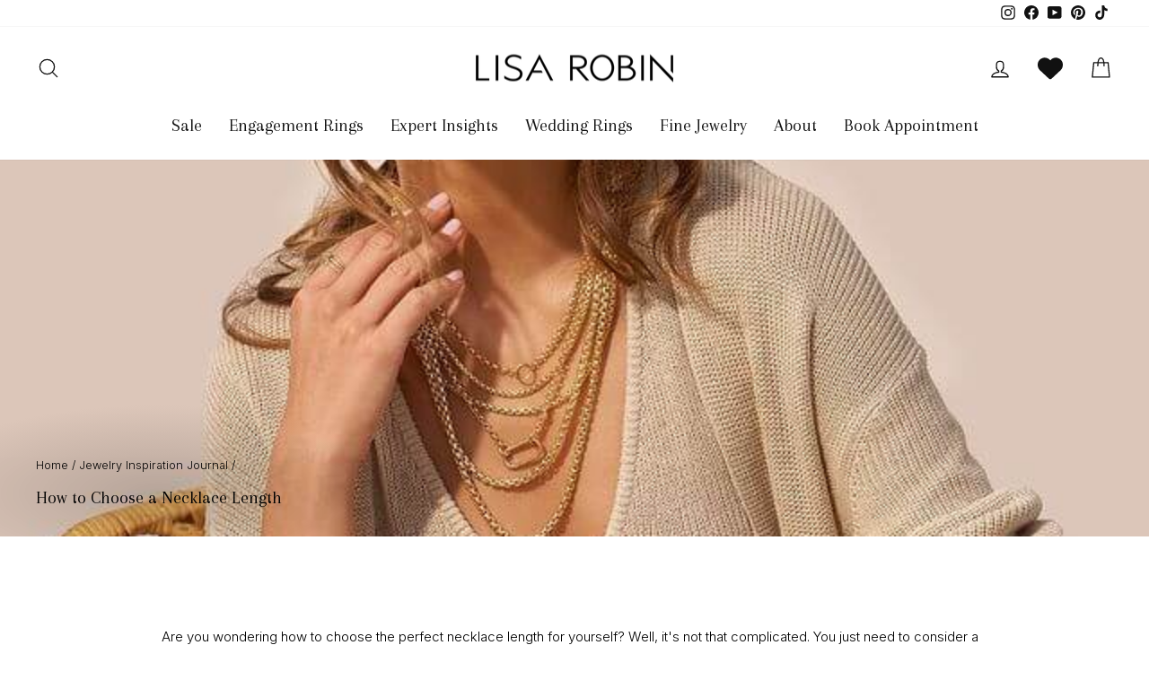

--- FILE ---
content_type: text/html; charset=utf-8
request_url: https://lisarobinjewelry.com/blogs/jewelry-inspiration-journal/how-to-choose-a-necklace-length
body_size: 71430
content:
<!doctype html>
<html class="no-js" lang="en" dir="ltr">
  <head>
    
    <meta charset="utf-8">
    <meta http-equiv="X-UA-Compatible" content="IE=edge,chrome=1">
    <meta name="viewport" content="width=device-width,initial-scale=1">
    <meta name="theme-color" content="#000000">
    <link rel="canonical" href="https://lisarobinjewelry.com/blogs/jewelry-inspiration-journal/how-to-choose-a-necklace-length">
    <link rel="preconnect" href="https://cdn.shopify.com" crossorigin>
    <link rel="preconnect" href="https://fonts.shopifycdn.com" crossorigin>
    <link rel="dns-prefetch" href="https://productreviews.shopifycdn.com">
    <link rel="dns-prefetch" href="https://ajax.googleapis.com">
    <link rel="dns-prefetch" href="https://maps.googleapis.com">
    <link rel="dns-prefetch" href="https://maps.gstatic.com"><link rel="shortcut icon" href="//lisarobinjewelry.com/cdn/shop/files/Favicon_32x32.png?v=1613550394" type="image/png"><title>How to Choose a Necklace Length | Lisa Robin
</title>
<meta name="description" content="Are you wondering how to choose the perfect necklace length for yourself? Well, it&#39;s not that complicated. You just need to consider a few things. Learn more."><meta property="og:site_name" content="Lisa Robin">
  <meta property="og:url" content="https://lisarobinjewelry.com/blogs/jewelry-inspiration-journal/how-to-choose-a-necklace-length">
  <meta property="og:title" content="How to Choose a Necklace Length">
  <meta property="og:type" content="article">
  <meta property="og:description" content="


Are you wondering how to choose the perfect necklace length for yourself? Well, it's not that complicated. You just need to consider a few things that will help you make the right choice. 
First and foremost, your face shape plays a crucial role. If you have a round or oval face, a necklace with a length of 20-25 inches will complement your features and make you look elegant. However, if you have a square or oblong face, a shorter necklace will soften your features and make you look more attractive. Heart-shaped faces look best with a necklace length of 16-18 inches, which will highlight your face and soften any sharp angles. 
Your height is another important factor to consider. Taller people can wear any length of necklace, but longer necklaces will accentuate their frame better. On the other hand, people with shorter heights will look more flattering with a necklace length ranging from 16-18 inches. If you're of average height, then you can choose any length that you like and feel comfortable with. 
Lastly, your body shape also plays a vital role in determining the perfect necklace length. If you have an hourglass figure, a necklace that sits just at a lower cut neckline will accentuate your curves. Long necklaces that elongate the body are perfect for athletic body types. Pear-shaped bodies should wear necklaces that are 18-24 inches to broaden their shoulders and balance their figure. For those with an inverted triangle body type, longer necklaces will draw attention to the smallest part of their body and make them look stunning.
"><meta property="og:image" content="http://lisarobinjewelry.com/cdn/shop/articles/2ce860b433c7c0a2f1688172c20992aa.jpg?v=1706471282">
    <meta property="og:image:secure_url" content="https://lisarobinjewelry.com/cdn/shop/articles/2ce860b433c7c0a2f1688172c20992aa.jpg?v=1706471282">
    <meta property="og:image:width" content="640">
    <meta property="og:image:height" content="640"><meta name="twitter:site" content="@">
  <meta name="twitter:card" content="summary_large_image">
  <meta name="twitter:title" content="How to Choose a Necklace Length">
  <meta name="twitter:description" content="


Are you wondering how to choose the perfect necklace length for yourself? Well, it's not that complicated. You just need to consider a few things that will help you make the right choice. 
First and foremost, your face shape plays a crucial role. If you have a round or oval face, a necklace with a length of 20-25 inches will complement your features and make you look elegant. However, if you have a square or oblong face, a shorter necklace will soften your features and make you look more attractive. Heart-shaped faces look best with a necklace length of 16-18 inches, which will highlight your face and soften any sharp angles. 
Your height is another important factor to consider. Taller people can wear any length of necklace, but longer necklaces will accentuate their frame better. On the other hand, people with shorter heights will look more flattering with a necklace length ranging from 16-18 inches. If you're of average height, then you can choose any length that you like and feel comfortable with. 
Lastly, your body shape also plays a vital role in determining the perfect necklace length. If you have an hourglass figure, a necklace that sits just at a lower cut neckline will accentuate your curves. Long necklaces that elongate the body are perfect for athletic body types. Pear-shaped bodies should wear necklaces that are 18-24 inches to broaden their shoulders and balance their figure. For those with an inverted triangle body type, longer necklaces will draw attention to the smallest part of their body and make them look stunning.
">
<style data-shopify>@font-face {
  font-family: Arapey;
  font-weight: 400;
  font-style: normal;
  font-display: swap;
  src: url("//lisarobinjewelry.com/cdn/fonts/arapey/arapey_n4.f34340ab9c56baa7f8accf674e253407b725d12c.woff2") format("woff2"),
       url("//lisarobinjewelry.com/cdn/fonts/arapey/arapey_n4.003d1426f62522643e43e1d3072a2e7d1ab78130.woff") format("woff");
}

  @font-face {
  font-family: Inter;
  font-weight: 300;
  font-style: normal;
  font-display: swap;
  src: url("//lisarobinjewelry.com/cdn/fonts/inter/inter_n3.6faba940d2e90c9f1c2e0c5c2750b84af59fecc0.woff2") format("woff2"),
       url("//lisarobinjewelry.com/cdn/fonts/inter/inter_n3.413aa818ec2103383c4ac7c3744c464d04b4db49.woff") format("woff");
}


  @font-face {
  font-family: Inter;
  font-weight: 600;
  font-style: normal;
  font-display: swap;
  src: url("//lisarobinjewelry.com/cdn/fonts/inter/inter_n6.771af0474a71b3797eb38f3487d6fb79d43b6877.woff2") format("woff2"),
       url("//lisarobinjewelry.com/cdn/fonts/inter/inter_n6.88c903d8f9e157d48b73b7777d0642925bcecde7.woff") format("woff");
}

  @font-face {
  font-family: Inter;
  font-weight: 300;
  font-style: italic;
  font-display: swap;
  src: url("//lisarobinjewelry.com/cdn/fonts/inter/inter_i3.6d51b5c1aff0e6286c06ee460a22e95b7c89d160.woff2") format("woff2"),
       url("//lisarobinjewelry.com/cdn/fonts/inter/inter_i3.125e6a7560f210d08832797e294849204cda4973.woff") format("woff");
}

  @font-face {
  font-family: Inter;
  font-weight: 600;
  font-style: italic;
  font-display: swap;
  src: url("//lisarobinjewelry.com/cdn/fonts/inter/inter_i6.3bbe0fe1c7ee4f282f9c2e296f3e4401a48cbe19.woff2") format("woff2"),
       url("//lisarobinjewelry.com/cdn/fonts/inter/inter_i6.8bea21f57a10d5416ddf685e2c91682ec237876d.woff") format("woff");
}

</style><link href="//lisarobinjewelry.com/cdn/shop/t/109/assets/theme.css?v=75900929581497091611758138653" rel="stylesheet" type="text/css" media="all" />
<style data-shopify>:root {
    --typeHeaderPrimary: Arapey;
    --typeHeaderFallback: serif;
    --typeHeaderSize: 40px;
    --typeHeaderWeight: 400;
    --typeHeaderLineHeight: 1.1;
    --typeHeaderSpacing: 0.0em;

    --typeBasePrimary:Inter;
    --typeBaseFallback:sans-serif;
    --typeBaseSize: 15px;
    --typeBaseWeight: 300;
    --typeBaseSpacing: 0.0em;
    --typeBaseLineHeight: 1.6;

    --typeCollectionTitle: 20px;

    --iconWeight: 3px;
    --iconLinecaps: round;

    
      --buttonRadius: 3px;
    

    --colorGridOverlayOpacity: 0.1;
  }

  .placeholder-content {
    background-image: linear-gradient(100deg, #ffffff 40%, #f7f7f7 63%, #ffffff 79%);
  }</style><!-- <script src="https://ajax.googleapis.com/ajax/libs/jquery/3.6.0/jquery.min.js" async></script> -->

    <script>
      document.documentElement.className = document.documentElement.className.replace('no-js', 'js');

      window.theme = window.theme || {};
      theme.routes = {
        home: "/",
        cart: "/cart.js",
        cartPage: "/cart",
        cartAdd: "/cart/add.js",
        cartChange: "/cart/change.js",
        search: "/search"
      };
      theme.strings = {
        soldOut: "Sold Out",
        unavailable: "Unavailable",
        inStockLabel: "In stock, ready to ship",
        oneStockLabel: "Low stock - [count] item left",
        otherStockLabel: "Low stock - [count] items left",
        willNotShipUntil: "Ready to ship [date]",
        willBeInStockAfter: "Back in stock [date]",
        waitingForStock: "Inventory on the way",
        savePrice: "Save [saved_amount]",
        cartEmpty: "Your cart is currently empty.",
        cartTermsConfirmation: "You must agree with the terms and conditions of sales to check out",
        searchCollections: "Collections:",
        searchPages: "Pages:",
        searchArticles: "Articles:",
        productFrom: "from ",
      };
      theme.settings = {
        cartType: "page",
        isCustomerTemplate: false,
        moneyFormat: "$ {{amount}}",
        saveType: "dollar",
        productImageSize: "square",
        productImageCover: false,
        predictiveSearch: true,
        predictiveSearchType: "product,article,page,collection",
        predictiveSearchVendor: false,
        predictiveSearchPrice: false,
        quickView: true,
        themeName: 'Impulse',
        themeVersion: "7.1.0"
      };
    </script>
<script>window.performance && window.performance.mark && window.performance.mark('shopify.content_for_header.start');</script><meta name="google-site-verification" content="3hvo-eztbGnuzcTv_niTmfr4LVK-AtS8S4cuzf_LxiA">
<meta name="facebook-domain-verification" content="ucltxzzu71012yqslsrawtl3llta7c">
<meta id="shopify-digital-wallet" name="shopify-digital-wallet" content="/9150622/digital_wallets/dialog">
<meta name="shopify-checkout-api-token" content="37bb6cefabe674864a9bf3fe57a2132f">
<meta id="in-context-paypal-metadata" data-shop-id="9150622" data-venmo-supported="false" data-environment="production" data-locale="en_US" data-paypal-v4="true" data-currency="USD">
<link rel="alternate" type="application/atom+xml" title="Feed" href="/blogs/jewelry-inspiration-journal.atom" />
<script async="async" src="/checkouts/internal/preloads.js?locale=en-US"></script>
<link rel="preconnect" href="https://shop.app" crossorigin="anonymous">
<script async="async" src="https://shop.app/checkouts/internal/preloads.js?locale=en-US&shop_id=9150622" crossorigin="anonymous"></script>
<script id="apple-pay-shop-capabilities" type="application/json">{"shopId":9150622,"countryCode":"US","currencyCode":"USD","merchantCapabilities":["supports3DS"],"merchantId":"gid:\/\/shopify\/Shop\/9150622","merchantName":"Lisa Robin","requiredBillingContactFields":["postalAddress","email","phone"],"requiredShippingContactFields":["postalAddress","email","phone"],"shippingType":"shipping","supportedNetworks":["visa","masterCard","amex","discover","elo","jcb"],"total":{"type":"pending","label":"Lisa Robin","amount":"1.00"},"shopifyPaymentsEnabled":true,"supportsSubscriptions":true}</script>
<script id="shopify-features" type="application/json">{"accessToken":"37bb6cefabe674864a9bf3fe57a2132f","betas":["rich-media-storefront-analytics"],"domain":"lisarobinjewelry.com","predictiveSearch":true,"shopId":9150622,"locale":"en"}</script>
<script>var Shopify = Shopify || {};
Shopify.shop = "lisa-robin.myshopify.com";
Shopify.locale = "en";
Shopify.currency = {"active":"USD","rate":"1.0"};
Shopify.country = "US";
Shopify.theme = {"name":"[THAILS] - collection page fixes","id":140065308854,"schema_name":"Impulse","schema_version":"7.1.0","theme_store_id":null,"role":"main"};
Shopify.theme.handle = "null";
Shopify.theme.style = {"id":null,"handle":null};
Shopify.cdnHost = "lisarobinjewelry.com/cdn";
Shopify.routes = Shopify.routes || {};
Shopify.routes.root = "/";</script>
<script type="module">!function(o){(o.Shopify=o.Shopify||{}).modules=!0}(window);</script>
<script>!function(o){function n(){var o=[];function n(){o.push(Array.prototype.slice.apply(arguments))}return n.q=o,n}var t=o.Shopify=o.Shopify||{};t.loadFeatures=n(),t.autoloadFeatures=n()}(window);</script>
<script>
  window.ShopifyPay = window.ShopifyPay || {};
  window.ShopifyPay.apiHost = "shop.app\/pay";
  window.ShopifyPay.redirectState = null;
</script>
<script id="shop-js-analytics" type="application/json">{"pageType":"article"}</script>
<script defer="defer" async type="module" src="//lisarobinjewelry.com/cdn/shopifycloud/shop-js/modules/v2/client.init-shop-cart-sync_BT-GjEfc.en.esm.js"></script>
<script defer="defer" async type="module" src="//lisarobinjewelry.com/cdn/shopifycloud/shop-js/modules/v2/chunk.common_D58fp_Oc.esm.js"></script>
<script defer="defer" async type="module" src="//lisarobinjewelry.com/cdn/shopifycloud/shop-js/modules/v2/chunk.modal_xMitdFEc.esm.js"></script>
<script type="module">
  await import("//lisarobinjewelry.com/cdn/shopifycloud/shop-js/modules/v2/client.init-shop-cart-sync_BT-GjEfc.en.esm.js");
await import("//lisarobinjewelry.com/cdn/shopifycloud/shop-js/modules/v2/chunk.common_D58fp_Oc.esm.js");
await import("//lisarobinjewelry.com/cdn/shopifycloud/shop-js/modules/v2/chunk.modal_xMitdFEc.esm.js");

  window.Shopify.SignInWithShop?.initShopCartSync?.({"fedCMEnabled":true,"windoidEnabled":true});

</script>
<script>
  window.Shopify = window.Shopify || {};
  if (!window.Shopify.featureAssets) window.Shopify.featureAssets = {};
  window.Shopify.featureAssets['shop-js'] = {"shop-cart-sync":["modules/v2/client.shop-cart-sync_DZOKe7Ll.en.esm.js","modules/v2/chunk.common_D58fp_Oc.esm.js","modules/v2/chunk.modal_xMitdFEc.esm.js"],"init-fed-cm":["modules/v2/client.init-fed-cm_B6oLuCjv.en.esm.js","modules/v2/chunk.common_D58fp_Oc.esm.js","modules/v2/chunk.modal_xMitdFEc.esm.js"],"shop-cash-offers":["modules/v2/client.shop-cash-offers_D2sdYoxE.en.esm.js","modules/v2/chunk.common_D58fp_Oc.esm.js","modules/v2/chunk.modal_xMitdFEc.esm.js"],"shop-login-button":["modules/v2/client.shop-login-button_QeVjl5Y3.en.esm.js","modules/v2/chunk.common_D58fp_Oc.esm.js","modules/v2/chunk.modal_xMitdFEc.esm.js"],"pay-button":["modules/v2/client.pay-button_DXTOsIq6.en.esm.js","modules/v2/chunk.common_D58fp_Oc.esm.js","modules/v2/chunk.modal_xMitdFEc.esm.js"],"shop-button":["modules/v2/client.shop-button_DQZHx9pm.en.esm.js","modules/v2/chunk.common_D58fp_Oc.esm.js","modules/v2/chunk.modal_xMitdFEc.esm.js"],"avatar":["modules/v2/client.avatar_BTnouDA3.en.esm.js"],"init-windoid":["modules/v2/client.init-windoid_CR1B-cfM.en.esm.js","modules/v2/chunk.common_D58fp_Oc.esm.js","modules/v2/chunk.modal_xMitdFEc.esm.js"],"init-shop-for-new-customer-accounts":["modules/v2/client.init-shop-for-new-customer-accounts_C_vY_xzh.en.esm.js","modules/v2/client.shop-login-button_QeVjl5Y3.en.esm.js","modules/v2/chunk.common_D58fp_Oc.esm.js","modules/v2/chunk.modal_xMitdFEc.esm.js"],"init-shop-email-lookup-coordinator":["modules/v2/client.init-shop-email-lookup-coordinator_BI7n9ZSv.en.esm.js","modules/v2/chunk.common_D58fp_Oc.esm.js","modules/v2/chunk.modal_xMitdFEc.esm.js"],"init-shop-cart-sync":["modules/v2/client.init-shop-cart-sync_BT-GjEfc.en.esm.js","modules/v2/chunk.common_D58fp_Oc.esm.js","modules/v2/chunk.modal_xMitdFEc.esm.js"],"shop-toast-manager":["modules/v2/client.shop-toast-manager_DiYdP3xc.en.esm.js","modules/v2/chunk.common_D58fp_Oc.esm.js","modules/v2/chunk.modal_xMitdFEc.esm.js"],"init-customer-accounts":["modules/v2/client.init-customer-accounts_D9ZNqS-Q.en.esm.js","modules/v2/client.shop-login-button_QeVjl5Y3.en.esm.js","modules/v2/chunk.common_D58fp_Oc.esm.js","modules/v2/chunk.modal_xMitdFEc.esm.js"],"init-customer-accounts-sign-up":["modules/v2/client.init-customer-accounts-sign-up_iGw4briv.en.esm.js","modules/v2/client.shop-login-button_QeVjl5Y3.en.esm.js","modules/v2/chunk.common_D58fp_Oc.esm.js","modules/v2/chunk.modal_xMitdFEc.esm.js"],"shop-follow-button":["modules/v2/client.shop-follow-button_CqMgW2wH.en.esm.js","modules/v2/chunk.common_D58fp_Oc.esm.js","modules/v2/chunk.modal_xMitdFEc.esm.js"],"checkout-modal":["modules/v2/client.checkout-modal_xHeaAweL.en.esm.js","modules/v2/chunk.common_D58fp_Oc.esm.js","modules/v2/chunk.modal_xMitdFEc.esm.js"],"shop-login":["modules/v2/client.shop-login_D91U-Q7h.en.esm.js","modules/v2/chunk.common_D58fp_Oc.esm.js","modules/v2/chunk.modal_xMitdFEc.esm.js"],"lead-capture":["modules/v2/client.lead-capture_BJmE1dJe.en.esm.js","modules/v2/chunk.common_D58fp_Oc.esm.js","modules/v2/chunk.modal_xMitdFEc.esm.js"],"payment-terms":["modules/v2/client.payment-terms_Ci9AEqFq.en.esm.js","modules/v2/chunk.common_D58fp_Oc.esm.js","modules/v2/chunk.modal_xMitdFEc.esm.js"]};
</script>
<script>(function() {
  var isLoaded = false;
  function asyncLoad() {
    if (isLoaded) return;
    isLoaded = true;
    var urls = [""];
    for (var i = 0; i < urls.length; i++) {
      var s = document.createElement('script');
      s.type = 'text/javascript';
      s.async = true;
      s.src = urls[i];
      var x = document.getElementsByTagName('script')[0];
      x.parentNode.insertBefore(s, x);
    }
  };
  if(window.attachEvent) {
    window.attachEvent('onload', asyncLoad);
  } else {
    window.addEventListener('load', asyncLoad, false);
  }
})();</script>
<script id="__st">var __st={"a":9150622,"offset":-18000,"reqid":"73c39138-f486-40fe-8ed8-8c1bfd4775f7-1769234978","pageurl":"lisarobinjewelry.com\/blogs\/jewelry-inspiration-journal\/how-to-choose-a-necklace-length","s":"articles-557956530358","u":"d6c8615b0877","p":"article","rtyp":"article","rid":557956530358};</script>
<script>window.ShopifyPaypalV4VisibilityTracking = true;</script>
<script id="captcha-bootstrap">!function(){'use strict';const t='contact',e='account',n='new_comment',o=[[t,t],['blogs',n],['comments',n],[t,'customer']],c=[[e,'customer_login'],[e,'guest_login'],[e,'recover_customer_password'],[e,'create_customer']],r=t=>t.map((([t,e])=>`form[action*='/${t}']:not([data-nocaptcha='true']) input[name='form_type'][value='${e}']`)).join(','),a=t=>()=>t?[...document.querySelectorAll(t)].map((t=>t.form)):[];function s(){const t=[...o],e=r(t);return a(e)}const i='password',u='form_key',d=['recaptcha-v3-token','g-recaptcha-response','h-captcha-response',i],f=()=>{try{return window.sessionStorage}catch{return}},m='__shopify_v',_=t=>t.elements[u];function p(t,e,n=!1){try{const o=window.sessionStorage,c=JSON.parse(o.getItem(e)),{data:r}=function(t){const{data:e,action:n}=t;return t[m]||n?{data:e,action:n}:{data:t,action:n}}(c);for(const[e,n]of Object.entries(r))t.elements[e]&&(t.elements[e].value=n);n&&o.removeItem(e)}catch(o){console.error('form repopulation failed',{error:o})}}const l='form_type',E='cptcha';function T(t){t.dataset[E]=!0}const w=window,h=w.document,L='Shopify',v='ce_forms',y='captcha';let A=!1;((t,e)=>{const n=(g='f06e6c50-85a8-45c8-87d0-21a2b65856fe',I='https://cdn.shopify.com/shopifycloud/storefront-forms-hcaptcha/ce_storefront_forms_captcha_hcaptcha.v1.5.2.iife.js',D={infoText:'Protected by hCaptcha',privacyText:'Privacy',termsText:'Terms'},(t,e,n)=>{const o=w[L][v],c=o.bindForm;if(c)return c(t,g,e,D).then(n);var r;o.q.push([[t,g,e,D],n]),r=I,A||(h.body.append(Object.assign(h.createElement('script'),{id:'captcha-provider',async:!0,src:r})),A=!0)});var g,I,D;w[L]=w[L]||{},w[L][v]=w[L][v]||{},w[L][v].q=[],w[L][y]=w[L][y]||{},w[L][y].protect=function(t,e){n(t,void 0,e),T(t)},Object.freeze(w[L][y]),function(t,e,n,w,h,L){const[v,y,A,g]=function(t,e,n){const i=e?o:[],u=t?c:[],d=[...i,...u],f=r(d),m=r(i),_=r(d.filter((([t,e])=>n.includes(e))));return[a(f),a(m),a(_),s()]}(w,h,L),I=t=>{const e=t.target;return e instanceof HTMLFormElement?e:e&&e.form},D=t=>v().includes(t);t.addEventListener('submit',(t=>{const e=I(t);if(!e)return;const n=D(e)&&!e.dataset.hcaptchaBound&&!e.dataset.recaptchaBound,o=_(e),c=g().includes(e)&&(!o||!o.value);(n||c)&&t.preventDefault(),c&&!n&&(function(t){try{if(!f())return;!function(t){const e=f();if(!e)return;const n=_(t);if(!n)return;const o=n.value;o&&e.removeItem(o)}(t);const e=Array.from(Array(32),(()=>Math.random().toString(36)[2])).join('');!function(t,e){_(t)||t.append(Object.assign(document.createElement('input'),{type:'hidden',name:u})),t.elements[u].value=e}(t,e),function(t,e){const n=f();if(!n)return;const o=[...t.querySelectorAll(`input[type='${i}']`)].map((({name:t})=>t)),c=[...d,...o],r={};for(const[a,s]of new FormData(t).entries())c.includes(a)||(r[a]=s);n.setItem(e,JSON.stringify({[m]:1,action:t.action,data:r}))}(t,e)}catch(e){console.error('failed to persist form',e)}}(e),e.submit())}));const S=(t,e)=>{t&&!t.dataset[E]&&(n(t,e.some((e=>e===t))),T(t))};for(const o of['focusin','change'])t.addEventListener(o,(t=>{const e=I(t);D(e)&&S(e,y())}));const B=e.get('form_key'),M=e.get(l),P=B&&M;t.addEventListener('DOMContentLoaded',(()=>{const t=y();if(P)for(const e of t)e.elements[l].value===M&&p(e,B);[...new Set([...A(),...v().filter((t=>'true'===t.dataset.shopifyCaptcha))])].forEach((e=>S(e,t)))}))}(h,new URLSearchParams(w.location.search),n,t,e,['guest_login'])})(!0,!0)}();</script>
<script integrity="sha256-4kQ18oKyAcykRKYeNunJcIwy7WH5gtpwJnB7kiuLZ1E=" data-source-attribution="shopify.loadfeatures" defer="defer" src="//lisarobinjewelry.com/cdn/shopifycloud/storefront/assets/storefront/load_feature-a0a9edcb.js" crossorigin="anonymous"></script>
<script crossorigin="anonymous" defer="defer" src="//lisarobinjewelry.com/cdn/shopifycloud/storefront/assets/shopify_pay/storefront-65b4c6d7.js?v=20250812"></script>
<script data-source-attribution="shopify.dynamic_checkout.dynamic.init">var Shopify=Shopify||{};Shopify.PaymentButton=Shopify.PaymentButton||{isStorefrontPortableWallets:!0,init:function(){window.Shopify.PaymentButton.init=function(){};var t=document.createElement("script");t.src="https://lisarobinjewelry.com/cdn/shopifycloud/portable-wallets/latest/portable-wallets.en.js",t.type="module",document.head.appendChild(t)}};
</script>
<script data-source-attribution="shopify.dynamic_checkout.buyer_consent">
  function portableWalletsHideBuyerConsent(e){var t=document.getElementById("shopify-buyer-consent"),n=document.getElementById("shopify-subscription-policy-button");t&&n&&(t.classList.add("hidden"),t.setAttribute("aria-hidden","true"),n.removeEventListener("click",e))}function portableWalletsShowBuyerConsent(e){var t=document.getElementById("shopify-buyer-consent"),n=document.getElementById("shopify-subscription-policy-button");t&&n&&(t.classList.remove("hidden"),t.removeAttribute("aria-hidden"),n.addEventListener("click",e))}window.Shopify?.PaymentButton&&(window.Shopify.PaymentButton.hideBuyerConsent=portableWalletsHideBuyerConsent,window.Shopify.PaymentButton.showBuyerConsent=portableWalletsShowBuyerConsent);
</script>
<script data-source-attribution="shopify.dynamic_checkout.cart.bootstrap">document.addEventListener("DOMContentLoaded",(function(){function t(){return document.querySelector("shopify-accelerated-checkout-cart, shopify-accelerated-checkout")}if(t())Shopify.PaymentButton.init();else{new MutationObserver((function(e,n){t()&&(Shopify.PaymentButton.init(),n.disconnect())})).observe(document.body,{childList:!0,subtree:!0})}}));
</script>
<script id='scb4127' type='text/javascript' async='' src='https://lisarobinjewelry.com/cdn/shopifycloud/privacy-banner/storefront-banner.js'></script><link id="shopify-accelerated-checkout-styles" rel="stylesheet" media="screen" href="https://lisarobinjewelry.com/cdn/shopifycloud/portable-wallets/latest/accelerated-checkout-backwards-compat.css" crossorigin="anonymous">
<style id="shopify-accelerated-checkout-cart">
        #shopify-buyer-consent {
  margin-top: 1em;
  display: inline-block;
  width: 100%;
}

#shopify-buyer-consent.hidden {
  display: none;
}

#shopify-subscription-policy-button {
  background: none;
  border: none;
  padding: 0;
  text-decoration: underline;
  font-size: inherit;
  cursor: pointer;
}

#shopify-subscription-policy-button::before {
  box-shadow: none;
}

      </style>

<script>window.performance && window.performance.mark && window.performance.mark('shopify.content_for_header.end');</script>
<script>

      window.addEventListener('load', function() {
        // Chatra scripts you want to load after the page has finished loading
        var scripts = [
          'https://call.chatra.io/chatra.js',   
          'https://call.chatra.io/shopify?chatraId=EovGhMfGXzeSa5hQm&shop=lisa-robin.myshopify.com'
        ];
    
        // Iterate over each script and add it to the DOM
        scripts.forEach(function(src) {
          var script = document.createElement('script');
          script.src = src;
          script.async = true;
          document.head.appendChild(script);
        });
      });
      </script>

    <script src="//lisarobinjewelry.com/cdn/shop/t/109/assets/page-optimizations.js?v=37071580755855219711744208721"></script>
    
    <script src="//lisarobinjewelry.com/cdn/shop/t/109/assets/vendor-scripts-v11.js" defer="defer"></script><link rel="stylesheet" href="//lisarobinjewelry.com/cdn/shop/t/109/assets/country-flags.css"><script src="//lisarobinjewelry.com/cdn/shop/t/109/assets/theme.js?v=24696813085556781991734537112" defer="defer"></script>
    <script src="//lisarobinjewelry.com/cdn/shop/t/109/assets/accordion-pdp.js?v=61277016096545364491744208735" defer="defer"></script>
    <script src="//lisarobinjewelry.com/cdn/shop/t/109/assets/order-note.js?v=148824213716800084931734455523" defer="defer"></script><!-- Extend -- Add necessary SDK script tags and configure the store -->
    <script src="https://sdk.helloextend.com/extend-sdk-client/v1/extend-sdk-client.min.js"></script>
    <script
      src="https://sdk.helloextend.com/extend-sdk-client-shopify-addon/v1/extend-sdk-client-shopify-addon.min.js"
    ></script>
    

    
    


    <script>
    
    
    
    
    var gsf_conversion_data = {page_type : '', event : '', data : {shop_currency : "USD"}};
    
</script>
    

    <!-- Intercept the dynamic script in the head -->
<script>
 /* document.addEventListener('DOMContentLoaded', function() {
    // Override script URL before it is dynamically loaded
    if (typeof prorw_javascript_url !== 'undefined') {
      prorw_javascript_url = ''; // Or set an empty URL to prevent it from loading
      console.log('prorw_javascript_url overwritten');
    }

    // You can also try to intercept and delete the script once it has loaded
    const scriptToRemove = document.querySelector('script[src*="proviews-v2-cdn.js"]');
    if (scriptToRemove) {
      scriptToRemove.remove();
      console.log('Script proviews-v2-cdn.js deleted');
    }
  });*/
</script>


<script type="application/ld+json">
{
  "@context": "https://schema.org",
  "@type": "Organization",
  "@id": "https://lisarobinjewelry.com/#organization",
  "name": "Lisa Robin Jewelry",
  "url": "https://lisarobinjewelry.com",
  "logo": "https://lisarobinjewelry.com/cdn/shop/files/LR-new-01_3f61471e-fb70-4075-93e6-4c2f9dc54668_220x@2x.png?v=1613532728",
  "image": "https://lisarobinjewelry.com/cdn/shop/files/LR-new-01_3f61471e-fb70-4075-93e6-4c2f9dc54668_220x@2x.png?v=1613532728",
  "description": "Lisa Robin Jewelry creates engagement rings, wedding bands, and fine jewelry that tell your story. From diamond and colored gemstone engagement rings to gender-neutral designs and custom creations, every piece is crafted with elegance, honesty, and intention so it feels like it was always yours.",
  "email": "mailto:lisa@lisarobinjewelry.com",
  "sameAs": [
    "https://instagram.com/lisarobinjewelry",
    "https://www.facebook.com/lisarobinjewelry",
    "https://www.youtube.com/lisarobinjewelry",
    "https://www.pinterest.com/lisarobinjewels",
    "https://www.tiktok.com/@lisarobinjewelry"
  ],
  "knowsAbout": [
    "engagement rings",
    "wedding bands",
    "diamond engagement rings",
    "lab grown diamond engagement rings",
    "colored diamond engagement rings",
    "gemstone engagement rings",
    "gender neutral engagement rings",
    "custom engagement rings",
    "fine jewelry",
    "heirloom jewelry redesign"
  ]
}
</script>

 

  <!-- BEGIN app block: shopify://apps/klaviyo-email-marketing-sms/blocks/klaviyo-onsite-embed/2632fe16-c075-4321-a88b-50b567f42507 -->












  <script async src="https://static.klaviyo.com/onsite/js/QvLSBp/klaviyo.js?company_id=QvLSBp"></script>
  <script>!function(){if(!window.klaviyo){window._klOnsite=window._klOnsite||[];try{window.klaviyo=new Proxy({},{get:function(n,i){return"push"===i?function(){var n;(n=window._klOnsite).push.apply(n,arguments)}:function(){for(var n=arguments.length,o=new Array(n),w=0;w<n;w++)o[w]=arguments[w];var t="function"==typeof o[o.length-1]?o.pop():void 0,e=new Promise((function(n){window._klOnsite.push([i].concat(o,[function(i){t&&t(i),n(i)}]))}));return e}}})}catch(n){window.klaviyo=window.klaviyo||[],window.klaviyo.push=function(){var n;(n=window._klOnsite).push.apply(n,arguments)}}}}();</script>

  




  <script>
    window.klaviyoReviewsProductDesignMode = false
  </script>







<!-- END app block --><!-- BEGIN app block: shopify://apps/proviews-product-reviews-q-a/blocks/core-snippet/12149a28-b683-4ed7-84d2-9d5b9721e861 --><script data-cfasync='false' id='prorw_settings_script' > var prorwJsLodeCalled = 0; window.prorwSettings = { "pagination": "10", "is_country_name_active": "1", "is_flag_active": "0", "verified_badge_placement": "left-of-reviewer-name", "metafields_version": "v-1756296507", "reply_name": "lisa-robin.myshopify.com", "is_mysql": "1", "shop_domain_prefix": "lisa-robin", "footer": "1", "autopublish": "0", "autopublish_minimum_rating": "5", "autopublish_question": "1", "review_dates": "1", "review_date_options": "", "ask_questions": "1", "widget_reviewer_name_as_initial": "last_initial", "custome_icon_format": "all_initials", "disable_web_reviews": "0", "widget_title": "Product Reviews", "widget_open_review_form_title": "Write a review", "widget_open_form_text": "Write a review", "widget_review_sort_by_title": "Sort By:", "is_active_review_recommend_product_text": "Do you recommend this product?", "is_active_review_recommend_product_yes_label": "Yes", "is_active_review_recommend_product_no_label": "No", "widget_review_vote_helpful_message": "Was this review helpful?", "widget_question_vote_helpful_message": "Was this question helpful?", "widget_question_sort_by_title": "Sort By:", "widget_review_tab_title": "Reviews", "widget_question_tab_title": "Questions", "widget_open_question_form_title": "Ask A Question", "widget_close_form_text": "Cancel", "widget_open_question_form_text": "Ask a Question", "widget_close_question_form_text": "Cancel", "widget_refresh_page_text": "Refresh page", "widget_summary_text": "Based on [!number_of_reviews!] review(s)", "widget_no_review_text": "No reviews yet", "widget_name_field_text": "Name", "widget_verified_name_field_text": "Verified Name (public)", "widget_name_placeholder_text": "Enter your name (public)", "widget_required_field_error_text": "This field is required.", "widget_review_title_field_error_text": "This field is required.", "widget_email_field_text": "Email", "widget_verified_email_field_text": "Verified Email (private, can''t change)", "widget_email_placeholder_text": "Enter your email (private)", "widget_email_field_error_text": "Please enter a valid email address.", "widget_rating_field_text": "Rating", "widget_rating_field_error_text": "This field is required", "widget_review_title_field_text": "Review Title", "widget_review_title_placeholder_text": "Give your review a title", "widget_review_body_field_text": "Review", "widget_review_body_placeholder_text": "Write your comments here", "widget_review_body_error_text": "This field is required", "widget_pictures_field_text": "Picture", "widget_submit_review_text": "Submit Review", "widget_submit_verified_review_text": "Submit Verified Review", "widget_submit_success_msg_with_auto_publish": "Thank you for submitting your review! Please refresh the page in a few moments to see your review.", "widget_submit_success_msg_no_auto_publish": "Thank you for submitting your review! Your review will be published as soon as it is approved by the shop administrator.", "question_success_message": "Thank you for submitting your question! Your question will be published as soon as it is approved by the shop admin.", "widget_show_default_reviews_out_of_total_text": "Showing [!n_reviews_shown!] out of [!n_reviews!] reviews.", "widget_show_all_link_text": "Show all", "widget_show_less_link_text": "Show less", "widget_author_said_text": "[!reviewer_name!] said:", "widget_days_text": "[!n!] days ago", "widget_weeks_text": "[!n!] week(s) ago", "widget_months_text": "[!n!] month(s) ago", "widget_years_text": "[!n!] year(s) ago", "widget_yesterday_text": "Yesterday", "widget_today_text": "Today", "widget_replied_text": "[!shop_name!] replied:", "widget_read_more_text": "Read more", "widget_rating_filter_color": "#fbcd0a", "widget_rating_filter_see_all_text": "See all reviews", "widget_sorting_most_recent_text": "Most Recent", "widget_sorting_highest_rating_text": "Highest Rating", "widget_sorting_lowest_rating_text": "Lowest Rating", "widget_sorting_with_pictures_text": "With Pictures", "widget_star_color": "#323133", "verified_badge_text": "Verified", "verified_badge_bg_color": "", "verified_badge_text_color": "", "widget_review_max_height": "100", "widget_hide_border": "0", "all_reviews_include_out_of_store_products": "false", "all_reviews_out_of_store_text": "(out of store)", "all_reviews_pagination": "100", "all_reviews_product_name_prefix_text": "about", "enable_review_pictures": "1", "widget_theme": "default", "badge_no_review_text": "No reviews", "badge_n_reviews_text": "[!n!] review(s)", "badge_star_color": "#ffa500", "hide_badge_preview_if_no_reviews": "0", "badge_hide_text": "0", "enforce_center_preview_badge": "0", "hide_answers": "false", "is_active_review_votes": "1", "review_votes_success_message": "Thank you for submitting your vote", "review_votes_error_message": "You have already submitted your vote", "review_social_media_share": "1", "review_social_media_facebook": "1", "review_social_media_twitter": "1", "review_social_media_linkedin": "1", "review_social_media_pinterest": "1", "prorw_review_read_more_color": "#212f96", "container_max_width": "", "is_active_questions_votes": "1", "questions_votes_success_message": "Thank you for submitting your vote", "questions_votes_error_message": "You have already submitted your vote", "review_pictures_max_width": "75", "questions_social_media_share": "1", "questions_social_media_facebook": "1", "questions_social_media_twitter": "1", "questions_social_media_linkedin": "1", "questions_social_media_pinterest": "1", "error_message_color": "#9c1f1f", "success_message_color": "#348234", "response_message_time": "60", "max_image_size": "5", "max_video_size": "25", "max_image_item": "5", "max_video_item": "1", "widget_themes_id": "3", "is_active_widget_popup_call": "0", "is_all_active_widget_popup_call": "0", "widget_question_name_field_text": "Name", "widget_question_email_field_text": "Email", "widget_question_body_field_text": "Question", "widget_question_name_placeholder_text": "Enter your Name", "widget_question_email_placeholder_text": "name@example.com", "widget_question_body_placeholder_text": "Write your question here", "widget_question_name_field_error_text": "The field is required", "widget_question_email_field_error_text": "The field is required", "widget_question_body_error_text": "The field is required", "widget_submit_question_text": "Submit Question", "widget_question_close_form_text": "Cancel", "load_more_button_text": "Show More Reviews", "reviews_carousel_title": "Our Customers Share Their Journey – Reviews & Stories", "reviews_carousel_limit": "12", "reviews_carousel_visible_limit": "4", "enable_rewards": "0", "enable_reviews": "1", "enable_ask_question": "1", "is_reviews_carousel_active": "1", "is_reviews_carousel_autoplay_active": "0", "is_preview_badge_active": "1", "is_all_reviews_list_active": "1", "is_all_site_reviews_list_active": "0", "is_product_page_active": "1", "is_verified_reviews_badge_active": "0", "is_review_sort_by_active": "1", "is_review_sort_by_with_photos_active": "1", "is_review_sort_by_recent_active": "1", "is_review_sort_by_highest_rating_active": "1", "is_review_sort_by_lowest_rating_active": "1", "is_review_sort_by_most_votes_active": "1", "is_review_sort_by_least_votes_active": "1", "is_ai_review_summary_active": "0", "is_question_sort_by_active": "1", "is_question_sort_by_recent_active": "1", "is_question_sort_by_most_votes_active": "1", "is_question_sort_by_least_votes_active": "1", "review_sort_by_label_with_photos_active": "With Attachments", "review_sort_by_label_recent_active": "Most Recent", "review_sort_by_label_highest_rating_active": "Highest Rating", "review_sort_by_label_lowest_rating_active": "Lowest Rating", "review_sort_by_label_most_votes_active": "Most Votes", "review_sort_by_label_least_votes_active": "Least Votes", "question_sort_by_label_recent_active": "Most Recent", "question_sort_by_label_most_votes_active": "Most Votes", "question_sort_by_label_least_votes_active": "Least Votes", "widget_no_question_text": "Ask your Question about this item", "widget_be_first_review_text": "Be the first to review this item", "reviews_error_message": "Sorry, something went wrong. Please try again after sometime.", "question_error_message": "Sorry, something went wrong. Please try again after sometime.", "theme_colour": "#323133", "custome_icon_format": "all_initials", "custome_icon_format_custom_color": "#323133", "custome_icon_format_random_color": "", "custome_icon_format_random_luminosity": "", "default_form_rating": "5", "default_review_sort_by": "", "widget_form_attachments_title": "Select Files to Upload Photo & Video", "widget_form_attachments_message": "[!n_number_photos!] Photos of each upto [!n_size_photos!]MB and [!n_number_video!] video upto [!n_size_video!]MB", "enable_site_review": "0", "is_active_inappropriate": "0", "inappropriate_text": "Report as inappropriate", "inappropriate_success_text": "This review has been reported", "is_site_reviews_carousel_autoplay_active": "0", "is_site_reviews_carousel_active": "0", "site_reviews_carousel_title": "Shop Reviews", "site_reviews_carousel_limit": "2", "site_reviews_carousel_visible_limit": "2", "is_active_tabindex": "0", "question_badge_hide_text": "0", "badge_no_question_text": "No question", "badge_n_question_text": "[!n!] question(s)", "hide_badge_preview_if_no_question": "0", "is_question_preview_badge_active": "0", "question_validate_form_focus": "0", "review_validate_form_focus": "0", "is_reviews_drawer_active": "0", "is_site_review_drawer_active": "0", "drawer_theme": "classic", "drawer_side": "left", "drawer_visibility": "desktop,mobile", "cta_text": "", "cta_url": "", "is_reviews_popup_active": "1", "popup_theme": "vertical", "popup_position": "left", "popup_visibility": "", "prorw_moblie_window_width": "992", "is_not_sticky": "0", "drawer_theme_title": "Reviews", "drawer_notification_title": "What Our Customers Say", "title_character_limit": "200", "body_character_limit": "2000", "name_character_limit": "50", "email_character_limit": "100", "custom_forms_textbox_character_limit": "100", "custom_forms_textarea_character_limit": "500", "widget_form_anonymous_review_text": "Would you like to share anonymous review ?", "is_enable_anonymous_reviewer" : "0", "show_all_reviews" : "0" }; </script><script data-cfasync="false" > window.prorwCustomize =[];</script>

<link rel="dns-prefetch" href="https://cdn.simprosysapps.com">
<link rel="dns-prefetch" href="https://spr.simprosysapps.com">
<style class="prorw-temp-hide-style">.prorw-widg, .prorw-revi-badge{ display: block !important }</style>
<script type="text/javascript">
var iscssURL = '0';
var isTVActive = '1';
var widgetID= '3';
window.prorwCoreSnippet = 1;
var prorwJsLodeCalled   = 0;

window.prorwIsScriptTags = 0;
var prorwIsScriptTags = 0;


var assets_version          = "v-1757937651";
var query_string_date_tiem  = "v-1757937651";
var query_string_date_tiem  = "v-1757937651";
var shop_domain             = "lisa-robin";
var prorw_javascript_v2_url = "lisa-robin-prorw.js";
var prorw_ti = 0;

</script>

<script id="proviews-snippet" async src="https://cdn.simprosysapps.com/review-app/assets/js/proviews-v2-cdn.js?v-1757937651"></script>


  
  <link href="https://cdn.shopify.com/extensions/019a4dab-e51b-79a9-8568-c635caa3bb4c/proviews-live-extension-107/assets/prorw-app.min.css" rel="stylesheet" type="text/css" media="all" />  
  
  <link href="https://cdn.shopify.com/extensions/019a4dab-e51b-79a9-8568-c635caa3bb4c/proviews-live-extension-107/assets/slider-app-tv.min.css" rel="stylesheet" type="text/css" media="all" />
  
  <link href="https://cdn.shopify.com/extensions/019a4dab-e51b-79a9-8568-c635caa3bb4c/proviews-live-extension-107/assets/theme-variable.min.css" rel="stylesheet" type="text/css" media="all" /><style id='prorw-settings-style'>.prorw-rating-bar-prosess{background: #323133 !important}.prorw-starrating i{color : #323133 !important}.prorw-title-rating .prorw-icon{color : #323133 !important}.prorw-review-header-starratings i{color : #323133 !important}#prorw_rating_stars .rating__icon--star{color : #323133}.prorw-icon .prorw-fa-star{color : #323133}.prorw-preview-badge .prorw-icon{color : #323133 !important}.prorw-qus:before{color : #323133 !important}ul.prorw-tabs-menu li.active{border-bottom: 3px solid #323133;color: #323133}.avatar-upload .avatar-edit input + label:after{color: #323133}.prorw-avatar-upload .prorw-avatar-edit input+label:after{color: #323133}.prorw_range_slide::-webkit-slider-thumb{background: #323133}.prorw-custom-option span.prorw-custom-scale .prorw-custom-scale-label.prorw-custom-scale-selected:before{background: #323133}.prorw_range_slide::-webkit-slider-thumb{-webkit-appearance: none;appearance: none;width: 18px;height: 18px;border-radius: 15px;background:#323133};cursor: pointer;opacity:1;z-index:1}.prorw_range_slide::-moz-range-thumb{width: 18px;height: 18px;border-radius:15px;background:#323133};cursor:pointer;z-index:1}.prorw_range_container input[type="range"].prorw_range_slide::-webkit-slider-thumb{background:#323133 !important}.prorw_range_container input[type="range"].prorw_range_slide::-moz-range-thumb{background: #323133 !important}.prorw-avatar-name{color: #323133}.prorw-review-sidebar-button{background: #323133 !important}.prorw-review-content-wrap h3:after{border-bottom: solid 2px #323133 !important}.prorw-review-wrapper[prorw-all-review-attr="product"] .prorw-review-widget-tab span.prorw-all-active,.prorw-review-wrapper[prorw-all-review-attr="site"] .prorw-review-widget-tab span.prorw-all-active{border-bottom-color:#323133}div#prorw_review_sidebar_content_box .prorw-review-content-menu .prorw-review-menu-btn.prorw-drawer-active:after{background:#323133}.prorw-author-fullname{display: none !important}.prorw-author-all-initials{display: none !important}.prorw-submit-btn{background: #000000 !important;color: #ffffff !important}.prorw-submit-btn:hover{background: rgba(0,0,0,.5)!important;color: #fff !important}.prorw-submit-btn.prorw-submit-loading .prorw-path{stroke: #ffffff}.prorw-review__replier:before{content: 'lisa-robin.myshopify.com'}.prorw-review__prod-link-prefix:before{content: 'about'}.prorw-review__out-of-store-text:before{content: '(out of store)'}a.sim-spotlight{display: inline-block}b.sim-spotlight{display: block;padding: 10px}button.sim-spotlight{padding: 5px 10px}.sim-spotlight-image{display: inline-block;max-width:75px !important}.sim-spotlight.sim-spotlight-image{cursor: pointer}.prorw_preview_badge_setup__{display: none !important}.prorw_question_flag, .prorw_reviews_flag{display: none !important}#prorw_review_recommend_product_label, .prorw-recommend-yes, .prorw-recommend-no{display: none !important}#prorw_site_reviews_carousel_widgets_body{height:0 !important;width:0 !important;overflow:hidden !important}.prorw-reviews-verified-count-badget-container{height:0 !important;width:0 !important;overflow:hidden !important}.prorw-inappropriate-body{display: none !important}.prorw-form-wrap .prorw-field-label .prorw-required-input{color: #9c1f1f!important}body:has(.prorw-first-review-messages) .prorw_reviews_container_data{display: none!important;height: 0!important;width: 0!important;overflow: hidden !important}.prorw_review-ai_summary{display: none !important}</style><style class="prorw-customCSS">.prorw-sort-by.sb_variant_option{width:auto !important;}</style>

<!-- END app block --><script src="https://cdn.shopify.com/extensions/019a5f30-c2c0-7611-a9f7-4a2bb1910537/app-174/assets/app_dah.js" type="text/javascript" defer="defer"></script>
<script src="https://cdn.shopify.com/extensions/019ba2a8-ed65-7a70-888b-d2b0a44d500b/orbe-1-414/assets/orbe.min.js" type="text/javascript" defer="defer"></script>
<link href="https://cdn.shopify.com/extensions/019ba2a8-ed65-7a70-888b-d2b0a44d500b/orbe-1-414/assets/md-app-modal.min.css" rel="stylesheet" type="text/css" media="all">
<link href="https://cdn.shopify.com/extensions/019be4dc-f813-7c80-88d5-421021471d3c/advanced-product-options-177/assets/mws_apo_bundle.css" rel="stylesheet" type="text/css" media="all">
<script src="https://cdn.shopify.com/extensions/c1eb4680-ad4e-49c3-898d-493ebb06e626/affirm-pay-over-time-messaging-9/assets/affirm-cart-drawer-embed-handler.js" type="text/javascript" defer="defer"></script>
<script src="https://cdn.shopify.com/extensions/019a4dab-e51b-79a9-8568-c635caa3bb4c/proviews-live-extension-107/assets/assets.min.js" type="text/javascript" defer="defer"></script>
<link href="https://monorail-edge.shopifysvc.com" rel="dns-prefetch">
<script>(function(){if ("sendBeacon" in navigator && "performance" in window) {try {var session_token_from_headers = performance.getEntriesByType('navigation')[0].serverTiming.find(x => x.name == '_s').description;} catch {var session_token_from_headers = undefined;}var session_cookie_matches = document.cookie.match(/_shopify_s=([^;]*)/);var session_token_from_cookie = session_cookie_matches && session_cookie_matches.length === 2 ? session_cookie_matches[1] : "";var session_token = session_token_from_headers || session_token_from_cookie || "";function handle_abandonment_event(e) {var entries = performance.getEntries().filter(function(entry) {return /monorail-edge.shopifysvc.com/.test(entry.name);});if (!window.abandonment_tracked && entries.length === 0) {window.abandonment_tracked = true;var currentMs = Date.now();var navigation_start = performance.timing.navigationStart;var payload = {shop_id: 9150622,url: window.location.href,navigation_start,duration: currentMs - navigation_start,session_token,page_type: "article"};window.navigator.sendBeacon("https://monorail-edge.shopifysvc.com/v1/produce", JSON.stringify({schema_id: "online_store_buyer_site_abandonment/1.1",payload: payload,metadata: {event_created_at_ms: currentMs,event_sent_at_ms: currentMs}}));}}window.addEventListener('pagehide', handle_abandonment_event);}}());</script>
<script id="web-pixels-manager-setup">(function e(e,d,r,n,o){if(void 0===o&&(o={}),!Boolean(null===(a=null===(i=window.Shopify)||void 0===i?void 0:i.analytics)||void 0===a?void 0:a.replayQueue)){var i,a;window.Shopify=window.Shopify||{};var t=window.Shopify;t.analytics=t.analytics||{};var s=t.analytics;s.replayQueue=[],s.publish=function(e,d,r){return s.replayQueue.push([e,d,r]),!0};try{self.performance.mark("wpm:start")}catch(e){}var l=function(){var e={modern:/Edge?\/(1{2}[4-9]|1[2-9]\d|[2-9]\d{2}|\d{4,})\.\d+(\.\d+|)|Firefox\/(1{2}[4-9]|1[2-9]\d|[2-9]\d{2}|\d{4,})\.\d+(\.\d+|)|Chrom(ium|e)\/(9{2}|\d{3,})\.\d+(\.\d+|)|(Maci|X1{2}).+ Version\/(15\.\d+|(1[6-9]|[2-9]\d|\d{3,})\.\d+)([,.]\d+|)( \(\w+\)|)( Mobile\/\w+|) Safari\/|Chrome.+OPR\/(9{2}|\d{3,})\.\d+\.\d+|(CPU[ +]OS|iPhone[ +]OS|CPU[ +]iPhone|CPU IPhone OS|CPU iPad OS)[ +]+(15[._]\d+|(1[6-9]|[2-9]\d|\d{3,})[._]\d+)([._]\d+|)|Android:?[ /-](13[3-9]|1[4-9]\d|[2-9]\d{2}|\d{4,})(\.\d+|)(\.\d+|)|Android.+Firefox\/(13[5-9]|1[4-9]\d|[2-9]\d{2}|\d{4,})\.\d+(\.\d+|)|Android.+Chrom(ium|e)\/(13[3-9]|1[4-9]\d|[2-9]\d{2}|\d{4,})\.\d+(\.\d+|)|SamsungBrowser\/([2-9]\d|\d{3,})\.\d+/,legacy:/Edge?\/(1[6-9]|[2-9]\d|\d{3,})\.\d+(\.\d+|)|Firefox\/(5[4-9]|[6-9]\d|\d{3,})\.\d+(\.\d+|)|Chrom(ium|e)\/(5[1-9]|[6-9]\d|\d{3,})\.\d+(\.\d+|)([\d.]+$|.*Safari\/(?![\d.]+ Edge\/[\d.]+$))|(Maci|X1{2}).+ Version\/(10\.\d+|(1[1-9]|[2-9]\d|\d{3,})\.\d+)([,.]\d+|)( \(\w+\)|)( Mobile\/\w+|) Safari\/|Chrome.+OPR\/(3[89]|[4-9]\d|\d{3,})\.\d+\.\d+|(CPU[ +]OS|iPhone[ +]OS|CPU[ +]iPhone|CPU IPhone OS|CPU iPad OS)[ +]+(10[._]\d+|(1[1-9]|[2-9]\d|\d{3,})[._]\d+)([._]\d+|)|Android:?[ /-](13[3-9]|1[4-9]\d|[2-9]\d{2}|\d{4,})(\.\d+|)(\.\d+|)|Mobile Safari.+OPR\/([89]\d|\d{3,})\.\d+\.\d+|Android.+Firefox\/(13[5-9]|1[4-9]\d|[2-9]\d{2}|\d{4,})\.\d+(\.\d+|)|Android.+Chrom(ium|e)\/(13[3-9]|1[4-9]\d|[2-9]\d{2}|\d{4,})\.\d+(\.\d+|)|Android.+(UC? ?Browser|UCWEB|U3)[ /]?(15\.([5-9]|\d{2,})|(1[6-9]|[2-9]\d|\d{3,})\.\d+)\.\d+|SamsungBrowser\/(5\.\d+|([6-9]|\d{2,})\.\d+)|Android.+MQ{2}Browser\/(14(\.(9|\d{2,})|)|(1[5-9]|[2-9]\d|\d{3,})(\.\d+|))(\.\d+|)|K[Aa][Ii]OS\/(3\.\d+|([4-9]|\d{2,})\.\d+)(\.\d+|)/},d=e.modern,r=e.legacy,n=navigator.userAgent;return n.match(d)?"modern":n.match(r)?"legacy":"unknown"}(),u="modern"===l?"modern":"legacy",c=(null!=n?n:{modern:"",legacy:""})[u],f=function(e){return[e.baseUrl,"/wpm","/b",e.hashVersion,"modern"===e.buildTarget?"m":"l",".js"].join("")}({baseUrl:d,hashVersion:r,buildTarget:u}),m=function(e){var d=e.version,r=e.bundleTarget,n=e.surface,o=e.pageUrl,i=e.monorailEndpoint;return{emit:function(e){var a=e.status,t=e.errorMsg,s=(new Date).getTime(),l=JSON.stringify({metadata:{event_sent_at_ms:s},events:[{schema_id:"web_pixels_manager_load/3.1",payload:{version:d,bundle_target:r,page_url:o,status:a,surface:n,error_msg:t},metadata:{event_created_at_ms:s}}]});if(!i)return console&&console.warn&&console.warn("[Web Pixels Manager] No Monorail endpoint provided, skipping logging."),!1;try{return self.navigator.sendBeacon.bind(self.navigator)(i,l)}catch(e){}var u=new XMLHttpRequest;try{return u.open("POST",i,!0),u.setRequestHeader("Content-Type","text/plain"),u.send(l),!0}catch(e){return console&&console.warn&&console.warn("[Web Pixels Manager] Got an unhandled error while logging to Monorail."),!1}}}}({version:r,bundleTarget:l,surface:e.surface,pageUrl:self.location.href,monorailEndpoint:e.monorailEndpoint});try{o.browserTarget=l,function(e){var d=e.src,r=e.async,n=void 0===r||r,o=e.onload,i=e.onerror,a=e.sri,t=e.scriptDataAttributes,s=void 0===t?{}:t,l=document.createElement("script"),u=document.querySelector("head"),c=document.querySelector("body");if(l.async=n,l.src=d,a&&(l.integrity=a,l.crossOrigin="anonymous"),s)for(var f in s)if(Object.prototype.hasOwnProperty.call(s,f))try{l.dataset[f]=s[f]}catch(e){}if(o&&l.addEventListener("load",o),i&&l.addEventListener("error",i),u)u.appendChild(l);else{if(!c)throw new Error("Did not find a head or body element to append the script");c.appendChild(l)}}({src:f,async:!0,onload:function(){if(!function(){var e,d;return Boolean(null===(d=null===(e=window.Shopify)||void 0===e?void 0:e.analytics)||void 0===d?void 0:d.initialized)}()){var d=window.webPixelsManager.init(e)||void 0;if(d){var r=window.Shopify.analytics;r.replayQueue.forEach((function(e){var r=e[0],n=e[1],o=e[2];d.publishCustomEvent(r,n,o)})),r.replayQueue=[],r.publish=d.publishCustomEvent,r.visitor=d.visitor,r.initialized=!0}}},onerror:function(){return m.emit({status:"failed",errorMsg:"".concat(f," has failed to load")})},sri:function(e){var d=/^sha384-[A-Za-z0-9+/=]+$/;return"string"==typeof e&&d.test(e)}(c)?c:"",scriptDataAttributes:o}),m.emit({status:"loading"})}catch(e){m.emit({status:"failed",errorMsg:(null==e?void 0:e.message)||"Unknown error"})}}})({shopId: 9150622,storefrontBaseUrl: "https://lisarobinjewelry.com",extensionsBaseUrl: "https://extensions.shopifycdn.com/cdn/shopifycloud/web-pixels-manager",monorailEndpoint: "https://monorail-edge.shopifysvc.com/unstable/produce_batch",surface: "storefront-renderer",enabledBetaFlags: ["2dca8a86"],webPixelsConfigList: [{"id":"1706492086","configuration":"{\"tagID\":\"2617587338375\"}","eventPayloadVersion":"v1","runtimeContext":"STRICT","scriptVersion":"18031546ee651571ed29edbe71a3550b","type":"APP","apiClientId":3009811,"privacyPurposes":["ANALYTICS","MARKETING","SALE_OF_DATA"],"dataSharingAdjustments":{"protectedCustomerApprovalScopes":["read_customer_address","read_customer_email","read_customer_name","read_customer_personal_data","read_customer_phone"]}},{"id":"1400275126","configuration":"{\"pixel_id\":\"601551226090374\",\"pixel_type\":\"facebook_pixel\"}","eventPayloadVersion":"v1","runtimeContext":"OPEN","scriptVersion":"ca16bc87fe92b6042fbaa3acc2fbdaa6","type":"APP","apiClientId":2329312,"privacyPurposes":["ANALYTICS","MARKETING","SALE_OF_DATA"],"dataSharingAdjustments":{"protectedCustomerApprovalScopes":["read_customer_address","read_customer_email","read_customer_name","read_customer_personal_data","read_customer_phone"]}},{"id":"1093107894","configuration":"{\"websiteUid\":\"78cb830afff56c99\"}","eventPayloadVersion":"v1","runtimeContext":"STRICT","scriptVersion":"ad23bf5b7a0fc7a7ca5fb0f47daace35","type":"APP","apiClientId":24762548225,"privacyPurposes":["ANALYTICS","MARKETING","SALE_OF_DATA"],"dataSharingAdjustments":{"protectedCustomerApprovalScopes":["read_customer_personal_data"]}},{"id":"779681974","configuration":"{\"accountID\":\"QvLSBp\"}","eventPayloadVersion":"v1","runtimeContext":"STRICT","scriptVersion":"cbf4a80740670c5ae93d33dc67925b9a","type":"APP","apiClientId":123074,"privacyPurposes":["ANALYTICS","MARKETING"],"dataSharingAdjustments":{"protectedCustomerApprovalScopes":["read_customer_address","read_customer_email","read_customer_name","read_customer_personal_data","read_customer_phone"]}},{"id":"485916854","configuration":"{\"config\":\"{\\\"google_tag_ids\\\":[\\\"G-S9V30YDNRL\\\",\\\"AW-1005545146\\\",\\\"GT-P3JCQCHC\\\",\\\"G-C1FRMCYZCX\\\"],\\\"target_country\\\":\\\"US\\\",\\\"gtag_events\\\":[{\\\"type\\\":\\\"search\\\",\\\"action_label\\\":[\\\"G-S9V30YDNRL\\\",\\\"AW-1005545146\\\/MmbCCOKohI0BELrNvd8D\\\",\\\"G-C1FRMCYZCX\\\"]},{\\\"type\\\":\\\"begin_checkout\\\",\\\"action_label\\\":[\\\"G-S9V30YDNRL\\\",\\\"AW-1005545146\\\/s6-bCN-ohI0BELrNvd8D\\\",\\\"G-C1FRMCYZCX\\\"]},{\\\"type\\\":\\\"view_item\\\",\\\"action_label\\\":[\\\"G-S9V30YDNRL\\\",\\\"AW-1005545146\\\/n0HDCNmohI0BELrNvd8D\\\",\\\"MC-2NCE7E1GDK\\\",\\\"G-C1FRMCYZCX\\\"]},{\\\"type\\\":\\\"purchase\\\",\\\"action_label\\\":[\\\"G-S9V30YDNRL\\\",\\\"AW-1005545146\\\/IsIxCNaohI0BELrNvd8D\\\",\\\"MC-2NCE7E1GDK\\\",\\\"G-C1FRMCYZCX\\\"]},{\\\"type\\\":\\\"page_view\\\",\\\"action_label\\\":[\\\"G-S9V30YDNRL\\\",\\\"AW-1005545146\\\/VKMSCNOohI0BELrNvd8D\\\",\\\"MC-2NCE7E1GDK\\\",\\\"G-C1FRMCYZCX\\\"]},{\\\"type\\\":\\\"add_payment_info\\\",\\\"action_label\\\":[\\\"G-S9V30YDNRL\\\",\\\"AW-1005545146\\\/5TLwCOWohI0BELrNvd8D\\\",\\\"G-C1FRMCYZCX\\\"]},{\\\"type\\\":\\\"add_to_cart\\\",\\\"action_label\\\":[\\\"G-S9V30YDNRL\\\",\\\"AW-1005545146\\\/UOi3CNyohI0BELrNvd8D\\\",\\\"G-C1FRMCYZCX\\\"]}],\\\"enable_monitoring_mode\\\":false}\"}","eventPayloadVersion":"v1","runtimeContext":"OPEN","scriptVersion":"b2a88bafab3e21179ed38636efcd8a93","type":"APP","apiClientId":1780363,"privacyPurposes":[],"dataSharingAdjustments":{"protectedCustomerApprovalScopes":["read_customer_address","read_customer_email","read_customer_name","read_customer_personal_data","read_customer_phone"]}},{"id":"37126326","eventPayloadVersion":"1","runtimeContext":"LAX","scriptVersion":"3","type":"CUSTOM","privacyPurposes":["ANALYTICS","MARKETING","SALE_OF_DATA"],"name":"Symprosis"},{"id":"shopify-app-pixel","configuration":"{}","eventPayloadVersion":"v1","runtimeContext":"STRICT","scriptVersion":"0450","apiClientId":"shopify-pixel","type":"APP","privacyPurposes":["ANALYTICS","MARKETING"]},{"id":"shopify-custom-pixel","eventPayloadVersion":"v1","runtimeContext":"LAX","scriptVersion":"0450","apiClientId":"shopify-pixel","type":"CUSTOM","privacyPurposes":["ANALYTICS","MARKETING"]}],isMerchantRequest: false,initData: {"shop":{"name":"Lisa Robin","paymentSettings":{"currencyCode":"USD"},"myshopifyDomain":"lisa-robin.myshopify.com","countryCode":"US","storefrontUrl":"https:\/\/lisarobinjewelry.com"},"customer":null,"cart":null,"checkout":null,"productVariants":[],"purchasingCompany":null},},"https://lisarobinjewelry.com/cdn","fcfee988w5aeb613cpc8e4bc33m6693e112",{"modern":"","legacy":""},{"shopId":"9150622","storefrontBaseUrl":"https:\/\/lisarobinjewelry.com","extensionBaseUrl":"https:\/\/extensions.shopifycdn.com\/cdn\/shopifycloud\/web-pixels-manager","surface":"storefront-renderer","enabledBetaFlags":"[\"2dca8a86\"]","isMerchantRequest":"false","hashVersion":"fcfee988w5aeb613cpc8e4bc33m6693e112","publish":"custom","events":"[[\"page_viewed\",{}]]"});</script><script>
  window.ShopifyAnalytics = window.ShopifyAnalytics || {};
  window.ShopifyAnalytics.meta = window.ShopifyAnalytics.meta || {};
  window.ShopifyAnalytics.meta.currency = 'USD';
  var meta = {"page":{"pageType":"article","resourceType":"article","resourceId":557956530358,"requestId":"73c39138-f486-40fe-8ed8-8c1bfd4775f7-1769234978"}};
  for (var attr in meta) {
    window.ShopifyAnalytics.meta[attr] = meta[attr];
  }
</script>
<script class="analytics">
  (function () {
    var customDocumentWrite = function(content) {
      var jquery = null;

      if (window.jQuery) {
        jquery = window.jQuery;
      } else if (window.Checkout && window.Checkout.$) {
        jquery = window.Checkout.$;
      }

      if (jquery) {
        jquery('body').append(content);
      }
    };

    var hasLoggedConversion = function(token) {
      if (token) {
        return document.cookie.indexOf('loggedConversion=' + token) !== -1;
      }
      return false;
    }

    var setCookieIfConversion = function(token) {
      if (token) {
        var twoMonthsFromNow = new Date(Date.now());
        twoMonthsFromNow.setMonth(twoMonthsFromNow.getMonth() + 2);

        document.cookie = 'loggedConversion=' + token + '; expires=' + twoMonthsFromNow;
      }
    }

    var trekkie = window.ShopifyAnalytics.lib = window.trekkie = window.trekkie || [];
    if (trekkie.integrations) {
      return;
    }
    trekkie.methods = [
      'identify',
      'page',
      'ready',
      'track',
      'trackForm',
      'trackLink'
    ];
    trekkie.factory = function(method) {
      return function() {
        var args = Array.prototype.slice.call(arguments);
        args.unshift(method);
        trekkie.push(args);
        return trekkie;
      };
    };
    for (var i = 0; i < trekkie.methods.length; i++) {
      var key = trekkie.methods[i];
      trekkie[key] = trekkie.factory(key);
    }
    trekkie.load = function(config) {
      trekkie.config = config || {};
      trekkie.config.initialDocumentCookie = document.cookie;
      var first = document.getElementsByTagName('script')[0];
      var script = document.createElement('script');
      script.type = 'text/javascript';
      script.onerror = function(e) {
        var scriptFallback = document.createElement('script');
        scriptFallback.type = 'text/javascript';
        scriptFallback.onerror = function(error) {
                var Monorail = {
      produce: function produce(monorailDomain, schemaId, payload) {
        var currentMs = new Date().getTime();
        var event = {
          schema_id: schemaId,
          payload: payload,
          metadata: {
            event_created_at_ms: currentMs,
            event_sent_at_ms: currentMs
          }
        };
        return Monorail.sendRequest("https://" + monorailDomain + "/v1/produce", JSON.stringify(event));
      },
      sendRequest: function sendRequest(endpointUrl, payload) {
        // Try the sendBeacon API
        if (window && window.navigator && typeof window.navigator.sendBeacon === 'function' && typeof window.Blob === 'function' && !Monorail.isIos12()) {
          var blobData = new window.Blob([payload], {
            type: 'text/plain'
          });

          if (window.navigator.sendBeacon(endpointUrl, blobData)) {
            return true;
          } // sendBeacon was not successful

        } // XHR beacon

        var xhr = new XMLHttpRequest();

        try {
          xhr.open('POST', endpointUrl);
          xhr.setRequestHeader('Content-Type', 'text/plain');
          xhr.send(payload);
        } catch (e) {
          console.log(e);
        }

        return false;
      },
      isIos12: function isIos12() {
        return window.navigator.userAgent.lastIndexOf('iPhone; CPU iPhone OS 12_') !== -1 || window.navigator.userAgent.lastIndexOf('iPad; CPU OS 12_') !== -1;
      }
    };
    Monorail.produce('monorail-edge.shopifysvc.com',
      'trekkie_storefront_load_errors/1.1',
      {shop_id: 9150622,
      theme_id: 140065308854,
      app_name: "storefront",
      context_url: window.location.href,
      source_url: "//lisarobinjewelry.com/cdn/s/trekkie.storefront.8d95595f799fbf7e1d32231b9a28fd43b70c67d3.min.js"});

        };
        scriptFallback.async = true;
        scriptFallback.src = '//lisarobinjewelry.com/cdn/s/trekkie.storefront.8d95595f799fbf7e1d32231b9a28fd43b70c67d3.min.js';
        first.parentNode.insertBefore(scriptFallback, first);
      };
      script.async = true;
      script.src = '//lisarobinjewelry.com/cdn/s/trekkie.storefront.8d95595f799fbf7e1d32231b9a28fd43b70c67d3.min.js';
      first.parentNode.insertBefore(script, first);
    };
    trekkie.load(
      {"Trekkie":{"appName":"storefront","development":false,"defaultAttributes":{"shopId":9150622,"isMerchantRequest":null,"themeId":140065308854,"themeCityHash":"673641466634252429","contentLanguage":"en","currency":"USD","eventMetadataId":"73e31f03-4e1d-42b0-9db1-7e2ad6f371e5"},"isServerSideCookieWritingEnabled":true,"monorailRegion":"shop_domain","enabledBetaFlags":["65f19447"]},"Session Attribution":{},"S2S":{"facebookCapiEnabled":true,"source":"trekkie-storefront-renderer","apiClientId":580111}}
    );

    var loaded = false;
    trekkie.ready(function() {
      if (loaded) return;
      loaded = true;

      window.ShopifyAnalytics.lib = window.trekkie;

      var originalDocumentWrite = document.write;
      document.write = customDocumentWrite;
      try { window.ShopifyAnalytics.merchantGoogleAnalytics.call(this); } catch(error) {};
      document.write = originalDocumentWrite;

      window.ShopifyAnalytics.lib.page(null,{"pageType":"article","resourceType":"article","resourceId":557956530358,"requestId":"73c39138-f486-40fe-8ed8-8c1bfd4775f7-1769234978","shopifyEmitted":true});

      var match = window.location.pathname.match(/checkouts\/(.+)\/(thank_you|post_purchase)/)
      var token = match? match[1]: undefined;
      if (!hasLoggedConversion(token)) {
        setCookieIfConversion(token);
        
      }
    });


        var eventsListenerScript = document.createElement('script');
        eventsListenerScript.async = true;
        eventsListenerScript.src = "//lisarobinjewelry.com/cdn/shopifycloud/storefront/assets/shop_events_listener-3da45d37.js";
        document.getElementsByTagName('head')[0].appendChild(eventsListenerScript);

})();</script>
<script
  defer
  src="https://lisarobinjewelry.com/cdn/shopifycloud/perf-kit/shopify-perf-kit-3.0.4.min.js"
  data-application="storefront-renderer"
  data-shop-id="9150622"
  data-render-region="gcp-us-east1"
  data-page-type="article"
  data-theme-instance-id="140065308854"
  data-theme-name="Impulse"
  data-theme-version="7.1.0"
  data-monorail-region="shop_domain"
  data-resource-timing-sampling-rate="10"
  data-shs="true"
  data-shs-beacon="true"
  data-shs-export-with-fetch="true"
  data-shs-logs-sample-rate="1"
  data-shs-beacon-endpoint="https://lisarobinjewelry.com/api/collect"
></script>
</head>

  <body
    class="template-article"
    data-center-text="true"
    data-button_style="round-slight"
    data-type_header_capitalize="false"
    data-type_headers_align_text="false"
    data-type_product_capitalize="false"
    data-swatch_style="round"
    
  >
    
    <a class="in-page-link visually-hidden skip-link" href="#MainContent">Skip to content</a>

    <div id="PageContainer" class="page-container">
      <div class="transition-body"><div id="shopify-section-header" class="shopify-section">

<div id="NavDrawer" class="drawer drawer--left">
  <div class="drawer__contents">
    <div class="drawer__fixed-header">
      <div class="drawer__header appear-animation appear-delay-1">
        <div class="h2 drawer__title"></div>
        <div class="drawer__close">
          <button type="button" class="drawer__close-button js-drawer-close">
            <svg aria-hidden="true" focusable="false" role="presentation" class="icon icon-close" viewBox="0 0 64 64"><path d="M19 17.61l27.12 27.13m0-27.12L19 44.74"/></svg>
            <span class="icon__fallback-text">Close menu</span>
          </button>
        </div>
      </div>
    </div>
    <div class="drawer__scrollable">
      <ul class="mobile-nav mobile-nav--heading-style" role="navigation" aria-label="Primary"><li class="mobile-nav__item appear-animation appear-delay-2"><a href="https://lisarobinjewelry.com/collections/instock-jewelry" class="mobile-nav__link mobile-nav__link--top-level">Sale</a></li><li class="mobile-nav__item appear-animation appear-delay-3"><div class="mobile-nav__has-sublist"><a href="/collections/unique-engagement-rings"
                    class="mobile-nav__link mobile-nav__link--top-level"
                    id="Label-collections-unique-engagement-rings2"
                    >
                    Engagement Rings 
                  </a>
                  <div class="mobile-nav__toggle">
                    <button type="button"
                      aria-controls="Linklist-collections-unique-engagement-rings2"
                      aria-labelledby="Label-collections-unique-engagement-rings2"
                      class="collapsible-trigger collapsible--auto-height"><span class="collapsible-trigger__icon collapsible-trigger__icon--open" role="presentation">
  <svg aria-hidden="true" focusable="false" role="presentation" class="icon icon--wide icon-chevron-down" viewBox="0 0 28 16"><path d="M1.57 1.59l12.76 12.77L27.1 1.59" stroke-width="2" stroke="#000" fill="none" fill-rule="evenodd"/></svg>
</span>
</button>
                  </div></div><div id="Linklist-collections-unique-engagement-rings2"
                class="mobile-nav__sublist collapsible-content collapsible-content--all"
                >
                <div class="collapsible-content__inner">
                  <ul class="mobile-nav__sublist"><li class="mobile-nav__item">
                        <div class="mobile-nav__child-item "><a href="/collections/diamond-engagement-rings"
                              class="mobile-nav__link "
                              id="Sublabel-collections-diamond-engagement-rings1"
                              >
                              Shop Diamond Engagement Rings
                            </a></div></li><li class="mobile-nav__item">
                        <div class="mobile-nav__child-item "><a href="/pages/custom-engagement-rings"
                              class="mobile-nav__link "
                              id="Sublabel-pages-custom-engagement-rings2"
                              >
                              Custom Engagement Rings
                            </a></div></li><li class="mobile-nav__item">
                        <div class="mobile-nav__child-item "><a href="/collections/gender-neutral-engagement-rings-and-wedding-bands"
                              class="mobile-nav__link "
                              id="Sublabel-collections-gender-neutral-engagement-rings-and-wedding-bands3"
                              >
                              Gender Neutral Engagement Rings
                            </a></div></li><li class="mobile-nav__item">
                        <div class="mobile-nav__child-item "><a href="/collections/bridal-sets"
                              class="mobile-nav__link "
                              id="Sublabel-collections-bridal-sets4"
                              >
                              Bridal Sets
                            </a></div></li><li class="mobile-nav__item">
                        <div class="mobile-nav__child-item "><a href="/blogs/engagement-ring-journal"
                              class="mobile-nav__link "
                              id="Sublabel-blogs-engagement-ring-journal5"
                              >
                              Engagement Ring Journal
                            </a></div></li><li class="mobile-nav__item">
                        <div class="mobile-nav__child-item "><a href="/pages/engagement-ring-style-quiz"
                              class="mobile-nav__link nav-txt-gold"
                              id="Sublabel-pages-engagement-ring-style-quiz6"
                              >
                              Engagement Ring Style Quiz
                            </a></div></li><li class="mobile-nav__item">
                        <div class="mobile-nav__child-item h5 "><a href="/collections/unique-engagement-ring-styles"
                              class="mobile-nav__link "
                              id="Sublabel-collections-unique-engagement-ring-styles7"
                              >
                              Shop by Engagement Ring Style
                            </a><button type="button"
                              aria-controls="Sublinklist-collections-unique-engagement-rings2-collections-unique-engagement-ring-styles7"
                              aria-labelledby="Sublabel-collections-unique-engagement-ring-styles7"
                              class="collapsible-trigger"><span class="collapsible-trigger__icon collapsible-trigger__icon--circle collapsible-trigger__icon--open" role="presentation">
  <svg aria-hidden="true" focusable="false" role="presentation" class="icon icon--wide icon-chevron-down" viewBox="0 0 28 16"><path d="M1.57 1.59l12.76 12.77L27.1 1.59" stroke-width="2" stroke="#000" fill="none" fill-rule="evenodd"/></svg>
</span>
</button></div><div
                            id="Sublinklist-collections-unique-engagement-rings2-collections-unique-engagement-ring-styles7"
                            aria-labelledby="Sublabel-collections-unique-engagement-ring-styles7"
                            class="mobile-nav__sublist collapsible-content collapsible-content--all"
                            >
                            <div class="collapsible-content__inner">
                              <ul class="mobile-nav__grandchildlist"><li class="mobile-nav__item">
                                    <a href="/collections/solitaire-engagement-rings" class="mobile-nav__link">
                                      Solitaire Engagement Rings
                                    </a>
                                  </li><li class="mobile-nav__item">
                                    <a href="/collections/halo-engagement-rings" class="mobile-nav__link">
                                      Halo Engagement Rings
                                    </a>
                                  </li><li class="mobile-nav__item">
                                    <a href="/collections/vintage-style-engagement-rings" class="mobile-nav__link">
                                      Vintage Style Engagement Rings
                                    </a>
                                  </li><li class="mobile-nav__item">
                                    <a href="/collections/hidden-halo-engagement-rings" class="mobile-nav__link">
                                      Hidden Halo Engagement Rings
                                    </a>
                                  </li><li class="mobile-nav__item">
                                    <a href="/collections/side-diamonds-engagement-rings" class="mobile-nav__link">
                                      Side Stone Engagement Rings
                                    </a>
                                  </li><li class="mobile-nav__item">
                                    <a href="/collections/cluster-engagement-rings" class="mobile-nav__link">
                                      Cluster Engagement Rings
                                    </a>
                                  </li><li class="mobile-nav__item">
                                    <a href="/collections/twist-engagement-rings" class="mobile-nav__link">
                                      Twist Engagement Rings
                                    </a>
                                  </li><li class="mobile-nav__item">
                                    <a href="/collections/east-west-diamond-engagement-rings" class="mobile-nav__link">
                                      East-West Engagement Rings
                                    </a>
                                  </li><li class="mobile-nav__item">
                                    <a href="https://lisarobinjewelry.com/collections/three-stone-diamond-engagement-rings" class="mobile-nav__link">
                                      Three Stone Engagement Rings
                                    </a>
                                  </li><li class="mobile-nav__item">
                                    <a href="/collections/bezel-set-engagement-rings" class="mobile-nav__link">
                                      Bezel Engagement Rings
                                    </a>
                                  </li></ul>
                            </div>
                          </div></li><li class="mobile-nav__item">
                        <div class="mobile-nav__child-item h5 "><a href="/collections/engagement-diamond-ring-shapes"
                              class="mobile-nav__link "
                              id="Sublabel-collections-engagement-diamond-ring-shapes8"
                              >
                              Shop by Engagement Ring Shape
                            </a><button type="button"
                              aria-controls="Sublinklist-collections-unique-engagement-rings2-collections-engagement-diamond-ring-shapes8"
                              aria-labelledby="Sublabel-collections-engagement-diamond-ring-shapes8"
                              class="collapsible-trigger"><span class="collapsible-trigger__icon collapsible-trigger__icon--circle collapsible-trigger__icon--open" role="presentation">
  <svg aria-hidden="true" focusable="false" role="presentation" class="icon icon--wide icon-chevron-down" viewBox="0 0 28 16"><path d="M1.57 1.59l12.76 12.77L27.1 1.59" stroke-width="2" stroke="#000" fill="none" fill-rule="evenodd"/></svg>
</span>
</button></div><div
                            id="Sublinklist-collections-unique-engagement-rings2-collections-engagement-diamond-ring-shapes8"
                            aria-labelledby="Sublabel-collections-engagement-diamond-ring-shapes8"
                            class="mobile-nav__sublist collapsible-content collapsible-content--all"
                            >
                            <div class="collapsible-content__inner">
                              <ul class="mobile-nav__grandchildlist"><li class="mobile-nav__item">
                                    <a href="https://lisarobinjewelry.com/collections/oval-diamond-engagement-rings?filter.v.m.custom.shape=Oval" class="mobile-nav__link">
                                      Oval Diamond Engagement Rings
                                    </a>
                                  </li><li class="mobile-nav__item">
                                    <a href="https://lisarobinjewelry.com/collections/emerald-cut-engagement-rings?filter.v.m.custom.shape=Emerald+Cut" class="mobile-nav__link">
                                      Emerald Cut Diamond Engagement Rings
                                    </a>
                                  </li><li class="mobile-nav__item">
                                    <a href="https://lisarobinjewelry.com/collections/marquise-diamond-engagement-rings?filter.v.m.custom.shape=Marquise" class="mobile-nav__link">
                                      Marquise Diamond Engagement Rings
                                    </a>
                                  </li><li class="mobile-nav__item">
                                    <a href="https://lisarobinjewelry.com/collections/round-diamond-engagement-rings?filter.v.m.custom.shape=Round" class="mobile-nav__link">
                                      Round Diamond Engagement Rings
                                    </a>
                                  </li><li class="mobile-nav__item">
                                    <a href="https://lisarobinjewelry.com/collections/pear-cut?filter.v.m.custom.shape=Pear+Cut" class="mobile-nav__link">
                                      Pear Cut Diamond Engagement Rings
                                    </a>
                                  </li><li class="mobile-nav__item">
                                    <a href="https://lisarobinjewelry.com/collections/princess-cut-diamond-engagement-rings?filter.v.m.custom.shape=Princess+Cut" class="mobile-nav__link">
                                      Princess Cut Diamond Engagement Rings
                                    </a>
                                  </li><li class="mobile-nav__item">
                                    <a href="https://lisarobinjewelry.com/collections/cushion-cut-diamond-engagement-rings?filter.v.m.custom.shape=Cushion+Cut" class="mobile-nav__link">
                                      Cushion Cut Diamond Engagement Rings
                                    </a>
                                  </li><li class="mobile-nav__item">
                                    <a href="https://lisarobinjewelry.com/collections/assher-cut-diamond-engagement-rings?filter.v.m.custom.shape=Asscher" class="mobile-nav__link">
                                      Asscher Diamond Engagement Rings
                                    </a>
                                  </li><li class="mobile-nav__item">
                                    <a href="https://lisarobinjewelry.com/collections/radiant-diamond-engagement-rings?filter.v.m.custom.shape=Radiant" class="mobile-nav__link">
                                      Radiant Cut Diamond Engagement Rings
                                    </a>
                                  </li><li class="mobile-nav__item">
                                    <a href="https://lisarobinjewelry.com/collections/rose-cut" class="mobile-nav__link">
                                      Rose Cut Diamond Engagement Rings
                                    </a>
                                  </li></ul>
                            </div>
                          </div></li><li class="mobile-nav__item">
                        <div class="mobile-nav__child-item h5 "><a href="/collections/colored-diamond-engagement-rings-rare-radiant-and-unforgettable-1"
                              class="mobile-nav__link "
                              id="Sublabel-collections-colored-diamond-engagement-rings-rare-radiant-and-unforgettable-19"
                              >
                              Shop Colored Diamond Engagement Rings
                            </a><button type="button"
                              aria-controls="Sublinklist-collections-unique-engagement-rings2-collections-colored-diamond-engagement-rings-rare-radiant-and-unforgettable-19"
                              aria-labelledby="Sublabel-collections-colored-diamond-engagement-rings-rare-radiant-and-unforgettable-19"
                              class="collapsible-trigger"><span class="collapsible-trigger__icon collapsible-trigger__icon--circle collapsible-trigger__icon--open" role="presentation">
  <svg aria-hidden="true" focusable="false" role="presentation" class="icon icon--wide icon-chevron-down" viewBox="0 0 28 16"><path d="M1.57 1.59l12.76 12.77L27.1 1.59" stroke-width="2" stroke="#000" fill="none" fill-rule="evenodd"/></svg>
</span>
</button></div><div
                            id="Sublinklist-collections-unique-engagement-rings2-collections-colored-diamond-engagement-rings-rare-radiant-and-unforgettable-19"
                            aria-labelledby="Sublabel-collections-colored-diamond-engagement-rings-rare-radiant-and-unforgettable-19"
                            class="mobile-nav__sublist collapsible-content collapsible-content--all"
                            >
                            <div class="collapsible-content__inner">
                              <ul class="mobile-nav__grandchildlist"><li class="mobile-nav__item">
                                    <a href="/collections/blue-diamond-engagement-rings-1" class="mobile-nav__link">
                                      Blue Diamond Engagement Rings
                                    </a>
                                  </li><li class="mobile-nav__item">
                                    <a href="/collections/yellow-diamond-engagement-rings" class="mobile-nav__link">
                                      Yellow Diamond Engagement Rings
                                    </a>
                                  </li><li class="mobile-nav__item">
                                    <a href="/collections/pink-diamond-engagement-rings" class="mobile-nav__link">
                                      Pink Diamond Engagement Rings
                                    </a>
                                  </li><li class="mobile-nav__item">
                                    <a href="/collections/green-diamond-engagement-rings" class="mobile-nav__link">
                                      Green Diamond Engagement Rings
                                    </a>
                                  </li><li class="mobile-nav__item">
                                    <a href="/collections/champagne-and-brown-diamond-engagement-rings" class="mobile-nav__link">
                                      Champaign/Chocolate Engagement Rings
                                    </a>
                                  </li><li class="mobile-nav__item">
                                    <a href="/collections/salt-pepper-diamond-engagement-rings" class="mobile-nav__link">
                                      Salt & Pepper Engagement Rings
                                    </a>
                                  </li></ul>
                            </div>
                          </div></li><li class="mobile-nav__item">
                        <div class="mobile-nav__child-item h5 "><a href="/collections/colored-gemstone-engagement-rings"
                              class="mobile-nav__link "
                              id="Sublabel-collections-colored-gemstone-engagement-rings10"
                              >
                              Shop Gemstone Engagement Rings
                            </a><button type="button"
                              aria-controls="Sublinklist-collections-unique-engagement-rings2-collections-colored-gemstone-engagement-rings10"
                              aria-labelledby="Sublabel-collections-colored-gemstone-engagement-rings10"
                              class="collapsible-trigger"><span class="collapsible-trigger__icon collapsible-trigger__icon--circle collapsible-trigger__icon--open" role="presentation">
  <svg aria-hidden="true" focusable="false" role="presentation" class="icon icon--wide icon-chevron-down" viewBox="0 0 28 16"><path d="M1.57 1.59l12.76 12.77L27.1 1.59" stroke-width="2" stroke="#000" fill="none" fill-rule="evenodd"/></svg>
</span>
</button></div><div
                            id="Sublinklist-collections-unique-engagement-rings2-collections-colored-gemstone-engagement-rings10"
                            aria-labelledby="Sublabel-collections-colored-gemstone-engagement-rings10"
                            class="mobile-nav__sublist collapsible-content collapsible-content--all"
                            >
                            <div class="collapsible-content__inner">
                              <ul class="mobile-nav__grandchildlist"><li class="mobile-nav__item">
                                    <a href="/collections/sapphire-engagement-rings" class="mobile-nav__link">
                                      Sapphire Engagement Rings
                                    </a>
                                  </li><li class="mobile-nav__item">
                                    <a href="/collections/morganite-engagement-rings" class="mobile-nav__link">
                                      Morganite Engagement Rings
                                    </a>
                                  </li><li class="mobile-nav__item">
                                    <a href="/collections/moissanite-engagement-rings" class="mobile-nav__link">
                                      Moissanite Engagement Rings
                                    </a>
                                  </li><li class="mobile-nav__item">
                                    <a href="/collections/emerald-engagement-rings" class="mobile-nav__link">
                                      Emerald Engagement Rings
                                    </a>
                                  </li><li class="mobile-nav__item">
                                    <a href="/collections/ruby-engagement-rings-the-passion-of-love" class="mobile-nav__link">
                                      Ruby Engagement Rings
                                    </a>
                                  </li><li class="mobile-nav__item">
                                    <a href="/collections/aquamarine-engagement-rings" class="mobile-nav__link">
                                      Aquamarine Engagement Rings
                                    </a>
                                  </li></ul>
                            </div>
                          </div></li></ul>
                </div>
              </div></li><li class="mobile-nav__item appear-animation appear-delay-4"><div class="mobile-nav__has-sublist"><a href="https://lisarobinjewelry.com/pages/unlock-expert-insights-on-diamonds"
                    class="mobile-nav__link mobile-nav__link--top-level"
                    id="Label-https-lisarobinjewelry-com-pages-unlock-expert-insights-on-diamonds3"
                    >
                    Expert Insights
                  </a>
                  <div class="mobile-nav__toggle">
                    <button type="button"
                      aria-controls="Linklist-https-lisarobinjewelry-com-pages-unlock-expert-insights-on-diamonds3"
                      aria-labelledby="Label-https-lisarobinjewelry-com-pages-unlock-expert-insights-on-diamonds3"
                      class="collapsible-trigger collapsible--auto-height"><span class="collapsible-trigger__icon collapsible-trigger__icon--open" role="presentation">
  <svg aria-hidden="true" focusable="false" role="presentation" class="icon icon--wide icon-chevron-down" viewBox="0 0 28 16"><path d="M1.57 1.59l12.76 12.77L27.1 1.59" stroke-width="2" stroke="#000" fill="none" fill-rule="evenodd"/></svg>
</span>
</button>
                  </div></div><div id="Linklist-https-lisarobinjewelry-com-pages-unlock-expert-insights-on-diamonds3"
                class="mobile-nav__sublist collapsible-content collapsible-content--all"
                >
                <div class="collapsible-content__inner">
                  <ul class="mobile-nav__sublist"><li class="mobile-nav__item">
                        <div class="mobile-nav__child-item "><a href="/pages/unlock-expert-insights-on-diamonds"
                              class="mobile-nav__link "
                              id="Sublabel-pages-unlock-expert-insights-on-diamonds1"
                              >
                              Unlock Expert Insights on Diamonds
                            </a></div></li><li class="mobile-nav__item">
                        <div class="mobile-nav__child-item "><a href="/pages/the-lovers-guide-to-engagement-ring-design"
                              class="mobile-nav__link "
                              id="Sublabel-pages-the-lovers-guide-to-engagement-ring-design2"
                              >
                              The Lover&#39;s Guide to Engagement Ring Styles
                            </a></div></li><li class="mobile-nav__item">
                        <div class="mobile-nav__child-item "><a href="https://lisarobinjewelry.com/pages/wedding-ring"
                              class="mobile-nav__link "
                              id="Sublabel-https-lisarobinjewelry-com-pages-wedding-ring3"
                              >
                              The Ultimate Guide to Choosing Your Perfect Wedding Ring
                            </a></div></li></ul>
                </div>
              </div></li><li class="mobile-nav__item appear-animation appear-delay-5"><div class="mobile-nav__has-sublist"><a href="https://lisarobinjewelry.com/collections/wedding-rings"
                    class="mobile-nav__link mobile-nav__link--top-level"
                    id="Label-https-lisarobinjewelry-com-collections-wedding-rings4"
                    >
                    Wedding Rings
                  </a>
                  <div class="mobile-nav__toggle">
                    <button type="button"
                      aria-controls="Linklist-https-lisarobinjewelry-com-collections-wedding-rings4"
                      aria-labelledby="Label-https-lisarobinjewelry-com-collections-wedding-rings4"
                      class="collapsible-trigger collapsible--auto-height"><span class="collapsible-trigger__icon collapsible-trigger__icon--open" role="presentation">
  <svg aria-hidden="true" focusable="false" role="presentation" class="icon icon--wide icon-chevron-down" viewBox="0 0 28 16"><path d="M1.57 1.59l12.76 12.77L27.1 1.59" stroke-width="2" stroke="#000" fill="none" fill-rule="evenodd"/></svg>
</span>
</button>
                  </div></div><div id="Linklist-https-lisarobinjewelry-com-collections-wedding-rings4"
                class="mobile-nav__sublist collapsible-content collapsible-content--all"
                >
                <div class="collapsible-content__inner">
                  <ul class="mobile-nav__sublist"><li class="mobile-nav__item">
                        <div class="mobile-nav__child-item h5 "><a href="/collections/womens-wedding-rings"
                              class="mobile-nav__link "
                              id="Sublabel-collections-womens-wedding-rings1"
                              >
                              Womens Wedding Rings
                            </a><button type="button"
                              aria-controls="Sublinklist-https-lisarobinjewelry-com-collections-wedding-rings4-collections-womens-wedding-rings1"
                              aria-labelledby="Sublabel-collections-womens-wedding-rings1"
                              class="collapsible-trigger"><span class="collapsible-trigger__icon collapsible-trigger__icon--circle collapsible-trigger__icon--open" role="presentation">
  <svg aria-hidden="true" focusable="false" role="presentation" class="icon icon--wide icon-chevron-down" viewBox="0 0 28 16"><path d="M1.57 1.59l12.76 12.77L27.1 1.59" stroke-width="2" stroke="#000" fill="none" fill-rule="evenodd"/></svg>
</span>
</button></div><div
                            id="Sublinklist-https-lisarobinjewelry-com-collections-wedding-rings4-collections-womens-wedding-rings1"
                            aria-labelledby="Sublabel-collections-womens-wedding-rings1"
                            class="mobile-nav__sublist collapsible-content collapsible-content--all"
                            >
                            <div class="collapsible-content__inner">
                              <ul class="mobile-nav__grandchildlist"><li class="mobile-nav__item">
                                    <a href="/collections/diamond-wedding-rings" class="mobile-nav__link">
                                      Diamond Wedding Rings
                                    </a>
                                  </li><li class="mobile-nav__item">
                                    <a href="/collections/curved-wedding-rings" class="mobile-nav__link">
                                      Curved Wedding Rings
                                    </a>
                                  </li><li class="mobile-nav__item">
                                    <a href="/collections/vintage-style-wedding-rings" class="mobile-nav__link">
                                      Vintage Style Wedding Rings
                                    </a>
                                  </li><li class="mobile-nav__item">
                                    <a href="/collections/twist-wedding-rings" class="mobile-nav__link">
                                      Twist Wedding Rings
                                    </a>
                                  </li><li class="mobile-nav__item">
                                    <a href="/collections/diamond-eternity-and-multi-stone-rings" class="mobile-nav__link">
                                      Eternity Rings
                                    </a>
                                  </li><li class="mobile-nav__item">
                                    <a href="/collections/baguette-diamond-engagement-and-wedding-rings" class="mobile-nav__link">
                                      Baguette Diamond Wedding Rings
                                    </a>
                                  </li><li class="mobile-nav__item">
                                    <a href="/collections/gold-wedding-rings" class="mobile-nav__link">
                                      Gold Wedding Rings
                                    </a>
                                  </li></ul>
                            </div>
                          </div></li><li class="mobile-nav__item">
                        <div class="mobile-nav__child-item h5 "><a href="/collections/mens-wedding-rings"
                              class="mobile-nav__link "
                              id="Sublabel-collections-mens-wedding-rings2"
                              >
                              Mens Wedding Rings
                            </a><button type="button"
                              aria-controls="Sublinklist-https-lisarobinjewelry-com-collections-wedding-rings4-collections-mens-wedding-rings2"
                              aria-labelledby="Sublabel-collections-mens-wedding-rings2"
                              class="collapsible-trigger"><span class="collapsible-trigger__icon collapsible-trigger__icon--circle collapsible-trigger__icon--open" role="presentation">
  <svg aria-hidden="true" focusable="false" role="presentation" class="icon icon--wide icon-chevron-down" viewBox="0 0 28 16"><path d="M1.57 1.59l12.76 12.77L27.1 1.59" stroke-width="2" stroke="#000" fill="none" fill-rule="evenodd"/></svg>
</span>
</button></div><div
                            id="Sublinklist-https-lisarobinjewelry-com-collections-wedding-rings4-collections-mens-wedding-rings2"
                            aria-labelledby="Sublabel-collections-mens-wedding-rings2"
                            class="mobile-nav__sublist collapsible-content collapsible-content--all"
                            >
                            <div class="collapsible-content__inner">
                              <ul class="mobile-nav__grandchildlist"><li class="mobile-nav__item">
                                    <a href="/collections/mens-wedding-bands" class="mobile-nav__link">
                                      Men's Gold Wedding Bands
                                    </a>
                                  </li><li class="mobile-nav__item">
                                    <a href="/collections/mens-alternative-metal-wedding-rings" class="mobile-nav__link">
                                      Men's Alternative Metal Wedding Rings
                                    </a>
                                  </li></ul>
                            </div>
                          </div></li><li class="mobile-nav__item">
                        <div class="mobile-nav__child-item "><a href="/collections/bridal-sets"
                              class="mobile-nav__link "
                              id="Sublabel-collections-bridal-sets3"
                              >
                              Women&#39;s Wedding Sets
                            </a></div></li><li class="mobile-nav__item">
                        <div class="mobile-nav__child-item "><a href="/pages/custom-wedding-rings"
                              class="mobile-nav__link "
                              id="Sublabel-pages-custom-wedding-rings4"
                              >
                              Custom Wedding Rings
                            </a></div></li><li class="mobile-nav__item">
                        <div class="mobile-nav__child-item "><a href="/blogs/the-wedding-ring-journal"
                              class="mobile-nav__link "
                              id="Sublabel-blogs-the-wedding-ring-journal5"
                              >
                              The Wedding Ring Journal
                            </a></div></li><li class="mobile-nav__item">
                        <div class="mobile-nav__child-item "><a href="/pages/wedding-band-ring-quiz"
                              class="mobile-nav__link nav-txt-gold"
                              id="Sublabel-pages-wedding-band-ring-quiz6"
                              >
                              Wedding Ring Quiz
                            </a></div></li></ul>
                </div>
              </div></li><li class="mobile-nav__item appear-animation appear-delay-6"><div class="mobile-nav__has-sublist"><a href="/collections/fine-jewelry"
                    class="mobile-nav__link mobile-nav__link--top-level"
                    id="Label-collections-fine-jewelry5"
                    >
                    Fine Jewelry
                  </a>
                  <div class="mobile-nav__toggle">
                    <button type="button"
                      aria-controls="Linklist-collections-fine-jewelry5" aria-open="true"
                      aria-labelledby="Label-collections-fine-jewelry5"
                      class="collapsible-trigger collapsible--auto-height is-open"><span class="collapsible-trigger__icon collapsible-trigger__icon--open" role="presentation">
  <svg aria-hidden="true" focusable="false" role="presentation" class="icon icon--wide icon-chevron-down" viewBox="0 0 28 16"><path d="M1.57 1.59l12.76 12.77L27.1 1.59" stroke-width="2" stroke="#000" fill="none" fill-rule="evenodd"/></svg>
</span>
</button>
                  </div></div><div id="Linklist-collections-fine-jewelry5"
                class="mobile-nav__sublist collapsible-content collapsible-content--all is-open"
                style="height: auto;">
                <div class="collapsible-content__inner">
                  <ul class="mobile-nav__sublist"><li class="mobile-nav__item">
                        <div class="mobile-nav__child-item h5 "><a href="/collections/fine-rings"
                              class="mobile-nav__link "
                              id="Sublabel-collections-fine-rings1"
                              >
                              Fine Rings
                            </a><button type="button"
                              aria-controls="Sublinklist-collections-fine-jewelry5-collections-fine-rings1"
                              aria-labelledby="Sublabel-collections-fine-rings1"
                              class="collapsible-trigger"><span class="collapsible-trigger__icon collapsible-trigger__icon--circle collapsible-trigger__icon--open" role="presentation">
  <svg aria-hidden="true" focusable="false" role="presentation" class="icon icon--wide icon-chevron-down" viewBox="0 0 28 16"><path d="M1.57 1.59l12.76 12.77L27.1 1.59" stroke-width="2" stroke="#000" fill="none" fill-rule="evenodd"/></svg>
</span>
</button></div><div
                            id="Sublinklist-collections-fine-jewelry5-collections-fine-rings1"
                            aria-labelledby="Sublabel-collections-fine-rings1"
                            class="mobile-nav__sublist collapsible-content collapsible-content--all"
                            >
                            <div class="collapsible-content__inner">
                              <ul class="mobile-nav__grandchildlist"><li class="mobile-nav__item">
                                    <a href="/collections/fine-rings" class="mobile-nav__link">
                                      Gold Rings
                                    </a>
                                  </li><li class="mobile-nav__item">
                                    <a href="/collections/gold-signet-and-dome-rings" class="mobile-nav__link">
                                      Signet and Dome Rings
                                    </a>
                                  </li><li class="mobile-nav__item">
                                    <a href="/collections/gold-stack-rings" class="mobile-nav__link">
                                      Stack Rings
                                    </a>
                                  </li></ul>
                            </div>
                          </div></li><li class="mobile-nav__item">
                        <div class="mobile-nav__child-item h5 "><a href="/collections/gold-earrings"
                              class="mobile-nav__link "
                              id="Sublabel-collections-gold-earrings2"
                              >
                              Fine Earrings
                            </a><button type="button"
                              aria-controls="Sublinklist-collections-fine-jewelry5-collections-gold-earrings2"
                              aria-labelledby="Sublabel-collections-gold-earrings2"
                              class="collapsible-trigger"><span class="collapsible-trigger__icon collapsible-trigger__icon--circle collapsible-trigger__icon--open" role="presentation">
  <svg aria-hidden="true" focusable="false" role="presentation" class="icon icon--wide icon-chevron-down" viewBox="0 0 28 16"><path d="M1.57 1.59l12.76 12.77L27.1 1.59" stroke-width="2" stroke="#000" fill="none" fill-rule="evenodd"/></svg>
</span>
</button></div><div
                            id="Sublinklist-collections-fine-jewelry5-collections-gold-earrings2"
                            aria-labelledby="Sublabel-collections-gold-earrings2"
                            class="mobile-nav__sublist collapsible-content collapsible-content--all"
                            >
                            <div class="collapsible-content__inner">
                              <ul class="mobile-nav__grandchildlist"><li class="mobile-nav__item">
                                    <a href="/collections/diamond-stud-earrings" class="mobile-nav__link">
                                      Diamond Stud Earrings
                                    </a>
                                  </li><li class="mobile-nav__item">
                                    <a href="/collections/diamond-hoop-earrings" class="mobile-nav__link">
                                      Diamond Hoop Earrings
                                    </a>
                                  </li><li class="mobile-nav__item">
                                    <a href="/collections/gold-hoops-and-huggies" class="mobile-nav__link">
                                      Gold Hoop Earrings
                                    </a>
                                  </li></ul>
                            </div>
                          </div></li><li class="mobile-nav__item">
                        <div class="mobile-nav__child-item h5 "><a href="/collections/fine-gold-necklaces"
                              class="mobile-nav__link "
                              id="Sublabel-collections-fine-gold-necklaces3"
                              >
                              Fine Necklaces
                            </a><button type="button"
                              aria-controls="Sublinklist-collections-fine-jewelry5-collections-fine-gold-necklaces3"
                              aria-labelledby="Sublabel-collections-fine-gold-necklaces3"
                              class="collapsible-trigger"><span class="collapsible-trigger__icon collapsible-trigger__icon--circle collapsible-trigger__icon--open" role="presentation">
  <svg aria-hidden="true" focusable="false" role="presentation" class="icon icon--wide icon-chevron-down" viewBox="0 0 28 16"><path d="M1.57 1.59l12.76 12.77L27.1 1.59" stroke-width="2" stroke="#000" fill="none" fill-rule="evenodd"/></svg>
</span>
</button></div><div
                            id="Sublinklist-collections-fine-jewelry5-collections-fine-gold-necklaces3"
                            aria-labelledby="Sublabel-collections-fine-gold-necklaces3"
                            class="mobile-nav__sublist collapsible-content collapsible-content--all"
                            >
                            <div class="collapsible-content__inner">
                              <ul class="mobile-nav__grandchildlist"><li class="mobile-nav__item">
                                    <a href="/collections/gold-diamond-necklaces" class="mobile-nav__link">
                                      Fine Diamond Necklaces
                                    </a>
                                  </li><li class="mobile-nav__item">
                                    <a href="/collections/customizable-necklaces-push-lock" class="mobile-nav__link">
                                      Push Lock Necklaces
                                    </a>
                                  </li><li class="mobile-nav__item">
                                    <a href="/collections/charms-and-pendant-necklaces" class="mobile-nav__link">
                                      Charms and Pendants
                                    </a>
                                  </li><li class="mobile-nav__item">
                                    <a href="/collections/chain-link-necklaces-and-jewelry-in-gold" class="mobile-nav__link">
                                      Fine Gold Necklaces
                                    </a>
                                  </li><li class="mobile-nav__item">
                                    <a href="/collections/paper-clip-necklaces" class="mobile-nav__link">
                                      Paperclip Necklaces
                                    </a>
                                  </li></ul>
                            </div>
                          </div></li><li class="mobile-nav__item">
                        <div class="mobile-nav__child-item h5 "><a href="/collections/fine-gold-bracelets"
                              class="mobile-nav__link "
                              id="Sublabel-collections-fine-gold-bracelets4"
                              >
                              Fine Bracelets
                            </a><button type="button"
                              aria-controls="Sublinklist-collections-fine-jewelry5-collections-fine-gold-bracelets4"
                              aria-labelledby="Sublabel-collections-fine-gold-bracelets4"
                              class="collapsible-trigger"><span class="collapsible-trigger__icon collapsible-trigger__icon--circle collapsible-trigger__icon--open" role="presentation">
  <svg aria-hidden="true" focusable="false" role="presentation" class="icon icon--wide icon-chevron-down" viewBox="0 0 28 16"><path d="M1.57 1.59l12.76 12.77L27.1 1.59" stroke-width="2" stroke="#000" fill="none" fill-rule="evenodd"/></svg>
</span>
</button></div><div
                            id="Sublinklist-collections-fine-jewelry5-collections-fine-gold-bracelets4"
                            aria-labelledby="Sublabel-collections-fine-gold-bracelets4"
                            class="mobile-nav__sublist collapsible-content collapsible-content--all"
                            >
                            <div class="collapsible-content__inner">
                              <ul class="mobile-nav__grandchildlist"><li class="mobile-nav__item">
                                    <a href="/collections/diamond-bracelets" class="mobile-nav__link">
                                      Diamond Bracelets
                                    </a>
                                  </li><li class="mobile-nav__item">
                                    <a href="/collections/gold-bracelets" class="mobile-nav__link">
                                      Gold Bracelets
                                    </a>
                                  </li></ul>
                            </div>
                          </div></li><li class="mobile-nav__item">
                        <div class="mobile-nav__child-item h5 "><a href="/collections/anniversary-gifts"
                              class="mobile-nav__link "
                              id="Sublabel-collections-anniversary-gifts5"
                              >
                              Gifts
                            </a><button type="button"
                              aria-controls="Sublinklist-collections-fine-jewelry5-collections-anniversary-gifts5"
                              aria-labelledby="Sublabel-collections-anniversary-gifts5"
                              class="collapsible-trigger"><span class="collapsible-trigger__icon collapsible-trigger__icon--circle collapsible-trigger__icon--open" role="presentation">
  <svg aria-hidden="true" focusable="false" role="presentation" class="icon icon--wide icon-chevron-down" viewBox="0 0 28 16"><path d="M1.57 1.59l12.76 12.77L27.1 1.59" stroke-width="2" stroke="#000" fill="none" fill-rule="evenodd"/></svg>
</span>
</button></div><div
                            id="Sublinklist-collections-fine-jewelry5-collections-anniversary-gifts5"
                            aria-labelledby="Sublabel-collections-anniversary-gifts5"
                            class="mobile-nav__sublist collapsible-content collapsible-content--all"
                            >
                            <div class="collapsible-content__inner">
                              <ul class="mobile-nav__grandchildlist"><li class="mobile-nav__item">
                                    <a href="/collections/anniversary-gifts" class="mobile-nav__link">
                                      Anniversary Gifts
                                    </a>
                                  </li><li class="mobile-nav__item">
                                    <a href="/collections/best-selling-gifts-for-her" class="mobile-nav__link">
                                      Birthday Gifts
                                    </a>
                                  </li><li class="mobile-nav__item">
                                    <a href="/collections/push-presents" class="mobile-nav__link">
                                      Push Presents
                                    </a>
                                  </li></ul>
                            </div>
                          </div></li><li class="mobile-nav__item">
                        <div class="mobile-nav__child-item "><a href="/blogs/jewelry-inspiration-journal"
                              class="mobile-nav__link "
                              id="Sublabel-blogs-jewelry-inspiration-journal6"
                              data-active="true">
                              Jewelry Inspiration Journal
                            </a></div></li></ul>
                </div>
              </div></li><li class="mobile-nav__item appear-animation appear-delay-7"><a href="/pages/about-the-lisa-robin-brand" class="mobile-nav__link mobile-nav__link--top-level">About</a></li><li class="mobile-nav__item appear-animation appear-delay-8"><a href="/pages/book-an-appointment-at-lisa-robin" class="mobile-nav__link mobile-nav__link--top-level">Book Appointment</a></li><li class="mobile-nav__item mobile-nav__item--secondary">
            <div class="grid"><div class="grid__item one-half appear-animation appear-delay-9">
                  <a href="/account" class="mobile-nav__link">Log in
</a>
                </div></div>
          </li></ul><ul class="mobile-nav__social appear-animation appear-delay-10"><li class="mobile-nav__social-item">
            <a target="_blank" rel="noopener" href="https://instagram.com/lisarobinjewelry" title="Lisa Robin on Instagram">
              <svg aria-hidden="true" focusable="false" role="presentation" class="icon icon-instagram" viewBox="0 0 32 32"><path fill="#444" d="M16 3.094c4.206 0 4.7.019 6.363.094 1.538.069 2.369.325 2.925.544.738.287 1.262.625 1.813 1.175s.894 1.075 1.175 1.813c.212.556.475 1.387.544 2.925.075 1.662.094 2.156.094 6.363s-.019 4.7-.094 6.363c-.069 1.538-.325 2.369-.544 2.925-.288.738-.625 1.262-1.175 1.813s-1.075.894-1.813 1.175c-.556.212-1.387.475-2.925.544-1.663.075-2.156.094-6.363.094s-4.7-.019-6.363-.094c-1.537-.069-2.369-.325-2.925-.544-.737-.288-1.263-.625-1.813-1.175s-.894-1.075-1.175-1.813c-.212-.556-.475-1.387-.544-2.925-.075-1.663-.094-2.156-.094-6.363s.019-4.7.094-6.363c.069-1.537.325-2.369.544-2.925.287-.737.625-1.263 1.175-1.813s1.075-.894 1.813-1.175c.556-.212 1.388-.475 2.925-.544 1.662-.081 2.156-.094 6.363-.094zm0-2.838c-4.275 0-4.813.019-6.494.094-1.675.075-2.819.344-3.819.731-1.037.4-1.913.944-2.788 1.819S1.486 4.656 1.08 5.688c-.387 1-.656 2.144-.731 3.825-.075 1.675-.094 2.213-.094 6.488s.019 4.813.094 6.494c.075 1.675.344 2.819.731 3.825.4 1.038.944 1.913 1.819 2.788s1.756 1.413 2.788 1.819c1 .387 2.144.656 3.825.731s2.213.094 6.494.094 4.813-.019 6.494-.094c1.675-.075 2.819-.344 3.825-.731 1.038-.4 1.913-.944 2.788-1.819s1.413-1.756 1.819-2.788c.387-1 .656-2.144.731-3.825s.094-2.212.094-6.494-.019-4.813-.094-6.494c-.075-1.675-.344-2.819-.731-3.825-.4-1.038-.944-1.913-1.819-2.788s-1.756-1.413-2.788-1.819c-1-.387-2.144-.656-3.825-.731C20.812.275 20.275.256 16 .256z"/><path fill="#444" d="M16 7.912a8.088 8.088 0 0 0 0 16.175c4.463 0 8.087-3.625 8.087-8.088s-3.625-8.088-8.088-8.088zm0 13.338a5.25 5.25 0 1 1 0-10.5 5.25 5.25 0 1 1 0 10.5zM26.294 7.594a1.887 1.887 0 1 1-3.774.002 1.887 1.887 0 0 1 3.774-.003z"/></svg>
              <span class="icon__fallback-text">Instagram</span>
            </a>
          </li><li class="mobile-nav__social-item">
            <a target="_blank" rel="noopener" href="https://www.facebook.com/lisarobinjewelry" title="Lisa Robin on Facebook">
              <svg aria-hidden="true" focusable="false" role="presentation" class="icon icon-facebook" viewBox="0 0 14222 14222"><path d="M14222 7112c0 3549.352-2600.418 6491.344-6000 7024.72V9168h1657l315-2056H8222V5778c0-562 275-1111 1159-1111h897V2917s-814-139-1592-139c-1624 0-2686 984-2686 2767v1567H4194v2056h1806v4968.72C2600.418 13603.344 0 10661.352 0 7112 0 3184.703 3183.703 1 7111 1s7111 3183.703 7111 7111zm-8222 7025c362 57 733 86 1111 86-377.945 0-749.003-29.485-1111-86.28zm2222 0v-.28a7107.458 7107.458 0 0 1-167.717 24.267A7407.158 7407.158 0 0 0 8222 14137zm-167.717 23.987C7745.664 14201.89 7430.797 14223 7111 14223c319.843 0 634.675-21.479 943.283-62.013z"/></svg>
              <span class="icon__fallback-text">Facebook</span>
            </a>
          </li><li class="mobile-nav__social-item">
            <a target="_blank" rel="noopener" href="https://www.youtube.com/lisarobinjewelry" title="Lisa Robin on YouTube">
              <svg aria-hidden="true" focusable="false" role="presentation" class="icon icon-youtube" viewBox="0 0 21 20"><path fill="#444" d="M-.196 15.803q0 1.23.812 2.092t1.977.861h14.946q1.165 0 1.977-.861t.812-2.092V3.909q0-1.23-.82-2.116T17.539.907H2.593q-1.148 0-1.969.886t-.82 2.116v11.894zm7.465-2.149V6.058q0-.115.066-.18.049-.016.082-.016l.082.016 7.153 3.806q.066.066.066.164 0 .066-.066.131l-7.153 3.806q-.033.033-.066.033-.066 0-.098-.033-.066-.066-.066-.131z"/></svg>
              <span class="icon__fallback-text">YouTube</span>
            </a>
          </li><li class="mobile-nav__social-item">
            <a target="_blank" rel="noopener" href="https://www.pinterest.com/lisarobinjewels" title="Lisa Robin on Pinterest">
              <svg aria-hidden="true" focusable="false" role="presentation" class="icon icon-pinterest" viewBox="0 0 256 256"><path d="M0 128.002c0 52.414 31.518 97.442 76.619 117.239-.36-8.938-.064-19.668 2.228-29.393 2.461-10.391 16.47-69.748 16.47-69.748s-4.089-8.173-4.089-20.252c0-18.969 10.994-33.136 24.686-33.136 11.643 0 17.268 8.745 17.268 19.217 0 11.704-7.465 29.211-11.304 45.426-3.207 13.578 6.808 24.653 20.203 24.653 24.252 0 40.586-31.149 40.586-68.055 0-28.054-18.895-49.052-53.262-49.052-38.828 0-63.017 28.956-63.017 61.3 0 11.152 3.288 19.016 8.438 25.106 2.368 2.797 2.697 3.922 1.84 7.134-.614 2.355-2.024 8.025-2.608 10.272-.852 3.242-3.479 4.401-6.409 3.204-17.884-7.301-26.213-26.886-26.213-48.902 0-36.361 30.666-79.961 91.482-79.961 48.87 0 81.035 35.364 81.035 73.325 0 50.213-27.916 87.726-69.066 87.726-13.819 0-26.818-7.47-31.271-15.955 0 0-7.431 29.492-9.005 35.187-2.714 9.869-8.026 19.733-12.883 27.421a127.897 127.897 0 0 0 36.277 5.249c70.684 0 127.996-57.309 127.996-128.005C256.001 57.309 198.689 0 128.005 0 57.314 0 0 57.309 0 128.002z"/></svg>
              <span class="icon__fallback-text">Pinterest</span>
            </a>
          </li><li class="mobile-nav__social-item">
            <a target="_blank" rel="noopener" href="https://www.tiktok.com/@lisarobinjewelry" title="Lisa Robin on TickTok">
              <svg aria-hidden="true" focusable="false" role="presentation" class="icon icon-tiktok" viewBox="0 0 2859 3333"><path d="M2081 0c55 473 319 755 778 785v532c-266 26-499-61-770-225v995c0 1264-1378 1659-1932 753-356-583-138-1606 1004-1647v561c-87 14-180 36-265 65-254 86-398 247-358 531 77 544 1075 705 992-358V1h551z"/></svg>
              <span class="icon__fallback-text">TikTok</span>
            </a>
          </li></ul>
    </div>
  </div>
</div>
<style>
  .site-nav__link,
  .site-nav__dropdown-link:not(.site-nav__dropdown-link--top-level) {
    font-size: calc(var(--typeBaseSize) - 1px);
  }
  

  

  
    .megamenu__colection-image {
      display: none;
    }
  
.site-header {
      box-shadow: 0 0 1px rgba(0,0,0,0.2);
    }

    .toolbar + .header-sticky-wrapper .site-header {
      border-top: 0;
    }.site-nav__link {
    font-size: 20px;
    margin-top: 0px;
    
}
</style>

<div data-section-id="header" data-section-type="header"><div class="toolbar small--hide">
  <div class="page-width">
    <div class="toolbar__content"><div class="toolbar__item">
          <ul class="no-bullets social-icons inline-list toolbar__social"><li>
      <a target="_blank" rel="noopener" href="https://instagram.com/lisarobinjewelry" title="Lisa Robin on Instagram">
        <svg aria-hidden="true" focusable="false" role="presentation" class="icon icon-instagram" viewBox="0 0 32 32"><path fill="#444" d="M16 3.094c4.206 0 4.7.019 6.363.094 1.538.069 2.369.325 2.925.544.738.287 1.262.625 1.813 1.175s.894 1.075 1.175 1.813c.212.556.475 1.387.544 2.925.075 1.662.094 2.156.094 6.363s-.019 4.7-.094 6.363c-.069 1.538-.325 2.369-.544 2.925-.288.738-.625 1.262-1.175 1.813s-1.075.894-1.813 1.175c-.556.212-1.387.475-2.925.544-1.663.075-2.156.094-6.363.094s-4.7-.019-6.363-.094c-1.537-.069-2.369-.325-2.925-.544-.737-.288-1.263-.625-1.813-1.175s-.894-1.075-1.175-1.813c-.212-.556-.475-1.387-.544-2.925-.075-1.663-.094-2.156-.094-6.363s.019-4.7.094-6.363c.069-1.537.325-2.369.544-2.925.287-.737.625-1.263 1.175-1.813s1.075-.894 1.813-1.175c.556-.212 1.388-.475 2.925-.544 1.662-.081 2.156-.094 6.363-.094zm0-2.838c-4.275 0-4.813.019-6.494.094-1.675.075-2.819.344-3.819.731-1.037.4-1.913.944-2.788 1.819S1.486 4.656 1.08 5.688c-.387 1-.656 2.144-.731 3.825-.075 1.675-.094 2.213-.094 6.488s.019 4.813.094 6.494c.075 1.675.344 2.819.731 3.825.4 1.038.944 1.913 1.819 2.788s1.756 1.413 2.788 1.819c1 .387 2.144.656 3.825.731s2.213.094 6.494.094 4.813-.019 6.494-.094c1.675-.075 2.819-.344 3.825-.731 1.038-.4 1.913-.944 2.788-1.819s1.413-1.756 1.819-2.788c.387-1 .656-2.144.731-3.825s.094-2.212.094-6.494-.019-4.813-.094-6.494c-.075-1.675-.344-2.819-.731-3.825-.4-1.038-.944-1.913-1.819-2.788s-1.756-1.413-2.788-1.819c-1-.387-2.144-.656-3.825-.731C20.812.275 20.275.256 16 .256z"/><path fill="#444" d="M16 7.912a8.088 8.088 0 0 0 0 16.175c4.463 0 8.087-3.625 8.087-8.088s-3.625-8.088-8.088-8.088zm0 13.338a5.25 5.25 0 1 1 0-10.5 5.25 5.25 0 1 1 0 10.5zM26.294 7.594a1.887 1.887 0 1 1-3.774.002 1.887 1.887 0 0 1 3.774-.003z"/></svg>
        <span class="icon__fallback-text">Instagram</span>
      </a>
    </li><li>
      <a target="_blank" rel="noopener" href="https://www.facebook.com/lisarobinjewelry" title="Lisa Robin on Facebook">
        <svg aria-hidden="true" focusable="false" role="presentation" class="icon icon-facebook" viewBox="0 0 14222 14222"><path d="M14222 7112c0 3549.352-2600.418 6491.344-6000 7024.72V9168h1657l315-2056H8222V5778c0-562 275-1111 1159-1111h897V2917s-814-139-1592-139c-1624 0-2686 984-2686 2767v1567H4194v2056h1806v4968.72C2600.418 13603.344 0 10661.352 0 7112 0 3184.703 3183.703 1 7111 1s7111 3183.703 7111 7111zm-8222 7025c362 57 733 86 1111 86-377.945 0-749.003-29.485-1111-86.28zm2222 0v-.28a7107.458 7107.458 0 0 1-167.717 24.267A7407.158 7407.158 0 0 0 8222 14137zm-167.717 23.987C7745.664 14201.89 7430.797 14223 7111 14223c319.843 0 634.675-21.479 943.283-62.013z"/></svg>
        <span class="icon__fallback-text">Facebook</span>
      </a>
    </li><li>
      <a target="_blank" rel="noopener" href="https://www.youtube.com/lisarobinjewelry" title="Lisa Robin on YouTube">
        <svg aria-hidden="true" focusable="false" role="presentation" class="icon icon-youtube" viewBox="0 0 21 20"><path fill="#444" d="M-.196 15.803q0 1.23.812 2.092t1.977.861h14.946q1.165 0 1.977-.861t.812-2.092V3.909q0-1.23-.82-2.116T17.539.907H2.593q-1.148 0-1.969.886t-.82 2.116v11.894zm7.465-2.149V6.058q0-.115.066-.18.049-.016.082-.016l.082.016 7.153 3.806q.066.066.066.164 0 .066-.066.131l-7.153 3.806q-.033.033-.066.033-.066 0-.098-.033-.066-.066-.066-.131z"/></svg>
        <span class="icon__fallback-text">YouTube</span>
      </a>
    </li><li>
      <a target="_blank" rel="noopener" href="https://www.pinterest.com/lisarobinjewels" title="Lisa Robin on Pinterest">
        <svg aria-hidden="true" focusable="false" role="presentation" class="icon icon-pinterest" viewBox="0 0 256 256"><path d="M0 128.002c0 52.414 31.518 97.442 76.619 117.239-.36-8.938-.064-19.668 2.228-29.393 2.461-10.391 16.47-69.748 16.47-69.748s-4.089-8.173-4.089-20.252c0-18.969 10.994-33.136 24.686-33.136 11.643 0 17.268 8.745 17.268 19.217 0 11.704-7.465 29.211-11.304 45.426-3.207 13.578 6.808 24.653 20.203 24.653 24.252 0 40.586-31.149 40.586-68.055 0-28.054-18.895-49.052-53.262-49.052-38.828 0-63.017 28.956-63.017 61.3 0 11.152 3.288 19.016 8.438 25.106 2.368 2.797 2.697 3.922 1.84 7.134-.614 2.355-2.024 8.025-2.608 10.272-.852 3.242-3.479 4.401-6.409 3.204-17.884-7.301-26.213-26.886-26.213-48.902 0-36.361 30.666-79.961 91.482-79.961 48.87 0 81.035 35.364 81.035 73.325 0 50.213-27.916 87.726-69.066 87.726-13.819 0-26.818-7.47-31.271-15.955 0 0-7.431 29.492-9.005 35.187-2.714 9.869-8.026 19.733-12.883 27.421a127.897 127.897 0 0 0 36.277 5.249c70.684 0 127.996-57.309 127.996-128.005C256.001 57.309 198.689 0 128.005 0 57.314 0 0 57.309 0 128.002z"/></svg>
        <span class="icon__fallback-text">Pinterest</span>
      </a>
    </li><li>
      <a target="_blank" rel="noopener" href="https://www.tiktok.com/@lisarobinjewelry" title="Lisa Robin on TikTok">
        <svg aria-hidden="true" focusable="false" role="presentation" class="icon icon-tiktok" viewBox="0 0 2859 3333"><path d="M2081 0c55 473 319 755 778 785v532c-266 26-499-61-770-225v995c0 1264-1378 1659-1932 753-356-583-138-1606 1004-1647v561c-87 14-180 36-265 65-254 86-398 247-358 531 77 544 1075 705 992-358V1h551z"/></svg>
        <span class="icon__fallback-text">TikTok</span>
      </a>
    </li></ul>

        </div></div>

  </div>
</div>
<div class="header-sticky-wrapper">
    <div id="HeaderWrapper" class="header-wrapper"><header
        id="SiteHeader"
        class="site-header site-header--heading-style"
        data-sticky="false"
        data-overlay="false">
        <div class="page-width">
          <div
            class="header-layout header-layout--center"
            data-logo-align="center"><div class="header-item header-item--left header-item--navigation"><div class="site-nav small--hide">
                      <a href="/search" class="site-nav__link site-nav__link--icon js-search-header">
                        <svg aria-hidden="true" focusable="false" role="presentation" class="icon icon-search" viewBox="0 0 64 64"><path d="M47.16 28.58A18.58 18.58 0 1 1 28.58 10a18.58 18.58 0 0 1 18.58 18.58zM54 54L41.94 42"/></svg>
                        <span class="icon__fallback-text">Search</span>
                      </a>
                    </div><div class="site-nav medium-up--hide">
                  <button
                    type="button"
                    class="site-nav__link site-nav__link--icon js-drawer-open-nav"
                    aria-controls="NavDrawer">
                    <svg aria-hidden="true" focusable="false" role="presentation" class="icon icon-hamburger" viewBox="0 0 64 64"><path d="M7 15h51M7 32h43M7 49h51"/></svg>
                    <span class="icon__fallback-text">Site navigation</span>
                  </button>
                </div>
              </div><div class="header-item header-item--logo"><style data-shopify>.header-item--logo,
    .header-layout--left-center .header-item--logo,
    .header-layout--left-center .header-item--icons {
      -webkit-box-flex: 0 1 140px;
      -ms-flex: 0 1 140px;
      flex: 0 1 140px;
    }

    @media only screen and (min-width: 769px) {
      .header-item--logo,
      .header-layout--left-center .header-item--logo,
      .header-layout--left-center .header-item--icons {
        -webkit-box-flex: 0 0 220px;
        -ms-flex: 0 0 220px;
        flex: 0 0 220px;
      }
    }

    .site-header__logo a {
      width: 140px;
    }
    .is-light .site-header__logo .logo--inverted {
      width: 140px;
    }
    @media only screen and (min-width: 769px) {
      .site-header__logo a {
        width: 220px;
      }

      .is-light .site-header__logo .logo--inverted {
        width: 220px;
      }
    }</style><div class="h1 site-header__logo"  itemtype="http://schema.org/Organization" >
      <a
        href="/"
        itemprop="url"
        class="site-header__logo-link logo--has-inverted"
        style="padding-top: 14.261744966442953%">
        <img
          class="small--hide"
          src="//lisarobinjewelry.com/cdn/shop/files/LR-new-01_3f61471e-fb70-4075-93e6-4c2f9dc54668_220x.png?v=1613532728"
          srcset="//lisarobinjewelry.com/cdn/shop/files/LR-new-01_3f61471e-fb70-4075-93e6-4c2f9dc54668_220x.png?v=1613532728 1x, //lisarobinjewelry.com/cdn/shop/files/LR-new-01_3f61471e-fb70-4075-93e6-4c2f9dc54668_220x@2x.png?v=1613532728 2x"
          alt="Lisa Robin Jewelry Logo"
          itemprop="logo">
        <img
          class="medium-up--hide"
          src="//lisarobinjewelry.com/cdn/shop/files/LR-new-01_3f61471e-fb70-4075-93e6-4c2f9dc54668_140x.png?v=1613532728"
          srcset="//lisarobinjewelry.com/cdn/shop/files/LR-new-01_3f61471e-fb70-4075-93e6-4c2f9dc54668_140x.png?v=1613532728 1x, //lisarobinjewelry.com/cdn/shop/files/LR-new-01_3f61471e-fb70-4075-93e6-4c2f9dc54668_140x@2x.png?v=1613532728 2x"
          alt="Lisa Robin Jewelry Logo">
      </a><a
          href="/"
          itemprop="url"
          class="site-header__logo-link logo--inverted"
          style="padding-top: 14.521739130434781%">
          <img
            class="small--hide"
            src="//lisarobinjewelry.com/cdn/shop/files/Lisa-Robin-logo-white_220x.png?v=1674928708"
            srcset="//lisarobinjewelry.com/cdn/shop/files/Lisa-Robin-logo-white_220x.png?v=1674928708 1x, //lisarobinjewelry.com/cdn/shop/files/Lisa-Robin-logo-white_220x@2x.png?v=1674928708 2x"
            alt="Lisa Robin Logo"
            itemprop="logo">
          <img
            class="medium-up--hide"
            src="//lisarobinjewelry.com/cdn/shop/files/Lisa-Robin-logo-white_140x.png?v=1674928708"
            srcset="//lisarobinjewelry.com/cdn/shop/files/Lisa-Robin-logo-white_140x.png?v=1674928708 1x, //lisarobinjewelry.com/cdn/shop/files/Lisa-Robin-logo-white_140x@2x.png?v=1674928708 2x"
            alt="Lisa Robin Jewelry Logo">
        </a></div></div><div class="header-item header-item--icons"><div class="site-nav">
  <div class="site-nav__icons"><a class="site-nav__link site-nav__link--icon small--hide" href="/account">
        <svg aria-hidden="true" focusable="false" role="presentation" class="icon icon-user" viewBox="0 0 64 64"><path d="M35 39.84v-2.53c3.3-1.91 6-6.66 6-11.41 0-7.63 0-13.82-9-13.82s-9 6.19-9 13.82c0 4.75 2.7 9.51 6 11.41v2.53c-10.18.85-18 6-18 12.16h42c0-6.19-7.82-11.31-18-12.16z"/></svg>
        <span class="icon__fallback-text">Log in
</span>
      </a><a href="/search" class="site-nav__link site-nav__link--icon js-search-header medium-up--hide">
        <svg aria-hidden="true" focusable="false" role="presentation" class="icon icon-search" viewBox="0 0 64 64"><path d="M47.16 28.58A18.58 18.58 0 1 1 28.58 10a18.58 18.58 0 0 1 18.58 18.58zM54 54L41.94 42"/></svg>
        <span class="icon__fallback-text">Search</span>
      </a>
      <a href="/pages/wishlist" class="swym-wishlist site-nav__link site-nav__link--icon">
        <svg class="icon" xmlns="http://www.w3.org/2000/svg" viewBox="0 0 512 512"><!--! Font Awesome Pro 6.3.0 by @fontawesome - https://fontawesome.com License - https://fontawesome.com/license (Commercial License) Copyright 2023 Fonticons, Inc. --><path d="M47.6 300.4L228.3 469.1c7.5 7 17.4 10.9 27.7 10.9s20.2-3.9 27.7-10.9L464.4 300.4c30.4-28.3 47.6-68 47.6-109.5v-5.8c0-69.9-50.5-129.5-119.4-141C347 36.5 300.6 51.4 268 84L256 96 244 84c-32.6-32.6-79-47.5-124.6-39.9C50.5 55.6 0 115.2 0 185.1v5.8c0 41.5 17.2 81.2 47.6 109.5z"/></svg>
      </a>
    

    <a href="/cart" class="site-nav__link site-nav__link--icon js-drawer-open-cart" aria-controls="CartDrawer" data-icon="bag">
      <span class="cart-link"><svg aria-hidden="true" focusable="false" role="presentation" class="icon icon-bag" viewBox="0 0 64 64"><g fill="none" stroke="#000" stroke-width="2"><path d="M25 26c0-15.79 3.57-20 8-20s8 4.21 8 20"/><path d="M14.74 18h36.51l3.59 36.73h-43.7z"/></g></svg><span class="icon__fallback-text">Cart</span>
        <span class="cart-link__bubble"></span>
      </span>
    </a>
  </div>
</div>
</div>
          </div><div class="text-center"><ul
  class="site-nav site-navigation small--hide"
  
    role="navigation" aria-label="Primary"
  ><li
      class="site-nav__item site-nav__expanded-item"
      >

      <a href="https://lisarobinjewelry.com/collections/instock-jewelry" class="site-nav__link site-nav__link--underline">
        Sale
      </a></li><li
      class="site-nav__item site-nav__expanded-item site-nav--has-dropdown site-nav--is-megamenu"
      aria-haspopup="true">

      <a href="/collections/unique-engagement-rings" class="site-nav__link site-nav__link--underline site-nav__link--has-dropdown">
        Engagement Rings 
      </a><div class="site-nav__dropdown megamenu text-left">
          <div class="page-width">
            <div class="grid grid--center">
              <div class="grid__item medium-up--one-fifth appear-animation appear-delay-1"><div class="h5">
                    <a href="/collections/diamond-engagement-rings" class="site-nav__dropdown-link site-nav__dropdown-link--top-level ">Shop Diamond Engagement Rings</a>
                  </div><div class="h5">
                    <a href="/pages/custom-engagement-rings" class="site-nav__dropdown-link site-nav__dropdown-link--top-level ">Custom Engagement Rings</a>
                  </div><div class="h5">
                    <a href="/collections/gender-neutral-engagement-rings-and-wedding-bands" class="site-nav__dropdown-link site-nav__dropdown-link--top-level ">Gender Neutral Engagement Rings</a>
                  </div><div class="h5">
                    <a href="/collections/bridal-sets" class="site-nav__dropdown-link site-nav__dropdown-link--top-level ">Bridal Sets</a>
                  </div><div class="h5">
                    <a href="/blogs/engagement-ring-journal" class="site-nav__dropdown-link site-nav__dropdown-link--top-level ">Engagement Ring Journal</a>
                  </div><div class="h5">
                    <a href="/pages/engagement-ring-style-quiz" class="site-nav__dropdown-link site-nav__dropdown-link--top-level nav-txt-gold">Engagement Ring Style Quiz</a>
                  </div></div><div class="grid__item medium-up--one-fifth appear-animation appear-delay-2"><a
                        href="/collections/unique-engagement-ring-styles"
                        class="megamenu__colection-image"
                        aria-label="Unique Engagement Rings"
                        style="background-image: url(//lisarobinjewelry.com/cdn/shop/collections/Custom_Sierra-wg-banner-quiz_400x.jpg?v=1756847129)"></a><div class="h5">
                    <a href="/collections/unique-engagement-ring-styles" class="site-nav__dropdown-link site-nav__dropdown-link--top-level ">Shop by Engagement Ring Style</a>
                  </div><div>
                      <a href="/collections/solitaire-engagement-rings" class="site-nav__dropdown-link">
                        
                          Solitaire Engagement Rings
                        

                      </a>
                    </div><div>
                      <a href="/collections/halo-engagement-rings" class="site-nav__dropdown-link">
                        
                          Halo Engagement Rings
                        

                      </a>
                    </div><div>
                      <a href="/collections/vintage-style-engagement-rings" class="site-nav__dropdown-link">
                        
                          Vintage Style Engagement Rings
                        

                      </a>
                    </div><div>
                      <a href="/collections/hidden-halo-engagement-rings" class="site-nav__dropdown-link">
                        
                          Hidden Halo Engagement Rings
                        

                      </a>
                    </div><div>
                      <a href="/collections/side-diamonds-engagement-rings" class="site-nav__dropdown-link">
                        
                          Side Stone Engagement Rings
                        

                      </a>
                    </div><div>
                      <a href="/collections/cluster-engagement-rings" class="site-nav__dropdown-link">
                        
                          Cluster Engagement Rings
                        

                      </a>
                    </div><div>
                      <a href="/collections/twist-engagement-rings" class="site-nav__dropdown-link">
                        
                          Twist Engagement Rings
                        

                      </a>
                    </div><div>
                      <a href="/collections/east-west-diamond-engagement-rings" class="site-nav__dropdown-link">
                        
                          East-West Engagement Rings
                        

                      </a>
                    </div><div>
                      <a href="https://lisarobinjewelry.com/collections/three-stone-diamond-engagement-rings" class="site-nav__dropdown-link">
                        
                          Three Stone Engagement Rings
                        

                      </a>
                    </div><div>
                      <a href="/collections/bezel-set-engagement-rings" class="site-nav__dropdown-link">
                        
                          Bezel Engagement Rings
                        

                      </a>
                    </div></div><div class="grid__item medium-up--one-fifth appear-animation appear-delay-3"><a
                        href="/collections/engagement-diamond-ring-shapes"
                        class="megamenu__colection-image"
                        aria-label="Shop by Engagement Ring Shape"
                        style="background-image: url(//lisarobinjewelry.com/cdn/shop/collections/Adelaide_Emerald_RG_2_400x.jpg?v=1758994147)"></a><div class="h5">
                    <a href="/collections/engagement-diamond-ring-shapes" class="site-nav__dropdown-link site-nav__dropdown-link--top-level ">Shop by Engagement Ring Shape</a>
                  </div><div>
                      <a href="https://lisarobinjewelry.com/collections/oval-diamond-engagement-rings?filter.v.m.custom.shape=Oval" class="site-nav__dropdown-link">
                        
                          <span class="menu-image-wrapper">
                            <svg version="1.1" id="Layer_1" xmlns="http://www.w3.org/2000/svg" xmlns:xlink="http://www.w3.org/1999/xlink" x="0px" y="0px"
                                 viewBox="0 0 50 50" style="enable-background:new 0 0 50 50;" xml:space="preserve">
                            <style type="text/css">
                              .st0{fill:none;stroke:#231F20;stroke-width:0.706;stroke-miterlimit:10;}
                            </style>
                            <path class="st0" d="M25,5.3c7.5,0,13.5,8.8,13.5,19.7s-6,19.7-13.5,19.7S11.5,35.9,11.5,25S17.5,5.3,25,5.3z M25,5.6l-3.8,7
                              l-3.6,12.5L21.3,38l3.7,6.4l3.8-6.7L32.6,25l-4.1-12.7L25,5.6z M25,14.7l-8.8,5.2l-4.5,5.3l4.2,5.3l9.1,5.3l9.3-5.8l4-4.8L34,19.9
                              L25,14.7z M25,14.7l-3.8-2.1l-5.9-0.8l0.9,8.1l1.4,5.2l-1.8,5.2l-0.1,8.4l5.6-0.7l3.7-2.2l3.6,2.2l5.9,0.5L34.3,30l-1.7-5l1.6-4.8
                              l0.8-8l-6.5,0.1L25,14.7z M19.8,7l1.4,5.6 M12.3,18.3l3.9,1.6 M30.4,7l-1.9,5.3 M37.6,17.9l-3.6,2 M12.7,33l3.2-2.5 M19.5,43l1.8-5
                               M28.6,38l1.9,5 M34.3,30l3.2,2.6"/>
                            </svg>
                          </span>
                          Oval Diamond Engagement Rings
                        

                      </a>
                    </div><div>
                      <a href="https://lisarobinjewelry.com/collections/emerald-cut-engagement-rings?filter.v.m.custom.shape=Emerald+Cut" class="site-nav__dropdown-link">
                        
                          <span class="menu-image-wrapper">
                            <svg xmlns="http://www.w3.org/2000/svg"
                               xmlns:xlink="http://www.w3.org/1999/xlink" version="1.1"
                               id="Layer_1" x="0px" y="0px" viewBox="0 0 50 50"
                               style="enable-background:new 0 0 50 50;" xml:space="preserve">
                              <style type="text/css">
                                .st0 {
                                    fill: none;
                                    stroke: #231F20;
                                    stroke-width: 0.706;
                                    stroke-miterlimit: 10;
                                }
                              </style><path class="st0" d="M13.3,5.1h23.4L41,9.6v30.8l-3.3,4.5H13.3L9,41.1v-32L13.3,5.1z M14.4,7.3h20.9l3.5,4.3v26.6L36,42.1H15  l-3.8-3.3V11.3L14.4,7.3z M15.7,9.7h18.2l3,3.5v23.2l-2.4,3.4H16.3l-3.2-2.9V13L15.7,9.7z M17.1,11.9h15.4l2.6,3v19.8L33,37.5H17.7  l-2.8-2.4V14.6L17.1,11.9z M14.9,35.1l-5.9,6 M17.7,37.5l-4.4,7.4 M33,37.5l4.7,7.4 M35.1,34.7l5.9,5.7 M35.1,14.9L41,9.6   M32.5,11.9l4.2-6.8 M14.9,14.6L9,9.1 M17.1,11.9l-3.8-6.8"/></svg>
                          </span>
                          Emerald Cut Diamond Engagement Rings
                        

                      </a>
                    </div><div>
                      <a href="https://lisarobinjewelry.com/collections/marquise-diamond-engagement-rings?filter.v.m.custom.shape=Marquise" class="site-nav__dropdown-link">
                        
                          <span class="menu-image-wrapper">
                            <svg version="1.1" id="Layer_1" xmlns="http://www.w3.org/2000/svg" xmlns:xlink="http://www.w3.org/1999/xlink" x="0px" y="0px"
                                 viewBox="0 0 50 50" style="enable-background:new 0 0 50 50;" xml:space="preserve">
                            <style type="text/css">
                              .st0{fill:none;stroke:#231F20;stroke-width:0.706;stroke-miterlimit:10;}
                            </style>
                            <path class="st0" d="M24.9,4.2c0,0-11.4,6.5-11.4,21.2C13.5,38,25,45.8,25,45.8s11.5-7.1,11.5-20.6S24.9,4.2,24.9,4.2z M24.7,14.2
                              c0,0-4,3.4-4,11c0,6.5,4,10.6,4,10.6s4-3.7,4-10.7C28.8,18.1,24.7,14.2,24.7,14.2z M19.4,9.1l16.8,15.8L19.7,40.7 M30.2,9.1
                              l-16.3,16l16.3,16.1 M24.9,4.9L21.3,11l-4.2,1.5c0,0-0.7,8.9,3.4,12.8c0,0-3.7,4.1-3.4,11.8l5,1.3l2.8,7l2.5-6.8l5.6-1.5
                              c0,0,1.6-7.7-3.9-11.9c0,0,4.4-3.1,3.3-12.9l-4.1-1.4L24.9,4.9z"/>
                            </svg>
                          </span>
                          Marquise Diamond Engagement Rings
                        

                      </a>
                    </div><div>
                      <a href="https://lisarobinjewelry.com/collections/round-diamond-engagement-rings?filter.v.m.custom.shape=Round" class="site-nav__dropdown-link">
                        
                          <span class="menu-image-wrapper">
                            <svg version="1.1" id="Layer_1" xmlns="http://www.w3.org/2000/svg" xmlns:xlink="http://www.w3.org/1999/xlink" x="0px" y="0px"
                                 viewBox="0 0 50 50" style="enable-background:new 0 0 50 50;" xml:space="preserve">
                            <style type="text/css">
                              .st0{fill:none;stroke:#231F20;stroke-width:0.706;stroke-miterlimit:10;}
                            </style>
                            <path class="st0" d="M25,8.6c9.1,0,16.4,7.3,16.4,16.4S34.1,41.4,25,41.4S8.6,34.1,8.6,25S15.9,8.6,25,8.6z M14.4,29.4l6.3-15
                              l15,6.3l-6.3,15L14.4,29.4z M14.4,20.6l15.1-6.2l6.2,15.1l-15.1,6.2L14.4,20.6z M25,8.7l-4.3,5.7l-7.4-0.7l1.1,6.8l-5.7,4.7l5.7,4.1
                              l-0.8,7.4l6.9-1.1l4.9,5.7l3.9-5.7l7.1,1.1l-0.8-7.2l5.7-4.2l-5.7-4.6l1.1-7.1l-7.2,0.8L25,8.7z M20.7,14.4L18.6,10 M29.5,14.4
                              l1.7-4.5 M14.4,20.5L9.8,19 M14.4,29.3l-4.5,1.9 M20.5,35.6l-1.8,4.5 M29.3,35.6l1.7,4.5 M35.6,29.6l4.6,1.7 M35.7,20.5l4.5-1.4"/>
                            </svg>
                          </span>
                          Round Diamond Engagement Rings
                        

                      </a>
                    </div><div>
                      <a href="https://lisarobinjewelry.com/collections/pear-cut?filter.v.m.custom.shape=Pear+Cut" class="site-nav__dropdown-link">
                        
                          <span class="menu-image-wrapper">
                            <svg version="1.1" id="Layer_1" xmlns="http://www.w3.org/2000/svg" xmlns:xlink="http://www.w3.org/1999/xlink" x="0px" y="0px"
                                 viewBox="0 0 50 50" style="enable-background:new 0 0 50 50;" xml:space="preserve">
                            <style type="text/css">
                              .st0{fill:none;stroke:#231F20;stroke-width:0.706;stroke-miterlimit:10;}
                            </style>
                            <path class="st0" d="M25,3.3c0,0-15.4,9.2-15.4,31.5c0,4.9,5.5,12,15.5,11.8c9.8-0.2,15.2-7.3,15.3-13.2C40.7,20,33.4,8.6,25,3.3z
                               M25.1,3.7l-4.5,8.6l-3.9,19.1l-2.9,5.9l4.9,0.8l6.2,2.2l6.2-1.5l4.9-1l-2.6-5.7l-4-19.3L25.1,3.7z M25.2,46.5l4.7-4.6l3.5-9.8
                              l2.2-6.8L31,20.5l-6-5.4l-6.2,6l-4.5,4.5l2.4,5.8l2,6.7l1.7,4.3L25.2,46.5z M17.8,10l7.2,5.1l7.3-5.1 M20.6,12l-7,4.7l0.7,8.9
                              l-4.4,5.9l3.7,5.9l1.5,6.3l5.3-1.3l4.5-2.1l5,1.6l4.8,1.4l1.4-5.5l4.1-6.3l-4.6-6.2l0.5-9.5l-6.8-3.7"/>
                            </svg>
                          </span>
                          Pear Cut Diamond Engagement Rings
                        

                      </a>
                    </div><div>
                      <a href="https://lisarobinjewelry.com/collections/princess-cut-diamond-engagement-rings?filter.v.m.custom.shape=Princess+Cut" class="site-nav__dropdown-link">
                        
                          <span class="menu-image-wrapper">
                            <svg version="1.1" id="Layer_1" xmlns="http://www.w3.org/2000/svg" xmlns:xlink="http://www.w3.org/1999/xlink" x="0px" y="0px"
                                 viewBox="0 0 50 50" style="enable-background:new 0 0 50 50;" xml:space="preserve">
                            <style type="text/css">
                              .st0{fill:none;stroke:#231F20;stroke-width:0.706;stroke-miterlimit:10;}
                            </style>
                            <path class="st0" d="M7.6,7.4h34.7v35.3H7.6V7.4z M15.1,11.1h19.2v27.8H15.1V11.1z M24.7,15.4L8.4,8l6.7,17l-7,17.1l16.6-7.4
                              l17.2,7.2l-7.6-17L41.7,8L24.7,15.4z M12,17.7l12.7-2.3l13.1,1.9v15.3l-13.1,2.1L12,32.2V17.7z"/>
                            </svg>
                          </span>
                          Princess Cut Diamond Engagement Rings
                        

                      </a>
                    </div><div>
                      <a href="https://lisarobinjewelry.com/collections/cushion-cut-diamond-engagement-rings?filter.v.m.custom.shape=Cushion+Cut" class="site-nav__dropdown-link">
                        
                          <span class="menu-image-wrapper">
                            <svg version="1.1" id="Layer_1" xmlns="http://www.w3.org/2000/svg" xmlns:xlink="http://www.w3.org/1999/xlink" x="0px"
                                 y="0px"
                                 viewBox="0 0 50 50" style="enable-background:new 0 0 50 50;" xml:space="preserve">
                            <style type="text/css">
                              .st0 {
                                  fill: none;
                                  stroke: #231F20;
                                  stroke-width: 0.706;
                                  stroke-miterlimit: 10;
                              }
                            </style>
                            <path class="st0" d="M28.1,43.5h-6.2c-8.5,0-15.4-6.9-15.4-15.4v-6.2c0-8.5,6.9-15.4,15.4-15.4h6.2c8.5,0,15.4,6.9,15.4,15.4v6.2
                              C43.5,36.5,36.5,43.5,28.1,43.5z M25,15.3l6.8,2.9l2.9,6.8l-2.9,6.8L25,34.7l-6.8-2.9L15.3,25l2.9-6.8L25,15.3z M18.2,18.2l-6.3,0.1
                              l-0.6-7.2l6.9,1V18.2z M25,15.3l-6.8-3.2l7.2-5.5L32,12L25,15.3z M18.2,12.1L15,8.2 M32,18.2l6.2,0.1l0.6-7.2l-6.9,1L32,18.2z
                               M31.9,12.1l3.3-3.9 M18.2,31.9l-6.3-0.2l-0.6,7.2l6.9-0.9V31.9z M25,34.7L18.2,38l7.2,5.4L32,38L25,34.7z M18.2,38L15,41.8
                               M32,31.9l6.2-0.2l0.6,7.2L31.9,38L32,31.9z M31.9,38l3.3,3.8 M34.7,24.9l3.6-6.5l5.1,6.9l-5.1,6.4L34.7,24.9z M15.4,24.9l-3.5-6.6
                              l-5.2,7l5.2,6.4L15.4,24.9z M11.9,31.7L8.1,35 M11.9,18.3l-3.6-3.6 M38.3,18.4l3.3-3.7 M38.3,31.7l3.5,3.1"/>
                            </svg>
                          </span>
                        Cushion Cut Diamond Engagement Rings
                        

                      </a>
                    </div><div>
                      <a href="https://lisarobinjewelry.com/collections/assher-cut-diamond-engagement-rings?filter.v.m.custom.shape=Asscher" class="site-nav__dropdown-link">
                        
                          <span class="menu-image-wrapper">
                          <svg version="1.1" id="Layer_1" xmlns="http://www.w3.org/2000/svg" xmlns:xlink="http://www.w3.org/1999/xlink" x="0px" y="0px"
                            viewBox="0 0 50 50" style="enable-background:new 0 0 50 50;" xml:space="preserve">
                          <style type="text/css">
                            .st0{fill:none;stroke:#231F20;stroke-width:0.706;stroke-miterlimit:10;}
                          </style>
                          <g>
                            <path class="st0" d="M35.9,8.1H14.1l-6,6v21.8l6,6h21.8l6-6V14.1L35.9,8.1z M19.9,32.9l-2.8-2.8V19.9l2.8-2.8h10.1l2.8,2.8v10.1
                              l-2.8,2.8H19.9z"/>
                            <path class="st0" d="M33.5,11.7H16.5l-4.7,4.7v17.1l4.7,4.7h17.1l4.7-4.7V16.5L33.5,11.7z M32.9,30.1l-2.8,2.8H19.9l-2.8-2.8V19.9
                              l2.8-2.8h10.1l2.8,2.8V30.1z"/>
                            <path class="st0" d="M31.6,14.7H18.4l-3.7,3.7v13.3l3.7,3.7h13.3l3.7-3.7V18.4L31.6,14.7z M30.1,32.9H19.9l-2.8-2.8V19.9l2.8-2.8
                              h10.1l2.8,2.8v10.1L30.1,32.9z"/>
                            <polyline class="st0" points="35.9,41.9 33.5,38.3 31.6,35.3 30.1,32.9 	"/>
                            <polyline class="st0" points="19.9,17.1 18.4,14.7 18.4,14.7 16.5,11.7 16.5,11.7 14.1,8.1 	"/>
                            <polyline class="st0" points="35.9,8.1 33.5,11.7 33.5,11.7 31.6,14.7 30.1,17.1 	"/>
                            <polyline class="st0" points="14.1,41.9 16.5,38.3 18.4,35.3 18.4,35.3 19.9,32.9 	"/>
                            <polyline class="st0" points="41.9,14.1 38.3,16.5 38.3,16.5 35.3,18.4 32.9,19.9 	"/>
                            <polyline class="st0" points="8.1,35.9 11.7,33.5 11.7,33.5 14.7,31.6 14.7,31.6 17.1,30.1 	"/>
                            <polygon class="st0" points="32.9,19.9 32.9,30.1 30.1,32.9 19.9,32.9 17.1,30.1 17.1,19.9 19.9,17.1 30.1,17.1 	"/>
                            <polyline class="st0" points="8.1,14.1 11.7,16.5 11.7,16.5 14.7,18.4 17.1,19.9 	"/>
                            <polyline class="st0" points="32.9,30.1 35.3,31.6 35.3,31.6 38.3,33.5 38.3,33.5 41.9,35.9 	"/>
                          </g>
                          </svg>
                          </span>
                          Asscher Diamond Engagement Rings
                              

                      </a>
                    </div><div>
                      <a href="https://lisarobinjewelry.com/collections/radiant-diamond-engagement-rings?filter.v.m.custom.shape=Radiant" class="site-nav__dropdown-link">
                        
                                                      <span class="menu-image-wrapper">
                                                       <svg version="1.1" id="Layer_1" xmlns="http://www.w3.org/2000/svg" xmlns:xlink="http://www.w3.org/1999/xlink" x="0px" y="0px"
                            	 viewBox="0 0 50 50" style="enable-background:new 0 0 50 50;" xml:space="preserve">
                            <style type="text/css">
                            	.st0{fill:none;stroke:#231F20;stroke-width:0.706;stroke-miterlimit:10;}
                            </style>
                            <path class="st0" d="M8.6,8.8l4.2-4h24.4l4.2,4v32.7l-4.8,3.7H12.8l-4.2-4V8.8z M11.8,11.2l3.4-3.3h19.6l3.4,3.3V39l-3.9,3.1H15.2
                            	l-3.4-3.3V11.2z M12.8,4.8l2.4,3.1l9.8,2.9l9.8-2.9l2.4-3.1 M12.8,45.2l2.4-3.1l9.8-2.8l9.3,2.8l2.3,3.1 M8.6,8.8l3.2,3l13.2-1
                            	l13.2,0.7l3.2-2.7 M8.6,41.2l3.2-2.4L25,39.3L38.2,39l3.2,2.5 M11.8,38.8L16,25l-4.2-13.2 M38.2,11.5l-3.4,13.8L38.2,39 M15.2,7.9
                            	L16,25l-0.8,17.1 M34.8,7.9v17.4l-0.5,16.8"/>
                            </svg>
                                                      </span>
                            Radiant Cut Diamond Engagement Rings

                           

                      </a>
                    </div><div>
                      <a href="https://lisarobinjewelry.com/collections/rose-cut" class="site-nav__dropdown-link">
                        
                          <span class="menu-image-wrapper">
                             <svg version="1.1" id="Layer_1" xmlns="http://www.w3.org/2000/svg" xmlns:xlink="http://www.w3.org/1999/xlink" x="0px" y="0px"
                          	 viewBox="0 0 50 50" style="enable-background:new 0 0 50 50;" xml:space="preserve">
                          <path class="st0" d="M24.9,6.9l-8.7,2.4c0,0-0.1,0-0.1,0c-0.1,0-0.1,0.1-0.1,0.1l-6.1,6.3c0,0,0,0,0,0l0,0c0,0,0,0,0,0l-2.6,8.9
                          	l0,0.1l2.6,8.9l6.2,6.4c0,0.1,0.1,0.1,0.1,0.1c0,0,0.1,0,0.1,0l8.7,2.4c0,0,0.1,0,0.1,0c0,0,0.1,0,0.1,0l8.7-2.4l0,0c0,0,0,0,0.1,0
                          	l0,0c0,0,0,0,0,0l0,0c0,0,0,0,0,0l6.1-6.3l2.7-9c0,0,0-0.1,0-0.1s0-0.1,0-0.1l-2.6-8.8l0,0l0-0.1c0,0,0,0,0,0L34,9.4c0,0,0,0,0,0
                          	l0,0c0,0,0,0,0,0c0,0,0,0,0,0l0,0c0,0,0,0-0.1,0L25,6.9c0,0-0.1,0-0.1,0C24.9,6.8,24.9,6.8,24.9,6.9z M25.3,14V7.6l7.6,2.1L25.3,14z
                          	 M39.4,15.8L34,19.1v-8.7L39.4,15.8z M42,24.1l-7.6-4.4l5.3-3.3L42,24.1z M39.7,33.1l-5.3-3.3l7.6-4.4L39.7,33.1z M34,39.1v-8.7
                          	l5.3,3.3L34,39.1z M25.3,35.4l7.6,4.4l-7.6,2.1V35.4z M24.6,35.4v6.5L17,39.8L24.6,35.4z M10.5,33.6l5.3-3.3v8.7L10.5,33.6z
                          	 M7.9,25.4l7.6,4.4l-5.3,3.3L7.9,25.4z M10.2,16.4l5.3,3.3l-7.6,4.4L10.2,16.4z M15.9,10.4v8.7l-5.3-3.3L15.9,10.4z M24.3,24.7
                          	l-7.8,4.5v-9L24.3,24.7z M24.6,34.3l-7.8-4.5l7.8-4.5V34.3z M25.3,25.3l7.8,4.5l-7.8,4.5V25.3z M25.6,24.7l7.8-4.5v9L25.6,24.7z
                          	 M25.3,15.2l7.8,4.5l-7.8,4.5V15.2z M24.6,24.2l-7.8-4.5l7.8-4.5L24.6,24.2z M24.3,14.6l-7.8,4.5l0-9L24.3,14.6z M15.9,29.2
                          	l-7.8-4.5l7.8-4.5V29.2z M16.5,30.4l7.8,4.5l-7.8,4.5L16.5,30.4z M25.6,34.9l7.8-4.5l0,9L25.6,34.9z M34,29.2v-9l7.8,4.5L34,29.2z
                          	 M33.4,19.1l-7.8-4.5l7.8-4.5L33.4,19.1z M24.6,14L17,9.7l7.6-2.1V14z M16.1,9.4L16.1,9.4L16.1,9.4L16.1,9.4z M33.9,9.4
                          	C33.9,9.4,33.9,9.4,33.9,9.4L33.9,9.4L33.9,9.4z"/>
                          </svg>
                          </span>
                          Rose Cut Diamond Engagement Rings    
                          

                      </a>
                    </div></div><div class="grid__item medium-up--one-fifth appear-animation appear-delay-4"><a
                        href="/collections/colored-diamond-engagement-rings-rare-radiant-and-unforgettable-1"
                        class="megamenu__colection-image"
                        aria-label="Colored Diamond Engagement Rings"
                        style="background-image: url(//lisarobinjewelry.com/cdn/shop/collections/Lyric_emerald_diamond_pink_diamond_pear_Lisa_Robin_400x.jpg?v=1758066686)"></a><div class="h5">
                    <a href="/collections/colored-diamond-engagement-rings-rare-radiant-and-unforgettable-1" class="site-nav__dropdown-link site-nav__dropdown-link--top-level ">Shop Colored Diamond Engagement Rings</a>
                  </div><div>
                      <a href="/collections/blue-diamond-engagement-rings-1" class="site-nav__dropdown-link">
                        
                          Blue Diamond Engagement Rings
                        

                      </a>
                    </div><div>
                      <a href="/collections/yellow-diamond-engagement-rings" class="site-nav__dropdown-link">
                        
                          Yellow Diamond Engagement Rings
                        

                      </a>
                    </div><div>
                      <a href="/collections/pink-diamond-engagement-rings" class="site-nav__dropdown-link">
                        
                          Pink Diamond Engagement Rings
                        

                      </a>
                    </div><div>
                      <a href="/collections/green-diamond-engagement-rings" class="site-nav__dropdown-link">
                        
                          Green Diamond Engagement Rings
                        

                      </a>
                    </div><div>
                      <a href="/collections/champagne-and-brown-diamond-engagement-rings" class="site-nav__dropdown-link">
                        
                          Champaign/Chocolate Engagement Rings
                        

                      </a>
                    </div><div>
                      <a href="/collections/salt-pepper-diamond-engagement-rings" class="site-nav__dropdown-link">
                        
                          Salt & Pepper Engagement Rings
                        

                      </a>
                    </div></div><div class="grid__item medium-up--one-fifth appear-animation appear-delay-5"><a
                        href="/collections/colored-gemstone-engagement-rings"
                        class="megamenu__colection-image"
                        aria-label="Gemstone Engagement Rings"
                        style="background-image: url(//lisarobinjewelry.com/cdn/shop/collections/JAYLIN_MORGANITE_WG-697359_400x.jpg?v=1758067208)"></a><div class="h5">
                    <a href="/collections/colored-gemstone-engagement-rings" class="site-nav__dropdown-link site-nav__dropdown-link--top-level ">Shop Gemstone Engagement Rings</a>
                  </div><div>
                      <a href="/collections/sapphire-engagement-rings" class="site-nav__dropdown-link">
                        
                          Sapphire Engagement Rings
                        

                      </a>
                    </div><div>
                      <a href="/collections/morganite-engagement-rings" class="site-nav__dropdown-link">
                        
                          Morganite Engagement Rings
                        

                      </a>
                    </div><div>
                      <a href="/collections/moissanite-engagement-rings" class="site-nav__dropdown-link">
                        
                          Moissanite Engagement Rings
                        

                      </a>
                    </div><div>
                      <a href="/collections/emerald-engagement-rings" class="site-nav__dropdown-link">
                        
                          Emerald Engagement Rings
                        

                      </a>
                    </div><div>
                      <a href="/collections/ruby-engagement-rings-the-passion-of-love" class="site-nav__dropdown-link">
                        
                          Ruby Engagement Rings
                        

                      </a>
                    </div><div>
                      <a href="/collections/aquamarine-engagement-rings" class="site-nav__dropdown-link">
                        
                          Aquamarine Engagement Rings
                        

                      </a>
                    </div></div>
            </div>
          </div>
        </div></li><li
      class="site-nav__item site-nav__expanded-item site-nav--has-dropdown"
      aria-haspopup="true">

      <a href="https://lisarobinjewelry.com/pages/unlock-expert-insights-on-diamonds" class="site-nav__link site-nav__link--underline site-nav__link--has-dropdown">
        Expert Insights
      </a><ul class="site-nav__dropdown text-left"><li class="">
              <a href="/pages/unlock-expert-insights-on-diamonds" class="site-nav__dropdown-link site-nav__dropdown-link--second-level">
                Unlock Expert Insights on Diamonds
</a></li><li class="">
              <a href="/pages/the-lovers-guide-to-engagement-ring-design" class="site-nav__dropdown-link site-nav__dropdown-link--second-level">
                The Lover&#39;s Guide to Engagement Ring Styles
</a></li><li class="">
              <a href="https://lisarobinjewelry.com/pages/wedding-ring" class="site-nav__dropdown-link site-nav__dropdown-link--second-level">
                The Ultimate Guide to Choosing Your Perfect Wedding Ring
</a></li></ul></li><li
      class="site-nav__item site-nav__expanded-item site-nav--has-dropdown site-nav--is-megamenu"
      aria-haspopup="true">

      <a href="https://lisarobinjewelry.com/collections/wedding-rings" class="site-nav__link site-nav__link--underline site-nav__link--has-dropdown">
        Wedding Rings
      </a><div class="site-nav__dropdown megamenu text-left">
          <div class="page-width">
            <div class="grid grid--center">
              <div class="grid__item medium-up--one-fifth appear-animation appear-delay-1"><a
                        href="/collections/womens-wedding-rings"
                        class="megamenu__colection-image"
                        aria-label="Women’s Wedding Rings"
                        style="background-image: url(//lisarobinjewelry.com/cdn/shop/collections/Naomi-and-Mia-pear-banner_400x.jpg?v=1760148724)"></a><div class="h5">
                    <a href="/collections/womens-wedding-rings" class="site-nav__dropdown-link site-nav__dropdown-link--top-level ">Womens Wedding Rings</a>
                  </div><div>
                      <a href="/collections/diamond-wedding-rings" class="site-nav__dropdown-link">
                        
                          Diamond Wedding Rings
                        

                      </a>
                    </div><div>
                      <a href="/collections/curved-wedding-rings" class="site-nav__dropdown-link">
                        
                          Curved Wedding Rings
                        

                      </a>
                    </div><div>
                      <a href="/collections/vintage-style-wedding-rings" class="site-nav__dropdown-link">
                        
                          Vintage Style Wedding Rings
                        

                      </a>
                    </div><div>
                      <a href="/collections/twist-wedding-rings" class="site-nav__dropdown-link">
                        
                          Twist Wedding Rings
                        

                      </a>
                    </div><div>
                      <a href="/collections/diamond-eternity-and-multi-stone-rings" class="site-nav__dropdown-link">
                        
                          Eternity Rings
                        

                      </a>
                    </div><div>
                      <a href="/collections/baguette-diamond-engagement-and-wedding-rings" class="site-nav__dropdown-link">
                        
                          Baguette Diamond Wedding Rings
                        

                      </a>
                    </div><div>
                      <a href="/collections/gold-wedding-rings" class="site-nav__dropdown-link">
                        
                          Gold Wedding Rings
                        

                      </a>
                    </div></div><div class="grid__item medium-up--one-fifth appear-animation appear-delay-2"><a
                        href="/collections/mens-wedding-rings"
                        class="megamenu__colection-image"
                        aria-label="Men's Wedding Rings"
                        style="background-image: url(//lisarobinjewelry.com/cdn/shop/collections/GABRIEL-FINGERPRINT-banner_400x.jpg?v=1758910882)"></a><div class="h5">
                    <a href="/collections/mens-wedding-rings" class="site-nav__dropdown-link site-nav__dropdown-link--top-level ">Mens Wedding Rings</a>
                  </div><div>
                      <a href="/collections/mens-wedding-bands" class="site-nav__dropdown-link">
                        
                          Men's Gold Wedding Bands
                        

                      </a>
                    </div><div>
                      <a href="/collections/mens-alternative-metal-wedding-rings" class="site-nav__dropdown-link">
                        
                          Men's Alternative Metal Wedding Rings
                        

                      </a>
                    </div></div><div class="grid__item medium-up--one-fifth appear-animation appear-delay-3"><div class="h5">
                    <a href="/collections/bridal-sets" class="site-nav__dropdown-link site-nav__dropdown-link--top-level ">Women's Wedding Sets</a>
                  </div><div class="h5">
                    <a href="/pages/custom-wedding-rings" class="site-nav__dropdown-link site-nav__dropdown-link--top-level ">Custom Wedding Rings</a>
                  </div><div class="h5">
                    <a href="/blogs/the-wedding-ring-journal" class="site-nav__dropdown-link site-nav__dropdown-link--top-level ">The Wedding Ring Journal</a>
                  </div><div class="h5">
                    <a href="/pages/wedding-band-ring-quiz" class="site-nav__dropdown-link site-nav__dropdown-link--top-level nav-txt-gold">Wedding Ring Quiz</a>
                  </div></div>
            </div>
          </div>
        </div></li><li
      class="site-nav__item site-nav__expanded-item site-nav--has-dropdown site-nav--is-megamenu"
      aria-haspopup="true">

      <a href="/collections/fine-jewelry" class="site-nav__link site-nav__link--underline site-nav__link--has-dropdown">
        Fine Jewelry
      </a><div class="site-nav__dropdown megamenu text-left">
          <div class="page-width">
            <div class="grid grid--center">
              <div class="grid__item medium-up--one-fifth appear-animation appear-delay-1"><a
                        href="/collections/fine-rings"
                        class="megamenu__colection-image"
                        aria-label="Gold Rings for Women | Stackable, Diamond & Everyday Styles"
                        style="background-image: url(//lisarobinjewelry.com/cdn/shop/collections/Croissant_YellowGold_banner-666349_400x.jpg?v=1757015403)"></a><div class="h5">
                    <a href="/collections/fine-rings" class="site-nav__dropdown-link site-nav__dropdown-link--top-level ">Fine Rings</a>
                  </div><div>
                      <a href="/collections/fine-rings" class="site-nav__dropdown-link">
                        
                          Gold Rings
                        

                      </a>
                    </div><div>
                      <a href="/collections/gold-signet-and-dome-rings" class="site-nav__dropdown-link">
                        
                          Signet and Dome Rings
                        

                      </a>
                    </div><div>
                      <a href="/collections/gold-stack-rings" class="site-nav__dropdown-link">
                        
                          Stack Rings
                        

                      </a>
                    </div></div><div class="grid__item medium-up--one-fifth appear-animation appear-delay-2"><a
                        href="/collections/gold-earrings"
                        class="megamenu__colection-image"
                        aria-label="Fine Earrings: Designed to Become Your Forever Favorites"
                        style="background-image: url(//lisarobinjewelry.com/cdn/shop/collections/fine-earrings-294801_400x.jpg?v=1757013996)"></a><div class="h5">
                    <a href="/collections/gold-earrings" class="site-nav__dropdown-link site-nav__dropdown-link--top-level ">Fine Earrings</a>
                  </div><div>
                      <a href="/collections/diamond-stud-earrings" class="site-nav__dropdown-link">
                        
                          Diamond Stud Earrings
                        

                      </a>
                    </div><div>
                      <a href="/collections/diamond-hoop-earrings" class="site-nav__dropdown-link">
                        
                          Diamond Hoop Earrings
                        

                      </a>
                    </div><div>
                      <a href="/collections/gold-hoops-and-huggies" class="site-nav__dropdown-link">
                        
                          Gold Hoop Earrings
                        

                      </a>
                    </div></div><div class="grid__item medium-up--one-fifth appear-animation appear-delay-3"><a
                        href="/collections/fine-gold-necklaces"
                        class="megamenu__colection-image"
                        aria-label="Fine Necklaces | Diamond & Gold Necklaces, Chains & Charms"
                        style="background-image: url(//lisarobinjewelry.com/cdn/shop/collections/a0393ca4b199741897531c9a22a7e602-252988_400x.jpg?v=1731547194)"></a><div class="h5">
                    <a href="/collections/fine-gold-necklaces" class="site-nav__dropdown-link site-nav__dropdown-link--top-level ">Fine Necklaces</a>
                  </div><div>
                      <a href="/collections/gold-diamond-necklaces" class="site-nav__dropdown-link">
                        
                          Fine Diamond Necklaces
                        

                      </a>
                    </div><div>
                      <a href="/collections/customizable-necklaces-push-lock" class="site-nav__dropdown-link">
                        
                          Push Lock Necklaces
                        

                      </a>
                    </div><div>
                      <a href="/collections/charms-and-pendant-necklaces" class="site-nav__dropdown-link">
                        
                          Charms and Pendants
                        

                      </a>
                    </div><div>
                      <a href="/collections/chain-link-necklaces-and-jewelry-in-gold" class="site-nav__dropdown-link">
                        
                          Fine Gold Necklaces
                        

                      </a>
                    </div><div>
                      <a href="/collections/paper-clip-necklaces" class="site-nav__dropdown-link">
                        
                          Paperclip Necklaces
                        

                      </a>
                    </div></div><div class="grid__item medium-up--one-fifth appear-animation appear-delay-4"><a
                        href="/collections/fine-gold-bracelets"
                        class="megamenu__colection-image"
                        aria-label="Fine Jewelry Bracelets: Your Everyday Signature, Elevated"
                        style="background-image: url(//lisarobinjewelry.com/cdn/shop/collections/fine-bracelets-192861-474597_400x.jpg?v=1750195301)"></a><div class="h5">
                    <a href="/collections/fine-gold-bracelets" class="site-nav__dropdown-link site-nav__dropdown-link--top-level ">Fine Bracelets</a>
                  </div><div>
                      <a href="/collections/diamond-bracelets" class="site-nav__dropdown-link">
                        
                          Diamond Bracelets
                        

                      </a>
                    </div><div>
                      <a href="/collections/gold-bracelets" class="site-nav__dropdown-link">
                        
                          Gold Bracelets
                        

                      </a>
                    </div></div><div class="grid__item medium-up--one-fifth appear-animation appear-delay-5"><a
                        href="/collections/anniversary-gifts"
                        class="megamenu__colection-image"
                        aria-label="Anniversary Gifts"
                        style="background-image: url(//lisarobinjewelry.com/cdn/shop/collections/Vivienne-with-Ellen-and-Marla-banner_400x.jpg?v=1744309336)"></a><div class="h5">
                    <a href="/collections/anniversary-gifts" class="site-nav__dropdown-link site-nav__dropdown-link--top-level ">Gifts</a>
                  </div><div>
                      <a href="/collections/anniversary-gifts" class="site-nav__dropdown-link">
                        
                          Anniversary Gifts
                        

                      </a>
                    </div><div>
                      <a href="/collections/best-selling-gifts-for-her" class="site-nav__dropdown-link">
                        
                          Birthday Gifts
                        

                      </a>
                    </div><div>
                      <a href="/collections/push-presents" class="site-nav__dropdown-link">
                        
                          Push Presents
                        

                      </a>
                    </div></div><div class="grid__item medium-up--one-fifth appear-animation appear-delay-6"><div class="h5">
                    <a href="/blogs/jewelry-inspiration-journal" class="site-nav__dropdown-link site-nav__dropdown-link--top-level ">Jewelry Inspiration Journal</a>
                  </div></div>
            </div>
          </div>
        </div></li><li
      class="site-nav__item site-nav__expanded-item"
      >

      <a href="/pages/about-the-lisa-robin-brand" class="site-nav__link site-nav__link--underline">
        About
      </a></li><li
      class="site-nav__item site-nav__expanded-item"
      >

      <a href="/pages/book-an-appointment-at-lisa-robin" class="site-nav__link site-nav__link--underline">
        Book Appointment
      </a></li></ul>
</div></div>
        <div class="site-header__search-container">
          <div class="site-header__search">
            <div class="page-width">
              <form action="/search" method="get" role="search"
                id="HeaderSearchForm"
                class="site-header__search-form">
                <input type="hidden" name="type" value="product,article,page,collection">
                <input type="hidden" name="options[prefix]" value="last">
                <label for="search-icon" class="hidden-label">Search</label>
                <label for="SearchClose" class="hidden-label">"Close (esc)"</label>
                <button type="submit" id="search-icon" class="text-link site-header__search-btn site-header__search-btn--submit">
                  <svg aria-hidden="true" focusable="false" role="presentation" class="icon icon-search" viewBox="0 0 64 64"><path d="M47.16 28.58A18.58 18.58 0 1 1 28.58 10a18.58 18.58 0 0 1 18.58 18.58zM54 54L41.94 42"/></svg>
                  <span class="icon__fallback-text">Search</span>
                </button>
                <input type="search" name="q" value="" placeholder="Search our store" class="site-header__search-input" aria-label="Search our store">
              </form>
              <button type="button" id="SearchClose" class="js-search-header-close text-link site-header__search-btn">
                <svg aria-hidden="true" focusable="false" role="presentation" class="icon icon-close" viewBox="0 0 64 64"><path d="M19 17.61l27.12 27.13m0-27.12L19 44.74"/></svg>
                <span class="icon__fallback-text">"Close (esc)"</span>
              </button>
            </div>
          </div><div id="PredictiveWrapper" class="predictive-results hide" data-image-size="square">
              <div class="page-width">
                <div id="PredictiveResults" class="predictive-result__layout"></div>
                <div class="text-center predictive-results__footer">
                  <button type="button" class="btn btn--small" data-predictive-search-button>
                    <small>
                      View more
                    </small>
                  </button>
                </div>
              </div>
            </div></div>
      </header>
    </div>
  </div>
</div>


</div><div id="shopify-section-newsletter-popup" class="shopify-section index-section--hidden">


</div><div id="shopify-section-age-verification-popup" class="shopify-section"><age-verification-popup
  id="AgeVerificationPopup-age-verification-popup"
  class="
    age-verification-popup modal modal--square modal--mobile-friendly
    
      age-verification-popup--image-false
    
  "
  data-enabled="false"
  data-test-mode="false"
  data-section-id="age-verification-popup"
>
  

  <div class="modal__inner">
    <div class="modal__centered">
      <div
        class="
          modal__centered-content modal__centered-content--padded
        "
        >
        <div class="age-verification-popup__content-wrapper">
          <div
            class="age-verification-popup__content age-verification-popup__content--active"
            data-age-verification-popup-content
          >
            
            
            
              
              
            
          </div>
          <div
            class="age-verification-popup__decline-content age-verification-popup__decline-content--inactive"
            data-age-verification-popup-decline-content
          >
            
            
            
          </div>
        </div>
      </div>
    </div>
  </div>
</age-verification-popup>



</div><main class="main-content " id="MainContent">
          <div id="shopify-section-template--17650705105078__main" class="shopify-section"><div class="collection-hero"><img class="collection-hero__image image-fit lazyload"
      src=""
      data-src="//lisarobinjewelry.com/cdn/shop/articles/2ce860b433c7c0a2f1688172c20992aa_{width}x.jpg?v=1706471282"
      data-aspectratio="1.0"
      data-sizes="auto"
      alt="How to Choose a Necklace Length - Lisa Robin">
    <noscript>
      <img class="collection-hero__image image-fit"
        src="//lisarobinjewelry.com/cdn/shop/articles/2ce860b433c7c0a2f1688172c20992aa_1400x.jpg?v=1706471282"
        alt="How to Choose a Necklace Length - Lisa Robin">
    </noscript>

    <div class="collection-hero__content">
      <div class="page-width">
        <header class="section-header section-header--hero">
          <div class="section-header__shadow">


  <nav class="breadcrumb" role="navigation" aria-label="breadcrumbs">
    <a href="/" title="Back to the frontpage">Home</a>

    

      <span class="breadcrumb__divider" aria-hidden="true">/</span>
      <a href="/blogs/jewelry-inspiration-journal" title="">Jewelry Inspiration Journal</a>
      <span class="breadcrumb__divider" aria-hidden="true">/</span>

    
  </nav>



<div class="article__date"></div><h1 class="section-header__title">
              How to Choose a Necklace Length
            </h1></div>
        </header>
      </div>
    </div>
  </div><div class="page-width page-width--narrow page-content ">
  <article class="article"><div class="article__body rte">
      <meta charset="utf-8">
<h2></h2>
<meta charset="utf-8">
<p><span>Are you wondering how to choose the perfect necklace length for yourself? Well, it's not that complicated. You just need to consider a few things that will help you make the right choice. </span></p>
<p><span>First and foremost, your face shape plays a crucial role. If you have a round or oval face, a necklace with a length of 20-25 inches will complement your features and make you look elegant. However, if you have a square or oblong face, a shorter necklace will soften your features and make you look more attractive. Heart-shaped faces look best with a necklace length of 16-18 inches, which will highlight your face and soften any sharp angles. </span></p>
<p><span>Your height is another important factor to consider. Taller people can wear any length of necklace, but longer necklaces will accentuate their frame better. On the other hand, people with shorter heights will look more flattering with a necklace length ranging from 16-18 inches. If you're of average height, then you can choose any length that you like and feel comfortable with. </span></p>
<p><span>Lastly, your body shape also plays a vital role in determining the perfect necklace length. If you have an hourglass figure, a necklace that sits just at a lower cut neckline will accentuate your curves. Long necklaces that elongate the body are perfect for athletic body types. Pear-shaped bodies should wear necklaces that are 18-24 inches to broaden their shoulders and balance their figure. For those with an inverted triangle body type, longer necklaces will draw attention to the smallest part of their body and make them look stunning.</span></p>
<div style="text-align: start;"><img src="https://cdn.shopify.com/s/files/1/0915/0622/files/Chain_length_large_c4e6036b-3af6-492c-a6e6-28c5dc438cd5_600x600.jpg?v=1644950068" alt="Necklace Length Chart | Lisa Robin" style="float: none; display: block; margin-left: auto; margin-right: auto;"></div>
    </div><div class="social-sharing"></div>
<hr class="hr--large">

  </article>

  <div class="text-center">
    <a href="/blogs/jewelry-inspiration-journal" class="btn return-link hide"><svg aria-hidden="true" focusable="false" role="presentation" class="icon icon--wide icon-arrow-left" viewBox="0 0 50 15"><path d="M50 5.38v4.25H15V15L0 7.5 15 0v5.38z"/></svg> Back to Jewelry Inspiration Journal</a>
  </div>
</div>

<script type="application/ld+json">
{
  "@context": "http://schema.org",
  "@type": "Article",
  "articleBody": "\n\n\nAre you wondering how to choose the perfect necklace length for yourself? Well, it's not that complicated. You just need to consider a few things that will help you make the right choice. \nFirst and foremost, your face shape plays a crucial role. If you have a round or oval face, a necklace with a length of 20-25 inches will complement your features and make you look elegant. However, if you have a square or oblong face, a shorter necklace will soften your features and make you look more attractive. Heart-shaped faces look best with a necklace length of 16-18 inches, which will highlight your face and soften any sharp angles. \nYour height is another important factor to consider. Taller people can wear any length of necklace, but longer necklaces will accentuate their frame better. On the other hand, people with shorter heights will look more flattering with a necklace length ranging from 16-18 inches. If you're of average height, then you can choose any length that you like and feel comfortable with. \nLastly, your body shape also plays a vital role in determining the perfect necklace length. If you have an hourglass figure, a necklace that sits just at a lower cut neckline will accentuate your curves. Long necklaces that elongate the body are perfect for athletic body types. Pear-shaped bodies should wear necklaces that are 18-24 inches to broaden their shoulders and balance their figure. For those with an inverted triangle body type, longer necklaces will draw attention to the smallest part of their body and make them look stunning.\n",
  "mainEntityOfPage": {
    "@type": "WebPage",
    "@id": "https:\/\/lisarobinjewelry.com\/blogs\/jewelry-inspiration-journal\/how-to-choose-a-necklace-length"
  },
  "headline": "How to Choose a Necklace Length",
  
  
    
    "image": [
      "https:\/\/lisarobinjewelry.com\/cdn\/shop\/articles\/2ce860b433c7c0a2f1688172c20992aa_640x.jpg?v=1706471282"
    ],
  
  "datePublished": "2022-02-15T14:53:41Z",
  "dateModified": "2025-09-01T19:45:11Z",
  "dateCreated": "2022-02-15T13:36:33Z",
  "author": {
    "@type": "Person",
    "name": "Lisa Adkinson"
  },
  "publisher": {
    "@type": "Organization",
    
      
      "logo": {
        "@type": "ImageObject",
        "height": 640,
        "url": "https:\/\/lisarobinjewelry.com\/cdn\/shop\/articles\/2ce860b433c7c0a2f1688172c20992aa_640x.jpg?v=1706471282",
        "width": 640
      },
    
    "name": "Lisa Robin"
  }
}
</script>


</div><div id="shopify-section-template--17650705105078__378bce9c-f928-4737-8a5b-9faed4771669" class="shopify-section image-text"><style>
 .feature-row__item .h1 h2{
   font-size: 40px;
}

.main-content > .shopify-section.image-text:not(.shopify-section.image-text ~ .shopify-section.image-text) .rmv-margins{
  margin-top: 0;
}

.main-content .shopify-section.image-text:last-of-type .rmv-margins{
  margin-bottom: 0;
}

 @media screen and (max-width: 749px) {
  .feature-row__item .h1 h2{
   font-size: 34px;
  }
  
 }
</style><div class="index-section   ">

  <div class="page-width feature-row-wrapper"><div class="feature-row"><div class="feature-row__item feature-row__text feature-row__text--right text-left" data-aos><div class="h1 appear-delay">Discover what makes Lisa Robin different.</div><div class="rte appear-delay-1"><p>and why we take our work so personally…Work with us virtually or in our Dayton, Ohio studio.</p></div><div class="appear-delay-2 ">
            <a href="https://lisarobinjewelry.com/pages/consult-with-lisa" class="btn">
              Book and Appointment
            </a>
          </div></div><div class="feature-row__item feature-row__item--overlap-images" style="max-width: 700px" data-aos><div><a href="https://lisarobinjewelry.com/pages/consult-with-lisa"><div class="image-wrap" style="height: 0; padding-bottom: 100.0%;"><img class="feature-row__image lazyload"
                    data-src="//lisarobinjewelry.com/cdn/shop/files/Custom_Crown_2_{width}x.jpg?v=1679000570"
                    data-widths="[180, 360, 540, 750, 900, 1080]"
                    data-aspectratio="1.0"
                    data-sizes="auto"
                    alt="Oval Diamond Pave Engagement Ring with Baguette and Marquise Curved Wedding Ring | Lisa Robin">
                </div></a></div><div><a href="https://lisarobinjewelry.com/pages/consult-with-lisa"><div class="image-wrap" style="height: 0; padding-bottom: 124.93333333333332%;"><img class="feature-row__image lazyload"
                    data-src="//lisarobinjewelry.com/cdn/shop/files/Kerry-Combo-13_{width}x.jpg?v=1678414758"
                    data-widths="[180, 360, 540, 750, 900, 1080]"
                    data-aspectratio="0.80042689434365"
                    data-sizes="auto"
                    alt="Decorative gallery on diamond three stone engagement ring in white gold | Lisa Robin">
                </div></a></div></div>
</div>
  </div>

</div>
<style> #shopify-section-template--17650705105078__378bce9c-f928-4737-8a5b-9faed4771669 {background-color: #f9f5f2;} </style></div><div id="shopify-section-template--17650705105078__blog-posts" class="shopify-section index-section"><div class="page-width"><header class="section-header section-header--with-link">
      <h2 class="section-header__title">
        More From The Engagement Ring Journal
      </h2><a href="/blogs/engagement-ring-journal"  class="btn btn--secondary btn--small section-header__link">View all</a></header><div class="grid grid--uniform">

<div class="grid__item medium-up--one-third" data-aos="row-of-3">
  <div class="grid">
    <div class="grid__item small--one-third"><a href="/blogs/engagement-ring-journal/types-of-engagement-rings-from-classic-solitaires-to-modern-styles" class="article__grid-image" aria-label="Types Of Engagement Rings: From Classic Solitaires To Modern Styles"><div class="image-wrap">
              <div
                class="grid__image-ratio grid__image-ratio--wide">
                
                <img class="lazyload"
                    data-src="//lisarobinjewelry.com/cdn/shop/articles/Cameron-emerald-BANNER_Lisa_Robin_{width}x.jpg?v=1767558481"
                    data-widths="[360, 540, 720, 900, 1080]"
                    data-aspectratio="1.7777777777777777"
                    data-sizes="auto"
                    alt="Engagement ring styles and shapes on model | Lisa Robin">
              </div>
              <noscript>
                <img class="lazyloaded" src="//lisarobinjewelry.com/cdn/shop/articles/Cameron-emerald-BANNER_Lisa_Robin_400x.jpg?v=1767558481" alt="Types Of Engagement Rings: From Classic Solitaires To Modern Styles">
              </noscript>
            </div></a></div>
    <div class="grid__item small--two-thirds">
      <div class="article__grid-meta"><a href="/blogs/engagement-ring-journal/types-of-engagement-rings-from-classic-solitaires-to-modern-styles" class="article__title">Types Of Engagement Rings: From Classic Solitaires To Modern Styles</a></div>
    </div>
  </div>
</div>


<div class="grid__item medium-up--one-third" data-aos="row-of-3">
  <div class="grid">
    <div class="grid__item small--one-third"><a href="/blogs/engagement-ring-journal/toi-et-moi-engagement-rings-two-stones-one-love-story" class="article__grid-image" aria-label="Toi et Moi Rings — Two Stones, One Love Story"><div class="image-wrap">
              <div
                class="grid__image-ratio grid__image-ratio--wide">
                
                <img class="lazyload"
                    data-src="//lisarobinjewelry.com/cdn/shop/articles/Lyric_diamond-pink-diamond-pear-with-Emerald-cut-east-west-Lisa-Robin_c40efc2a-4963-4d05-8c47-8966aec6b7d0_{width}x.jpg?v=1762135980"
                    data-widths="[360, 540, 720, 900, 1080]"
                    data-aspectratio="1.7777777777777777"
                    data-sizes="auto"
                    alt="Toi et Moi Rings — Two Stones, One Love Story">
              </div>
              <noscript>
                <img class="lazyloaded" src="//lisarobinjewelry.com/cdn/shop/articles/Lyric_diamond-pink-diamond-pear-with-Emerald-cut-east-west-Lisa-Robin_c40efc2a-4963-4d05-8c47-8966aec6b7d0_400x.jpg?v=1762135980" alt="Toi et Moi Rings — Two Stones, One Love Story">
              </noscript>
            </div></a></div>
    <div class="grid__item small--two-thirds">
      <div class="article__grid-meta"><div class="article__date"></div><a href="/blogs/engagement-ring-journal/toi-et-moi-engagement-rings-two-stones-one-love-story" class="article__title">Toi et Moi Rings — Two Stones, One Love Story</a></div>
    </div>
  </div>
</div>


<div class="grid__item medium-up--one-third" data-aos="row-of-3">
  <div class="grid">
    <div class="grid__item small--one-third"><a href="/blogs/engagement-ring-journal/where-to-shop-for-an-engagement-ring-in-dayton-ohio" class="article__grid-image" aria-label="Where to Shop for an Engagement Ring in Dayton, Ohio"><div class="image-wrap">
              <div
                class="grid__image-ratio grid__image-ratio--wide">
                
                <img class="lazyload"
                    data-src="//lisarobinjewelry.com/cdn/shop/articles/Color_metal_Adelaide_Leila_Katharine_Lisa_Robin_Banner_{width}x.jpg?v=1761005101"
                    data-widths="[360, 540, 720, 900, 1080]"
                    data-aspectratio="2.0"
                    data-sizes="auto"
                    alt="Engagement rings in the palm of a models hand | Lisa Robin">
              </div>
              <noscript>
                <img class="lazyloaded" src="//lisarobinjewelry.com/cdn/shop/articles/Color_metal_Adelaide_Leila_Katharine_Lisa_Robin_Banner_400x.jpg?v=1761005101" alt="Where to Shop for an Engagement Ring in Dayton, Ohio">
              </noscript>
            </div></a></div>
    <div class="grid__item small--two-thirds">
      <div class="article__grid-meta"><div class="article__date"></div><a href="/blogs/engagement-ring-journal/where-to-shop-for-an-engagement-ring-in-dayton-ohio" class="article__title">Where to Shop for an Engagement Ring in Dayton, Ohio</a></div>
    </div>
  </div>
</div>
</div></div>
</div><div id="shopify-section-template--17650705105078__dd740b5c-9746-463e-ac81-c311dcbb69c3" class="shopify-section index-section"><div
  id="CollectionSection-template--17650705105078__dd740b5c-9746-463e-ac81-c311dcbb69c3"
  data-section-id="template--17650705105078__dd740b5c-9746-463e-ac81-c311dcbb69c3"
  data-section-type="featured-collection"><div class="page-width">
      <div class="section-header section-header--with-link">
        <h2 class="section-header__title">
          Shop Diamond Engagement Rings
        </h2><a href="/collections/diamond-engagement-rings" class="btn btn--secondary btn--small section-header__link">View all</a></div>
    </div><div class="page-width page-width--flush-small">
    <div class="grid-overflow-wrapper">
      <div class="grid grid--uniform" data-aos="overflow__animation"><style data-shopify>
  
    @media only screen and (max-width: 768px) {
      .AspectRatio.AspectRatio--withFallback.grid-product__image-mask {
        width: 100% !important;
      }

    }
  

</style>





  <div
    class="ProductItem grid__item grid-product small--one-half medium-up--one-quarter mobile-1-column  grid-product__has-quick-shop"
    data-aos="row-of-4"
  >
    <div class="grid-product__content ProductItem__Wrapper">
      
        
        
      
<a
        href="/collections/diamond-engagement-rings/products/the-olivia-diamond-solitaire-ring?variant=41867024007350"
        class="ProductItem__ImageWrapper "
      ><div
          class="AspectRatio AspectRatio--withFallback grid-product__image-mask"
          style="max-width: 1920px; --aspect-ratio: 1.0; padding-bottom: 100%"
        >
          

          <img
            class="ProductItem__Image lazyload Image--fadeIn"
            data-swift-lazy="1"
            loading="lazy"
            src="//lisarobinjewelry.com/cdn/shop/products/Emerald_Cut_Custom_YellowGold.jpg?v=1752861157"
            data-widths="[]"
            data-sizes="auto"
            alt="Shown in 4.0 Carat Diamond* The Olivia Diamond Solitaire Engagement Ring | Lisa Robin#color_14k-yellow-gold"
            data-image-id=""
          ><img
              class="ProductItem__Image ProductItem__Image--alternate lazyload Image--fadeIn grid-product__secondary-image small--hide"
              data-swift-lazy="1"
              loading="lazy"
              data-src="//lisarobinjewelry.com/cdn/shop/files/Olivia_with_Finley_Flush_Fit_Lisa_Robin.jpg?v=1762290893"
              data-widths="[]"
              data-sizes="auto"
              alt="Shown in 1.5 Carat * Olivia solitaire engagement ring with Finley marquise east west wedding ring | Lisa Robin#color_14k-yellow-gold"
              data-image-id="38845227270326"
            >
            <span class="Image__Loader"></span>


            <!-- Wishlist Button -->
            <div class="grid-product__wishlist-btn-container">
              <style>
.grid-product__wishlist-btn {
  position: absolute;
  bottom: 8px;
  right: 8px;
  z-index: 10;
  display: flex;
  align-items: center;
  gap: 4px;
  background: rgba(255, 255, 255, 0.9);
  border: none;
  color: #7B7B7B;
  font-size: 14px;
  cursor: pointer;
  padding: 6px 8px;
  border-radius: 4px;
  backdrop-filter: blur(4px);
  transition: all 0.2s ease;
}

.grid-product__wishlist-btn:hover {
  background: rgba(255, 255, 255, 1);
  transform: scale(1.05);
}

.grid-product__wishlist-btn[aria-pressed="true"] .wishlist-icon #wishlist-heart-outline { display: none; }
.grid-product__wishlist-btn[aria-pressed="true"] .wishlist-icon #wishlist-heart-filled { display: inline; }
.grid-product__wishlist-btn[aria-pressed="false"] .wishlist-icon #wishlist-heart-outline { display: inline; }
.grid-product__wishlist-btn[aria-pressed="false"] .wishlist-icon #wishlist-heart-filled { display: none; }

.grid-product__wishlist-btn .wishlist-icon svg {
  width: 16px;
  height: 16px;
  vertical-align: middle;
}

.grid-product__wishlist-btn .wishlist-text {
  display: none !important;
}

@media (min-width: 768px) {
  .grid-product__wishlist-btn .wishlist-text {
    display: inline;
  }
}
</style>

<button
  class="grid-product__wishlist-btn"
  data-product-handle="the-olivia-diamond-solitaire-ring"
  data-gemstone-type="Diamond"
  aria-pressed="false"
  type="button"
  onclick="event.preventDefault(); event.stopPropagation();"
>
  <span class="wishlist-icon" aria-hidden="true">
    <!-- Font Awesome heart outline (unfilled) -->
    <svg id="wishlist-heart-outline" xmlns="http://www.w3.org/2000/svg" viewBox="0 0 512 512" fill="none" stroke="#000000" stroke-width="20">
      <path d="M47.6 300.4L228.3 469.1c7.5 7 17.4 10.9 27.7 10.9s20.2-3.9 27.7-10.9L464.4 300.4c30.4-28.3 47.6-68 47.6-109.5v-5.8c0-69.9-50.5-129.5-119.4-141C347 36.5 300.6 51.4 268 84L256 96 244 84c-32.6-32.6-79-47.5-124.6-39.9C50.5 55.6 0 115.2 0 185.1v5.8c0 41.5 17.2 81.2 47.6 109.5z"/>
    </svg>
    <!-- Font Awesome heart filled -->
    <svg id="wishlist-heart-filled" xmlns="http://www.w3.org/2000/svg" viewBox="0 0 512 512" fill="#000000">
      <path d="M47.6 300.4L228.3 469.1c7.5 7 17.4 10.9 27.7 10.9s20.2-3.9 27.7-10.9L464.4 300.4c30.4-28.3 47.6-68 47.6-109.5v-5.8c0-69.9-50.5-129.5-119.4-141C347 36.5 300.6 51.4 268 84L256 96 244 84c-32.6-32.6-79-47.5-124.6-39.9C50.5 55.6 0 115.2 0 185.1v5.8c0 41.5 17.2 81.2 47.6 109.5z"/>
    </svg>
  </span>
  <span class="wishlist-text">Add to wishlist</span>
</button>

<script>
function getGridCurrentVariantId() {
  var productItem = this.closest('.ProductItem');
  if (!productItem) return null;
  
  // Try to get variant ID from the product link URL
  var productLink = productItem.querySelector('a[href*="/products/"]');
  if (productLink) {
    var url = productLink.getAttribute('href');
    var match = url.match(/\/products\/[^\/]+\?variant=(\d+)/);
    if (match) return match[1];
  }
  
  // Try color swatch selection
  var checkedColor = productItem.querySelector('.ColorSwatch__Radio:checked');
  if (checkedColor) {
    var variantUrl = checkedColor.getAttribute('data-variant-url');
    if (variantUrl) {
      var match = variantUrl.match(/\/products\/[^\/]+\?variant=(\d+)/);
      if (match) return match[1];
    }
  }
  
  // Try shape swatch selection
  var checkedShape = productItem.querySelector('.ShapeSwatch__Radio:checked');
  if (checkedShape) {
    var variantUrl = checkedShape.getAttribute('data-variant-url');
    if (variantUrl) {
      var match = variantUrl.match(/\/products\/[^\/]+\?variant=(\d+)/);
      if (match) return match[1];
    }
  }
  
  // Fallback: get first available variant from color swatches
  var firstColorSwatch = productItem.querySelector('.ColorSwatch__Radio');
  if (firstColorSwatch) {
    var variantUrl = firstColorSwatch.getAttribute('data-variant-url');
    if (variantUrl) {
      var match = variantUrl.match(/\/products\/[^\/]+\?variant=(\d+)/);
      if (match) return match[1];
    }
  }
  
  // Final fallback: get from shape swatches
  var firstShapeSwatch = productItem.querySelector('.ShapeSwatch__Radio');
  if (firstShapeSwatch) {
    var variantUrl = firstShapeSwatch.getAttribute('data-variant-url');
    if (variantUrl) {
      var match = variantUrl.match(/\/products\/[^\/]+\?variant=(\d+)/);
      if (match) return match[1];
    }
  }
  
  return null;
}

function getGridWishlist() {
  return JSON.parse(localStorage.getItem('wishlist') || '[]');
}

function setGridWishlist(wishlist) {
  localStorage.setItem('wishlist', JSON.stringify(wishlist));
}

function isGridInWishlist(handle, variantId) {
  if (!handle || !variantId) return false;
  var wishlist = getGridWishlist();
  return wishlist.some(item => item.handle === handle && item.variantId === variantId);
}

function hasGemstoneType(product) {
  // Check if product has the Gemstone Type metafield
  return product && product.metafields && 
         product.metafields.custom && 
         product.metafields.custom.gemstone_type && 
         product.metafields.custom.gemstone_type.value && 
         product.metafields.custom.gemstone_type.value !== '';
}

function updateGridWishlistBtn() {
  var btn = this;
  var handle = btn.getAttribute('data-product-handle');
  var variantId = getGridCurrentVariantId.call(btn);
  var inWishlist = isGridInWishlist(handle, variantId);
  
  btn.setAttribute('aria-pressed', inWishlist ? 'true' : 'false');
  btn.querySelector('.wishlist-text').textContent = inWishlist ? 'Remove from wishlist' : 'Add to wishlist';
  if (variantId) btn.setAttribute('data-current-variant-id', variantId);
}

document.addEventListener('DOMContentLoaded', function() {
  function initGridWishlistButtons() {
    var gridWishlistBtns = document.querySelectorAll('.grid-product__wishlist-btn');
    
    gridWishlistBtns.forEach(function(btn) {
      var handle = btn.getAttribute('data-product-handle');
      if (!handle) return;
      
      // Remove any existing event listeners to prevent duplicates
      var newBtn = btn.cloneNode(true);
      btn.parentNode.replaceChild(newBtn, btn);
      btn = newBtn;
      
      function updateWithDelay() {
        setTimeout(() => {
          updateGridWishlistBtn.call(btn);
        }, 100);
      }
      
      // Initialize button state
      updateGridWishlistBtn.call(btn);
      
      // Click handler with proper event handling
      btn.addEventListener('click', function(e) {
        e.preventDefault();
        e.stopPropagation();
        e.stopImmediatePropagation();
        
        // Prevent multiple rapid clicks
        if (btn.dataset.processing === 'true') {
          return;
        }
        
        btn.dataset.processing = 'true';
        
        var handle = btn.getAttribute('data-product-handle');
        var variantId = getGridCurrentVariantId.call(btn);
        
        if (!variantId) {
          btn.dataset.processing = 'false';
          return;
        }
        
        // Get gemstone type from data attribute
        var gemstoneType = btn.getAttribute('data-gemstone-type');
        var hasGemstone = gemstoneType && gemstoneType !== '';
        
        var wishlist = getGridWishlist();
        var idx = wishlist.findIndex(item => item.handle === handle && item.variantId === variantId);
        
        if (idx === -1) {
          wishlist.push({ handle, variantId, hasGemstoneType: hasGemstone });
        } else {
          wishlist.splice(idx, 1);
        }
        
        setGridWishlist(wishlist);
        updateGridWishlistBtn.call(btn);
        
        // Reset processing flag after a short delay
        setTimeout(() => {
          btn.dataset.processing = 'false';
        }, 500);
      });
      
      // Event listeners for variant changes
      var productItem = btn.closest('.ProductItem');
      if (productItem) {
        // Listen for color swatch changes
        productItem.addEventListener('change', function(e) {
          if (e.target?.classList.contains('ColorSwatch__Radio')) {
            btn.removeAttribute('data-current-variant-id');
            updateWithDelay();
          }
        });
        
        // Listen for shape swatch changes
        productItem.addEventListener('change', function(e) {
          if (e.target?.classList.contains('ShapeSwatch__Radio')) {
            btn.removeAttribute('data-current-variant-id');
            updateWithDelay();
          }
        });
        
        // Listen for clicks on swatch labels
        productItem.addEventListener('click', function(e) {
          var label = e.target?.closest('label');
          if (label?.querySelector('input[data-variant-input], .ColorSwatch__Radio, .ShapeSwatch__Radio')) {
            btn.removeAttribute('data-current-variant-id');
            updateWithDelay();
          }
        });
      }
    });
  }
  
  // Initialize on page load
  initGridWishlistButtons();
  
  // Re-initialize when new content is loaded
  if (typeof window.MutationObserver !== 'undefined') {
    var observer = new MutationObserver(function(mutations) {
      mutations.forEach(function(mutation) {
        if (mutation.type === 'childList' && mutation.addedNodes.length > 0) {
          var hasNewProducts = Array.from(mutation.addedNodes).some(function(node) {
            return node.nodeType === 1 && node.querySelector && node.querySelector('.grid-product__wishlist-btn');
          });
          if (hasNewProducts) {
            initGridWishlistButtons();
          }
        }
      });
    });
    
    observer.observe(document.body, {
      childList: true,
      subtree: true
    });
  }
});
</script> 
            </div>
          
        </div>

        <div class="grid-product__meta">
          <div
            class="grid-product__title grid-product__title--heading"
          >
            The Olivia Diamond Solitaire Ring
          </div>
          <!-- Proview - Begin Star Rating Badge -->
          <p
            tabindex="0"
            class="prorw_preview_badge_setup prorw_widget_custom"
            id="prorw_preview_badge_id_4563389120579"
            data-product-id="4563389120579"
            data-average-ratings="5.00"
            data-count="9"
          ></p>
          <!-- Proview - End Star Rating Badge -->
          
          <div class="grid-product__price">
            
            
from $ 2,325.45
            
            
          </div>
          
        </div>
      </a>
      
      
    </div><div class="ProductItem__ColorSwatchList"><div class="ProductItem__ColorSwatchItem">

              <input class="ColorSwatch__Radio" type="radio" name="template--17650705105078__dd740b5c-9746-463e-ac81-c311dcbb69c3-4563389120579-0" id="template--17650705105078__dd740b5c-9746-463e-ac81-c311dcbb69c3-4563389120579-0" value="14K Yellow Gold" checked="checked"
                     data-variant-url="/products/the-olivia-diamond-solitaire-ring?variant=41867024007350#Image33570985083062"
                  
                    data-image-id="33570985083062"
                    data-image-url="//lisarobinjewelry.com/cdn/shop/products/Emerald_Cut_Custom_YellowGold_{width}x.jpg?v=1752861157"
                    data-image-widths="[]"
                    data-image-aspect-ratio="1.0"
                  
                     aria-hidden="true"
                     price="$ 2,325.45">
              <label class="ColorSwatch ColorSwatch--small color_swatch yellow gol" for="template--17650705105078__dd740b5c-9746-463e-ac81-c311dcbb69c3-4563389120579-0"
                     style="background-color: gold; background-image: url(https://lisarobinjewelry.com/cdn/shop/files/14k-yellow-gold_50x50.jpg);"
                     title="14K Yellow Gold" data-tooltip="14K Yellow Gold"></label>
            </div><div class="ProductItem__ColorSwatchItem">

              <input class="ColorSwatch__Radio" type="radio" name="template--17650705105078__dd740b5c-9746-463e-ac81-c311dcbb69c3-4563389120579-0" id="template--17650705105078__dd740b5c-9746-463e-ac81-c311dcbb69c3-4563389120579-1" value="14K White Gold" 
                     data-variant-url="/products/the-olivia-diamond-solitaire-ring?variant=41867024040118#Image33570985935030"
                  
                    data-image-id="33570985935030"
                    data-image-url="//lisarobinjewelry.com/cdn/shop/products/Emerald_Cut_Custom_WhiteGold_{width}x.jpg?v=1762290893"
                    data-image-widths="[]"
                    data-image-aspect-ratio="1.0"
                  
                     aria-hidden="true"
                     price="$ 2,325.45">
              <label class="ColorSwatch ColorSwatch--small color_swatch white gold" for="template--17650705105078__dd740b5c-9746-463e-ac81-c311dcbb69c3-4563389120579-1"
                     style="background-color: gold; background-image: url(https://lisarobinjewelry.com/cdn/shop/files/14k-white-gold_50x50.jpg);"
                     title="14K White Gold" data-tooltip="14K White Gold"></label>
            </div><div class="ProductItem__ColorSwatchItem">

              <input class="ColorSwatch__Radio" type="radio" name="template--17650705105078__dd740b5c-9746-463e-ac81-c311dcbb69c3-4563389120579-0" id="template--17650705105078__dd740b5c-9746-463e-ac81-c311dcbb69c3-4563389120579-2" value="14K Rose Gold" 
                     data-variant-url="/products/the-olivia-diamond-solitaire-ring?variant=41867024072886#Image33570987573430"
                  
                    data-image-id="33570987573430"
                    data-image-url="//lisarobinjewelry.com/cdn/shop/products/Olivia_Emerald_Cut_Custom_RoseGold_{width}x.jpg?v=1762290893"
                    data-image-widths="[]"
                    data-image-aspect-ratio="1.0"
                  
                     aria-hidden="true"
                     price="$ 2,325.45">
              <label class="ColorSwatch ColorSwatch--small color_swatch rose gold" for="template--17650705105078__dd740b5c-9746-463e-ac81-c311dcbb69c3-4563389120579-2"
                     style="background-color: gold; background-image: url(https://lisarobinjewelry.com/cdn/shop/files/14k-rose-gold_50x50.jpg);"
                     title="14K Rose Gold" data-tooltip="14K Rose Gold"></label>
            </div><div class="ProductItem__ColorSwatchItem">

              <input class="ColorSwatch__Radio" type="radio" name="template--17650705105078__dd740b5c-9746-463e-ac81-c311dcbb69c3-4563389120579-0" id="template--17650705105078__dd740b5c-9746-463e-ac81-c311dcbb69c3-4563389120579-3" value="Platinum" 
                     data-variant-url="/products/the-olivia-diamond-solitaire-ring?variant=41867024105654#Image33584651829430"
                  
                    data-image-id="33584651829430"
                    data-image-url="//lisarobinjewelry.com/cdn/shop/files/Emerald_Cut_Custom_platinum_{width}x.jpg?v=1762290893"
                    data-image-widths="[]"
                    data-image-aspect-ratio="1.0"
                  
                     aria-hidden="true"
                     price="$ 2,695">
              <label class="ColorSwatch ColorSwatch--small color_swatch inum" for="template--17650705105078__dd740b5c-9746-463e-ac81-c311dcbb69c3-4563389120579-3"
                     style="background-color: platinum; background-image: url(https://lisarobinjewelry.com/cdn/shop/files/platinum_50x50.jpg);"
                     title="Platinum" data-tooltip="Platinum"></label>
            </div></div><ul class="ShapeSwatchList HorizontalList HorizontalList--spacingTight">
          

<li class="HorizontalList__Item active " data-color="14K Yellow Gold">
            


            <input
              id="option-template--17650705105078__dd740b5c-9746-463e-ac81-c311dcbb69c3-4563389120579-1"
              class="ShapeSwatch__Radio"
              type="radio"
              name="option-"
              value="Emerald"
              
                checked="checked"
              
            >
            <label
              for="option-template--17650705105078__dd740b5c-9746-463e-ac81-c311dcbb69c3--0"
              class="product_shape_swatch checked"
              data-tooltip="Emerald"
            >
              <span class="u-visually-hidden"></span>
              <span class="shape_circle emerald">
                <img
                  class="shape-image"
                  alt="Emerald"
                  src="https://unbridaled-ds.herokuapp.com/images/svg/shape-emerald.svg"
                  data-image-url="//lisarobinjewelry.com/cdn/shop/products/Emerald_Cut_Custom_YellowGold_{width}x.jpg?v=1752861157"
                  data-variant-url="/products/the-olivia-diamond-solitaire-ring?variant=41867024007350#Image26185313321142"
                  data-image-id="33570985083062"
                  price="$ 2,325.45"
                  data-image-widths="[]"
                  data-image-aspect-ratio="1.0"
                  onError="this.onerror=null; this.src='//lisarobinjewelry.com/cdn/shop/files/shape-1-emerald.svg?v=14170369265004564300';"
                >
              </span>
              <span class="name_shape_after" data-name-shape="Emerald"></span>
            </label>
          </li>
          
            
            
            
            
            
            
          

<li class="HorizontalList__Item active " data-color="14K Yellow Gold">
            


            <input
              id="option-template--17650705105078__dd740b5c-9746-463e-ac81-c311dcbb69c3-4563389120579-2"
              class="ShapeSwatch__Radio"
              type="radio"
              name="option-"
              value="Oval"
              
            >
            <label
              for="option-template--17650705105078__dd740b5c-9746-463e-ac81-c311dcbb69c3--1"
              class="product_shape_swatch "
              data-tooltip="Oval"
            >
              <span class="u-visually-hidden"></span>
              <span class="shape_circle oval">
                <img
                  class="shape-image"
                  alt="Oval"
                  src="https://unbridaled-ds.herokuapp.com/images/svg/shape-oval.svg"
                  data-image-url="//lisarobinjewelry.com/cdn/shop/files/Olivia_Oval_YellowGold_1_{width}x.jpg?v=1762290893"
                  data-variant-url="/products/the-olivia-diamond-solitaire-ring?variant=39435263082678#Image28495135146166"
                  data-image-id="35690520969398"
                  price="$ 2,325.45"
                  data-image-widths="[]"
                  data-image-aspect-ratio="1.0"
                  onError="this.onerror=null; this.src='//lisarobinjewelry.com/cdn/shop/files/shape-1-oval.svg?v=2875230007104309640';"
                >
              </span>
              <span class="name_shape_after" data-name-shape="Oval"></span>
            </label>
          </li>
          
            
            
            
            
            
            
          

<li class="HorizontalList__Item active " data-color="14K Yellow Gold">
            


            <input
              id="option-template--17650705105078__dd740b5c-9746-463e-ac81-c311dcbb69c3-4563389120579-3"
              class="ShapeSwatch__Radio"
              type="radio"
              name="option-"
              value="Round"
              
            >
            <label
              for="option-template--17650705105078__dd740b5c-9746-463e-ac81-c311dcbb69c3--2"
              class="product_shape_swatch "
              data-tooltip="Round"
            >
              <span class="u-visually-hidden"></span>
              <span class="shape_circle round">
                <img
                  class="shape-image"
                  alt="Round"
                  src="https://unbridaled-ds.herokuapp.com/images/svg/shape-round.svg"
                  data-image-url="//lisarobinjewelry.com/cdn/shop/files/Olivia_Round_YellowGold_1_{width}x.jpg?v=1762290893"
                  data-variant-url="/products/the-olivia-diamond-solitaire-ring?variant=41856560890038#Image28496004219062"
                  data-image-id="35692073877686"
                  price="$ 2,325.45"
                  data-image-widths="[]"
                  data-image-aspect-ratio="1.0"
                  onError="this.onerror=null; this.src='//lisarobinjewelry.com/cdn/shop/files/shape-1-round.svg?v=16404813889349713735';"
                >
              </span>
              <span class="name_shape_after" data-name-shape="Round"></span>
            </label>
          </li>
          
            
            
            
            
            
            
          

<li class="HorizontalList__Item active " data-color="14K Yellow Gold">
            


            <input
              id="option-template--17650705105078__dd740b5c-9746-463e-ac81-c311dcbb69c3-4563389120579-4"
              class="ShapeSwatch__Radio"
              type="radio"
              name="option-"
              value="Princess"
              
            >
            <label
              for="option-template--17650705105078__dd740b5c-9746-463e-ac81-c311dcbb69c3--3"
              class="product_shape_swatch "
              data-tooltip="Princess"
            >
              <span class="u-visually-hidden"></span>
              <span class="shape_circle princess">
                <img
                  class="shape-image"
                  alt="Princess"
                  src="https://unbridaled-ds.herokuapp.com/images/svg/shape-princess.svg"
                  data-image-url="//lisarobinjewelry.com/cdn/shop/files/Olivia_Princess_YellowGold_1_{width}x.jpg?v=1762290893"
                  data-variant-url="/products/the-olivia-diamond-solitaire-ring?variant=41856560857270#Image28496015130806"
                  data-image-id="35692091015350"
                  price="$ 2,325.45"
                  data-image-widths="[]"
                  data-image-aspect-ratio="1.0"
                  onError="this.onerror=null; this.src='//lisarobinjewelry.com/cdn/shop/files/shape-1-princess.svg?v=2377776083373663815';"
                >
              </span>
              <span class="name_shape_after" data-name-shape="Princess"></span>
            </label>
          </li>
          
            
            
            
            
            
            
          

<li class="HorizontalList__Item active " data-color="14K Yellow Gold">
            


            <input
              id="option-template--17650705105078__dd740b5c-9746-463e-ac81-c311dcbb69c3-4563389120579-5"
              class="ShapeSwatch__Radio"
              type="radio"
              name="option-"
              value="Radiant"
              
            >
            <label
              for="option-template--17650705105078__dd740b5c-9746-463e-ac81-c311dcbb69c3--4"
              class="product_shape_swatch "
              data-tooltip="Radiant"
            >
              <span class="u-visually-hidden"></span>
              <span class="shape_circle radiant">
                <img
                  class="shape-image"
                  alt="Radiant"
                  src="https://unbridaled-ds.herokuapp.com/images/svg/shape-radiant.svg"
                  data-image-url="//lisarobinjewelry.com/cdn/shop/files/Olivia_Radiant_YellowGold_1_{width}x.jpg?v=1762290893"
                  data-variant-url="/products/the-olivia-diamond-solitaire-ring?variant=43532124651702#Image28628071743670"
                  data-image-id="35882393862326"
                  price="$ 2,325.45"
                  data-image-widths="[]"
                  data-image-aspect-ratio="1.0"
                  onError="this.onerror=null; this.src='//lisarobinjewelry.com/cdn/shop/files/shape-1-radiant.svg?v=14975470175325035367';"
                >
              </span>
              <span class="name_shape_after" data-name-shape="Radiant"></span>
            </label>
          </li>
          
            
            
            
            
            
            
          

<li class="HorizontalList__Item  " data-color="14K White Gold">
            


            <input
              id="option-template--17650705105078__dd740b5c-9746-463e-ac81-c311dcbb69c3-4563389120579-6"
              class="ShapeSwatch__Radio"
              type="radio"
              name="option-"
              value="Emerald"
              
            >
            <label
              for="option-template--17650705105078__dd740b5c-9746-463e-ac81-c311dcbb69c3--5"
              class="product_shape_swatch "
              data-tooltip="Emerald"
            >
              <span class="u-visually-hidden"></span>
              <span class="shape_circle emerald">
                <img
                  class="shape-image"
                  alt="Emerald"
                  src="https://unbridaled-ds.herokuapp.com/images/svg/shape-emerald.svg"
                  data-image-url="//lisarobinjewelry.com/cdn/shop/products/Emerald_Cut_Custom_WhiteGold_{width}x.jpg?v=1762290893"
                  data-variant-url="/products/the-olivia-diamond-solitaire-ring?variant=41867024040118#Image26185314435254"
                  data-image-id="33570985935030"
                  price="$ 2,325.45"
                  data-image-widths="[]"
                  data-image-aspect-ratio="1.0"
                  onError="this.onerror=null; this.src='//lisarobinjewelry.com/cdn/shop/files/shape-1-emerald.svg?v=14170369265004564300';"
                >
              </span>
              <span class="name_shape_after" data-name-shape="Emerald"></span>
            </label>
          </li>
          
            
            
            
            
            
            
          

<li class="HorizontalList__Item  " data-color="14K White Gold">
            


            <input
              id="option-template--17650705105078__dd740b5c-9746-463e-ac81-c311dcbb69c3-4563389120579-7"
              class="ShapeSwatch__Radio"
              type="radio"
              name="option-"
              value="Oval"
              
            >
            <label
              for="option-template--17650705105078__dd740b5c-9746-463e-ac81-c311dcbb69c3--6"
              class="product_shape_swatch "
              data-tooltip="Oval"
            >
              <span class="u-visually-hidden"></span>
              <span class="shape_circle oval">
                <img
                  class="shape-image"
                  alt="Oval"
                  src="https://unbridaled-ds.herokuapp.com/images/svg/shape-oval.svg"
                  data-image-url="//lisarobinjewelry.com/cdn/shop/files/Olivia_Oval_WhiteGold_1_{width}x.jpg?v=1762290893"
                  data-variant-url="/products/the-olivia-diamond-solitaire-ring?variant=39435264393398#Image28496837214390"
                  data-image-id="35693523828918"
                  price="$ 2,325.45"
                  data-image-widths="[]"
                  data-image-aspect-ratio="1.0"
                  onError="this.onerror=null; this.src='//lisarobinjewelry.com/cdn/shop/files/shape-1-oval.svg?v=2875230007104309640';"
                >
              </span>
              <span class="name_shape_after" data-name-shape="Oval"></span>
            </label>
          </li>
          
            
            
            
            
            
            
          

<li class="HorizontalList__Item  " data-color="14K White Gold">
            


            <input
              id="option-template--17650705105078__dd740b5c-9746-463e-ac81-c311dcbb69c3-4563389120579-8"
              class="ShapeSwatch__Radio"
              type="radio"
              name="option-"
              value="Round"
              
            >
            <label
              for="option-template--17650705105078__dd740b5c-9746-463e-ac81-c311dcbb69c3--7"
              class="product_shape_swatch "
              data-tooltip="Round"
            >
              <span class="u-visually-hidden"></span>
              <span class="shape_circle round">
                <img
                  class="shape-image"
                  alt="Round"
                  src="https://unbridaled-ds.herokuapp.com/images/svg/shape-round.svg"
                  data-image-url="//lisarobinjewelry.com/cdn/shop/files/Olivia_Round_WhiteGold_1_{width}x.jpg?v=1762290893"
                  data-variant-url="/products/the-olivia-diamond-solitaire-ring?variant=41856560955574#Image28496004186294"
                  data-image-id="35692073844918"
                  price="$ 2,325.45"
                  data-image-widths="[]"
                  data-image-aspect-ratio="1.0"
                  onError="this.onerror=null; this.src='//lisarobinjewelry.com/cdn/shop/files/shape-1-round.svg?v=16404813889349713735';"
                >
              </span>
              <span class="name_shape_after" data-name-shape="Round"></span>
            </label>
          </li>
          
            
            
            
            
            
            
          

<li class="HorizontalList__Item  " data-color="14K White Gold">
            


            <input
              id="option-template--17650705105078__dd740b5c-9746-463e-ac81-c311dcbb69c3-4563389120579-9"
              class="ShapeSwatch__Radio"
              type="radio"
              name="option-"
              value="Princess"
              
            >
            <label
              for="option-template--17650705105078__dd740b5c-9746-463e-ac81-c311dcbb69c3--8"
              class="product_shape_swatch "
              data-tooltip="Princess"
            >
              <span class="u-visually-hidden"></span>
              <span class="shape_circle princess">
                <img
                  class="shape-image"
                  alt="Princess"
                  src="https://unbridaled-ds.herokuapp.com/images/svg/shape-princess.svg"
                  data-image-url="//lisarobinjewelry.com/cdn/shop/files/Olivia_Princess_WhiteGold_1_{width}x.jpg?v=1762290893"
                  data-variant-url="/products/the-olivia-diamond-solitaire-ring?variant=41856560922806#Image28496015098038"
                  data-image-id="35692090982582"
                  price="$ 2,325.45"
                  data-image-widths="[]"
                  data-image-aspect-ratio="1.0"
                  onError="this.onerror=null; this.src='//lisarobinjewelry.com/cdn/shop/files/shape-1-princess.svg?v=2377776083373663815';"
                >
              </span>
              <span class="name_shape_after" data-name-shape="Princess"></span>
            </label>
          </li>
          
            
            
            
            
            
            
          

<li class="HorizontalList__Item  " data-color="14K White Gold">
            


            <input
              id="option-template--17650705105078__dd740b5c-9746-463e-ac81-c311dcbb69c3-4563389120579-10"
              class="ShapeSwatch__Radio"
              type="radio"
              name="option-"
              value="Radiant"
              
            >
            <label
              for="option-template--17650705105078__dd740b5c-9746-463e-ac81-c311dcbb69c3--9"
              class="product_shape_swatch "
              data-tooltip="Radiant"
            >
              <span class="u-visually-hidden"></span>
              <span class="shape_circle radiant">
                <img
                  class="shape-image"
                  alt="Radiant"
                  src="https://unbridaled-ds.herokuapp.com/images/svg/shape-radiant.svg"
                  data-image-url="//lisarobinjewelry.com/cdn/shop/files/Olivia_Radiant_WhiteGold_1_{width}x.jpg?v=1762290893"
                  data-variant-url="/products/the-olivia-diamond-solitaire-ring?variant=43532124684470#Image28628071710902"
                  data-image-id="35882393829558"
                  price="$ 2,325.45"
                  data-image-widths="[]"
                  data-image-aspect-ratio="1.0"
                  onError="this.onerror=null; this.src='//lisarobinjewelry.com/cdn/shop/files/shape-1-radiant.svg?v=14975470175325035367';"
                >
              </span>
              <span class="name_shape_after" data-name-shape="Radiant"></span>
            </label>
          </li>
          
            
            
            
            
            
            
          

<li class="HorizontalList__Item  " data-color="14K Rose Gold">
            


            <input
              id="option-template--17650705105078__dd740b5c-9746-463e-ac81-c311dcbb69c3-4563389120579-11"
              class="ShapeSwatch__Radio"
              type="radio"
              name="option-"
              value="Emerald"
              
            >
            <label
              for="option-template--17650705105078__dd740b5c-9746-463e-ac81-c311dcbb69c3--10"
              class="product_shape_swatch "
              data-tooltip="Emerald"
            >
              <span class="u-visually-hidden"></span>
              <span class="shape_circle emerald">
                <img
                  class="shape-image"
                  alt="Emerald"
                  src="https://unbridaled-ds.herokuapp.com/images/svg/shape-emerald.svg"
                  data-image-url="//lisarobinjewelry.com/cdn/shop/products/Olivia_Emerald_Cut_Custom_RoseGold_{width}x.jpg?v=1762290893"
                  data-variant-url="/products/the-olivia-diamond-solitaire-ring?variant=41867024072886#Image26185316466870"
                  data-image-id="33570987573430"
                  price="$ 2,325.45"
                  data-image-widths="[]"
                  data-image-aspect-ratio="1.0"
                  onError="this.onerror=null; this.src='//lisarobinjewelry.com/cdn/shop/files/shape-1-emerald.svg?v=14170369265004564300';"
                >
              </span>
              <span class="name_shape_after" data-name-shape="Emerald"></span>
            </label>
          </li>
          
            
            
            
            
            
            
          

<li class="HorizontalList__Item  " data-color="14K Rose Gold">
            


            <input
              id="option-template--17650705105078__dd740b5c-9746-463e-ac81-c311dcbb69c3-4563389120579-12"
              class="ShapeSwatch__Radio"
              type="radio"
              name="option-"
              value="Oval"
              
            >
            <label
              for="option-template--17650705105078__dd740b5c-9746-463e-ac81-c311dcbb69c3--11"
              class="product_shape_swatch "
              data-tooltip="Oval"
            >
              <span class="u-visually-hidden"></span>
              <span class="shape_circle oval">
                <img
                  class="shape-image"
                  alt="Oval"
                  src="https://unbridaled-ds.herokuapp.com/images/svg/shape-oval.svg"
                  data-image-url="//lisarobinjewelry.com/cdn/shop/files/Olivia_Oval_RoseGold_1_{width}x.jpg?v=1762290893"
                  data-variant-url="/products/the-olivia-diamond-solitaire-ring?variant=39435264917686#Image28496837312694"
                  data-image-id="35693523927222"
                  price="$ 2,325.45"
                  data-image-widths="[]"
                  data-image-aspect-ratio="1.0"
                  onError="this.onerror=null; this.src='//lisarobinjewelry.com/cdn/shop/files/shape-1-oval.svg?v=2875230007104309640';"
                >
              </span>
              <span class="name_shape_after" data-name-shape="Oval"></span>
            </label>
          </li>
          
            
            
            
            
            
            
          

<li class="HorizontalList__Item  " data-color="14K Rose Gold">
            


            <input
              id="option-template--17650705105078__dd740b5c-9746-463e-ac81-c311dcbb69c3-4563389120579-13"
              class="ShapeSwatch__Radio"
              type="radio"
              name="option-"
              value="Round"
              
            >
            <label
              for="option-template--17650705105078__dd740b5c-9746-463e-ac81-c311dcbb69c3--12"
              class="product_shape_swatch "
              data-tooltip="Round"
            >
              <span class="u-visually-hidden"></span>
              <span class="shape_circle round">
                <img
                  class="shape-image"
                  alt="Round"
                  src="https://unbridaled-ds.herokuapp.com/images/svg/shape-round.svg"
                  data-image-url="//lisarobinjewelry.com/cdn/shop/files/Olivia_Round_RoseGold_1_{width}x.jpg?v=1762290893"
                  data-variant-url="/products/the-olivia-diamond-solitaire-ring?variant=41856561021110#Image28496004284598"
                  data-image-id="35692073812150"
                  price="$ 2,325.45"
                  data-image-widths="[]"
                  data-image-aspect-ratio="1.0"
                  onError="this.onerror=null; this.src='//lisarobinjewelry.com/cdn/shop/files/shape-1-round.svg?v=16404813889349713735';"
                >
              </span>
              <span class="name_shape_after" data-name-shape="Round"></span>
            </label>
          </li>
          
            
            
            
            
            
            
          

<li class="HorizontalList__Item  " data-color="14K Rose Gold">
            


            <input
              id="option-template--17650705105078__dd740b5c-9746-463e-ac81-c311dcbb69c3-4563389120579-14"
              class="ShapeSwatch__Radio"
              type="radio"
              name="option-"
              value="Princess"
              
            >
            <label
              for="option-template--17650705105078__dd740b5c-9746-463e-ac81-c311dcbb69c3--13"
              class="product_shape_swatch "
              data-tooltip="Princess"
            >
              <span class="u-visually-hidden"></span>
              <span class="shape_circle princess">
                <img
                  class="shape-image"
                  alt="Princess"
                  src="https://unbridaled-ds.herokuapp.com/images/svg/shape-princess.svg"
                  data-image-url="//lisarobinjewelry.com/cdn/shop/files/Olivia_Princess_RoseGold_1_{width}x.jpg?v=1762290893"
                  data-variant-url="/products/the-olivia-diamond-solitaire-ring?variant=41856560988342#Image28496015163574"
                  data-image-id="35692090949814"
                  price="$ 2,325.45"
                  data-image-widths="[]"
                  data-image-aspect-ratio="1.0"
                  onError="this.onerror=null; this.src='//lisarobinjewelry.com/cdn/shop/files/shape-1-princess.svg?v=2377776083373663815';"
                >
              </span>
              <span class="name_shape_after" data-name-shape="Princess"></span>
            </label>
          </li>
          
            
            
            
            
            
            
          

<li class="HorizontalList__Item  " data-color="14K Rose Gold">
            


            <input
              id="option-template--17650705105078__dd740b5c-9746-463e-ac81-c311dcbb69c3-4563389120579-15"
              class="ShapeSwatch__Radio"
              type="radio"
              name="option-"
              value="Radiant"
              
            >
            <label
              for="option-template--17650705105078__dd740b5c-9746-463e-ac81-c311dcbb69c3--14"
              class="product_shape_swatch "
              data-tooltip="Radiant"
            >
              <span class="u-visually-hidden"></span>
              <span class="shape_circle radiant">
                <img
                  class="shape-image"
                  alt="Radiant"
                  src="https://unbridaled-ds.herokuapp.com/images/svg/shape-radiant.svg"
                  data-image-url="//lisarobinjewelry.com/cdn/shop/files/Olivia_Radiant_RoseGold_1_{width}x.jpg?v=1762290893"
                  data-variant-url="/products/the-olivia-diamond-solitaire-ring?variant=43532124717238#Image28628071776438"
                  data-image-id="35882393796790"
                  price="$ 2,325.45"
                  data-image-widths="[]"
                  data-image-aspect-ratio="1.0"
                  onError="this.onerror=null; this.src='//lisarobinjewelry.com/cdn/shop/files/shape-1-radiant.svg?v=14975470175325035367';"
                >
              </span>
              <span class="name_shape_after" data-name-shape="Radiant"></span>
            </label>
          </li>
          
            
            
            
            
            
            
          

<li class="HorizontalList__Item  " data-color="Platinum">
            


            <input
              id="option-template--17650705105078__dd740b5c-9746-463e-ac81-c311dcbb69c3-4563389120579-16"
              class="ShapeSwatch__Radio"
              type="radio"
              name="option-"
              value="Emerald"
              
            >
            <label
              for="option-template--17650705105078__dd740b5c-9746-463e-ac81-c311dcbb69c3--15"
              class="product_shape_swatch "
              data-tooltip="Emerald"
            >
              <span class="u-visually-hidden"></span>
              <span class="shape_circle emerald">
                <img
                  class="shape-image"
                  alt="Emerald"
                  src="https://unbridaled-ds.herokuapp.com/images/svg/shape-emerald.svg"
                  data-image-url="//lisarobinjewelry.com/cdn/shop/files/Emerald_Cut_Custom_platinum_{width}x.jpg?v=1762290893"
                  data-variant-url="/products/the-olivia-diamond-solitaire-ring?variant=41867024105654#Image26201263636662"
                  data-image-id="33584651829430"
                  price="$ 2,695"
                  data-image-widths="[]"
                  data-image-aspect-ratio="1.0"
                  onError="this.onerror=null; this.src='//lisarobinjewelry.com/cdn/shop/files/shape-1-emerald.svg?v=14170369265004564300';"
                >
              </span>
              <span class="name_shape_after" data-name-shape="Emerald"></span>
            </label>
          </li>
          
            
            
            
            
            
            
          

<li class="HorizontalList__Item  " data-color="Platinum">
            


            <input
              id="option-template--17650705105078__dd740b5c-9746-463e-ac81-c311dcbb69c3-4563389120579-17"
              class="ShapeSwatch__Radio"
              type="radio"
              name="option-"
              value="Oval"
              
            >
            <label
              for="option-template--17650705105078__dd740b5c-9746-463e-ac81-c311dcbb69c3--16"
              class="product_shape_swatch "
              data-tooltip="Oval"
            >
              <span class="u-visually-hidden"></span>
              <span class="shape_circle oval">
                <img
                  class="shape-image"
                  alt="Oval"
                  src="https://unbridaled-ds.herokuapp.com/images/svg/shape-oval.svg"
                  data-image-url="//lisarobinjewelry.com/cdn/shop/files/Olivia_Oval_WhiteGold_platinum_Lisa_Robin_{width}x.png?v=1762290893"
                  data-variant-url="/products/the-olivia-diamond-solitaire-ring?variant=39435264426166#Image30007571480758"
                  data-image-id="38187315232950"
                  price="$ 2,695"
                  data-image-widths="[]"
                  data-image-aspect-ratio="1.0"
                  onError="this.onerror=null; this.src='//lisarobinjewelry.com/cdn/shop/files/shape-1-oval.svg?v=2875230007104309640';"
                >
              </span>
              <span class="name_shape_after" data-name-shape="Oval"></span>
            </label>
          </li>
          
            
            
            
            
            
            
          

<li class="HorizontalList__Item  " data-color="Platinum">
            


            <input
              id="option-template--17650705105078__dd740b5c-9746-463e-ac81-c311dcbb69c3-4563389120579-18"
              class="ShapeSwatch__Radio"
              type="radio"
              name="option-"
              value="Round"
              
            >
            <label
              for="option-template--17650705105078__dd740b5c-9746-463e-ac81-c311dcbb69c3--17"
              class="product_shape_swatch "
              data-tooltip="Round"
            >
              <span class="u-visually-hidden"></span>
              <span class="shape_circle round">
                <img
                  class="shape-image"
                  alt="Round"
                  src="https://unbridaled-ds.herokuapp.com/images/svg/shape-round.svg"
                  data-image-url="//lisarobinjewelry.com/cdn/shop/files/Olivia_Round_WhiteGold_Platinum_{width}x.jpg?v=1762290893"
                  data-variant-url="/products/the-olivia-diamond-solitaire-ring?variant=41856561086646#Image28496009691318"
                  data-image-id="35692078792886"
                  price="$ 2,695"
                  data-image-widths="[]"
                  data-image-aspect-ratio="1.0"
                  onError="this.onerror=null; this.src='//lisarobinjewelry.com/cdn/shop/files/shape-1-round.svg?v=16404813889349713735';"
                >
              </span>
              <span class="name_shape_after" data-name-shape="Round"></span>
            </label>
          </li>
          
            
            
            
            
            
            
          

<li class="HorizontalList__Item  " data-color="Platinum">
            


            <input
              id="option-template--17650705105078__dd740b5c-9746-463e-ac81-c311dcbb69c3-4563389120579-19"
              class="ShapeSwatch__Radio"
              type="radio"
              name="option-"
              value="Princess"
              
            >
            <label
              for="option-template--17650705105078__dd740b5c-9746-463e-ac81-c311dcbb69c3--18"
              class="product_shape_swatch "
              data-tooltip="Princess"
            >
              <span class="u-visually-hidden"></span>
              <span class="shape_circle princess">
                <img
                  class="shape-image"
                  alt="Princess"
                  src="https://unbridaled-ds.herokuapp.com/images/svg/shape-princess.svg"
                  data-image-url="//lisarobinjewelry.com/cdn/shop/files/Olivia_Princess_WhiteGold_Platinum_{width}x.jpg?v=1762290893"
                  data-variant-url="/products/the-olivia-diamond-solitaire-ring?variant=41856561053878#Image28496016375990"
                  data-image-id="35692091048118"
                  price="$ 2,695"
                  data-image-widths="[]"
                  data-image-aspect-ratio="1.0"
                  onError="this.onerror=null; this.src='//lisarobinjewelry.com/cdn/shop/files/shape-1-princess.svg?v=2377776083373663815';"
                >
              </span>
              <span class="name_shape_after" data-name-shape="Princess"></span>
            </label>
          </li>
          
            
            
            
            
            
            
          

<li class="HorizontalList__Item  " data-color="Platinum">
            


            <input
              id="option-template--17650705105078__dd740b5c-9746-463e-ac81-c311dcbb69c3-4563389120579-20"
              class="ShapeSwatch__Radio"
              type="radio"
              name="option-"
              value="Radiant"
              
            >
            <label
              for="option-template--17650705105078__dd740b5c-9746-463e-ac81-c311dcbb69c3--19"
              class="product_shape_swatch "
              data-tooltip="Radiant"
            >
              <span class="u-visually-hidden"></span>
              <span class="shape_circle radiant">
                <img
                  class="shape-image"
                  alt="Radiant"
                  src="https://unbridaled-ds.herokuapp.com/images/svg/shape-radiant.svg"
                  data-image-url="//lisarobinjewelry.com/cdn/shop/files/Olivia_Radiant_WhiteGold_Platinum_{width}x.jpg?v=1762290893"
                  data-variant-url="/products/the-olivia-diamond-solitaire-ring?variant=43532124750006#Image28628107788470"
                  data-image-id="35882440753334"
                  price="$ 2,695"
                  data-image-widths="[]"
                  data-image-aspect-ratio="1.0"
                  onError="this.onerror=null; this.src='//lisarobinjewelry.com/cdn/shop/files/shape-1-radiant.svg?v=14975470175325035367';"
                >
              </span>
              <span class="name_shape_after" data-name-shape="Radiant"></span>
            </label>
          </li></ul></div>

<style data-shopify>
  
    @media only screen and (max-width: 768px) {
      .AspectRatio.AspectRatio--withFallback.grid-product__image-mask {
        width: 100% !important;
      }

    }
  

</style>





  <div
    class="ProductItem grid__item grid-product small--one-half medium-up--one-quarter mobile-1-column  grid-product__has-quick-shop"
    data-aos="row-of-4"
  >
    <div class="grid-product__content ProductItem__Wrapper">
      
        
        
      
<a
        href="/collections/diamond-engagement-rings/products/round-diamond-hexagon-ring?variant=39433665347766"
        class="ProductItem__ImageWrapper "
      ><div
          class="AspectRatio AspectRatio--withFallback grid-product__image-mask"
          style="max-width: 1000px; --aspect-ratio: 1.0; padding-bottom: 100%"
        >
          

          <img
            class="ProductItem__Image lazyload Image--fadeIn"
            data-swift-lazy="1"
            loading="lazy"
            src="//lisarobinjewelry.com/cdn/shop/files/Genevieve_YellowGold_21_LisaRobin.png?v=1759246842"
            data-widths="[]"
            data-sizes="auto"
            alt="Shown in 1.0 carat Diamond* The Genevieve Round Diamond Hexagon Engagement Ring | Lisa Robin#color_14k-yellow-gold"
            data-image-id=""
          ><img
              class="ProductItem__Image ProductItem__Image--alternate lazyload Image--fadeIn grid-product__secondary-image small--hide"
              data-swift-lazy="1"
              loading="lazy"
              data-src="//lisarobinjewelry.com/cdn/shop/files/Genevieve_YellowGold_25_LisaRobin.png?v=1759170824"
              data-widths="[]"
              data-sizes="auto"
              alt="Shown in 1.0 carat Diamond* The Genevieve Round Diamond Hexagon Engagement Ring | Lisa Robin#color_14k-yellow-gold"
              data-image-id="38939526955190"
            >
            <span class="Image__Loader"></span>


            <!-- Wishlist Button -->
            <div class="grid-product__wishlist-btn-container">
              <style>
.grid-product__wishlist-btn {
  position: absolute;
  bottom: 8px;
  right: 8px;
  z-index: 10;
  display: flex;
  align-items: center;
  gap: 4px;
  background: rgba(255, 255, 255, 0.9);
  border: none;
  color: #7B7B7B;
  font-size: 14px;
  cursor: pointer;
  padding: 6px 8px;
  border-radius: 4px;
  backdrop-filter: blur(4px);
  transition: all 0.2s ease;
}

.grid-product__wishlist-btn:hover {
  background: rgba(255, 255, 255, 1);
  transform: scale(1.05);
}

.grid-product__wishlist-btn[aria-pressed="true"] .wishlist-icon #wishlist-heart-outline { display: none; }
.grid-product__wishlist-btn[aria-pressed="true"] .wishlist-icon #wishlist-heart-filled { display: inline; }
.grid-product__wishlist-btn[aria-pressed="false"] .wishlist-icon #wishlist-heart-outline { display: inline; }
.grid-product__wishlist-btn[aria-pressed="false"] .wishlist-icon #wishlist-heart-filled { display: none; }

.grid-product__wishlist-btn .wishlist-icon svg {
  width: 16px;
  height: 16px;
  vertical-align: middle;
}

.grid-product__wishlist-btn .wishlist-text {
  display: none !important;
}

@media (min-width: 768px) {
  .grid-product__wishlist-btn .wishlist-text {
    display: inline;
  }
}
</style>

<button
  class="grid-product__wishlist-btn"
  data-product-handle="round-diamond-hexagon-ring"
  data-gemstone-type="Diamond"
  aria-pressed="false"
  type="button"
  onclick="event.preventDefault(); event.stopPropagation();"
>
  <span class="wishlist-icon" aria-hidden="true">
    <!-- Font Awesome heart outline (unfilled) -->
    <svg id="wishlist-heart-outline" xmlns="http://www.w3.org/2000/svg" viewBox="0 0 512 512" fill="none" stroke="#000000" stroke-width="20">
      <path d="M47.6 300.4L228.3 469.1c7.5 7 17.4 10.9 27.7 10.9s20.2-3.9 27.7-10.9L464.4 300.4c30.4-28.3 47.6-68 47.6-109.5v-5.8c0-69.9-50.5-129.5-119.4-141C347 36.5 300.6 51.4 268 84L256 96 244 84c-32.6-32.6-79-47.5-124.6-39.9C50.5 55.6 0 115.2 0 185.1v5.8c0 41.5 17.2 81.2 47.6 109.5z"/>
    </svg>
    <!-- Font Awesome heart filled -->
    <svg id="wishlist-heart-filled" xmlns="http://www.w3.org/2000/svg" viewBox="0 0 512 512" fill="#000000">
      <path d="M47.6 300.4L228.3 469.1c7.5 7 17.4 10.9 27.7 10.9s20.2-3.9 27.7-10.9L464.4 300.4c30.4-28.3 47.6-68 47.6-109.5v-5.8c0-69.9-50.5-129.5-119.4-141C347 36.5 300.6 51.4 268 84L256 96 244 84c-32.6-32.6-79-47.5-124.6-39.9C50.5 55.6 0 115.2 0 185.1v5.8c0 41.5 17.2 81.2 47.6 109.5z"/>
    </svg>
  </span>
  <span class="wishlist-text">Add to wishlist</span>
</button>

<script>
function getGridCurrentVariantId() {
  var productItem = this.closest('.ProductItem');
  if (!productItem) return null;
  
  // Try to get variant ID from the product link URL
  var productLink = productItem.querySelector('a[href*="/products/"]');
  if (productLink) {
    var url = productLink.getAttribute('href');
    var match = url.match(/\/products\/[^\/]+\?variant=(\d+)/);
    if (match) return match[1];
  }
  
  // Try color swatch selection
  var checkedColor = productItem.querySelector('.ColorSwatch__Radio:checked');
  if (checkedColor) {
    var variantUrl = checkedColor.getAttribute('data-variant-url');
    if (variantUrl) {
      var match = variantUrl.match(/\/products\/[^\/]+\?variant=(\d+)/);
      if (match) return match[1];
    }
  }
  
  // Try shape swatch selection
  var checkedShape = productItem.querySelector('.ShapeSwatch__Radio:checked');
  if (checkedShape) {
    var variantUrl = checkedShape.getAttribute('data-variant-url');
    if (variantUrl) {
      var match = variantUrl.match(/\/products\/[^\/]+\?variant=(\d+)/);
      if (match) return match[1];
    }
  }
  
  // Fallback: get first available variant from color swatches
  var firstColorSwatch = productItem.querySelector('.ColorSwatch__Radio');
  if (firstColorSwatch) {
    var variantUrl = firstColorSwatch.getAttribute('data-variant-url');
    if (variantUrl) {
      var match = variantUrl.match(/\/products\/[^\/]+\?variant=(\d+)/);
      if (match) return match[1];
    }
  }
  
  // Final fallback: get from shape swatches
  var firstShapeSwatch = productItem.querySelector('.ShapeSwatch__Radio');
  if (firstShapeSwatch) {
    var variantUrl = firstShapeSwatch.getAttribute('data-variant-url');
    if (variantUrl) {
      var match = variantUrl.match(/\/products\/[^\/]+\?variant=(\d+)/);
      if (match) return match[1];
    }
  }
  
  return null;
}

function getGridWishlist() {
  return JSON.parse(localStorage.getItem('wishlist') || '[]');
}

function setGridWishlist(wishlist) {
  localStorage.setItem('wishlist', JSON.stringify(wishlist));
}

function isGridInWishlist(handle, variantId) {
  if (!handle || !variantId) return false;
  var wishlist = getGridWishlist();
  return wishlist.some(item => item.handle === handle && item.variantId === variantId);
}

function hasGemstoneType(product) {
  // Check if product has the Gemstone Type metafield
  return product && product.metafields && 
         product.metafields.custom && 
         product.metafields.custom.gemstone_type && 
         product.metafields.custom.gemstone_type.value && 
         product.metafields.custom.gemstone_type.value !== '';
}

function updateGridWishlistBtn() {
  var btn = this;
  var handle = btn.getAttribute('data-product-handle');
  var variantId = getGridCurrentVariantId.call(btn);
  var inWishlist = isGridInWishlist(handle, variantId);
  
  btn.setAttribute('aria-pressed', inWishlist ? 'true' : 'false');
  btn.querySelector('.wishlist-text').textContent = inWishlist ? 'Remove from wishlist' : 'Add to wishlist';
  if (variantId) btn.setAttribute('data-current-variant-id', variantId);
}

document.addEventListener('DOMContentLoaded', function() {
  function initGridWishlistButtons() {
    var gridWishlistBtns = document.querySelectorAll('.grid-product__wishlist-btn');
    
    gridWishlistBtns.forEach(function(btn) {
      var handle = btn.getAttribute('data-product-handle');
      if (!handle) return;
      
      // Remove any existing event listeners to prevent duplicates
      var newBtn = btn.cloneNode(true);
      btn.parentNode.replaceChild(newBtn, btn);
      btn = newBtn;
      
      function updateWithDelay() {
        setTimeout(() => {
          updateGridWishlistBtn.call(btn);
        }, 100);
      }
      
      // Initialize button state
      updateGridWishlistBtn.call(btn);
      
      // Click handler with proper event handling
      btn.addEventListener('click', function(e) {
        e.preventDefault();
        e.stopPropagation();
        e.stopImmediatePropagation();
        
        // Prevent multiple rapid clicks
        if (btn.dataset.processing === 'true') {
          return;
        }
        
        btn.dataset.processing = 'true';
        
        var handle = btn.getAttribute('data-product-handle');
        var variantId = getGridCurrentVariantId.call(btn);
        
        if (!variantId) {
          btn.dataset.processing = 'false';
          return;
        }
        
        // Get gemstone type from data attribute
        var gemstoneType = btn.getAttribute('data-gemstone-type');
        var hasGemstone = gemstoneType && gemstoneType !== '';
        
        var wishlist = getGridWishlist();
        var idx = wishlist.findIndex(item => item.handle === handle && item.variantId === variantId);
        
        if (idx === -1) {
          wishlist.push({ handle, variantId, hasGemstoneType: hasGemstone });
        } else {
          wishlist.splice(idx, 1);
        }
        
        setGridWishlist(wishlist);
        updateGridWishlistBtn.call(btn);
        
        // Reset processing flag after a short delay
        setTimeout(() => {
          btn.dataset.processing = 'false';
        }, 500);
      });
      
      // Event listeners for variant changes
      var productItem = btn.closest('.ProductItem');
      if (productItem) {
        // Listen for color swatch changes
        productItem.addEventListener('change', function(e) {
          if (e.target?.classList.contains('ColorSwatch__Radio')) {
            btn.removeAttribute('data-current-variant-id');
            updateWithDelay();
          }
        });
        
        // Listen for shape swatch changes
        productItem.addEventListener('change', function(e) {
          if (e.target?.classList.contains('ShapeSwatch__Radio')) {
            btn.removeAttribute('data-current-variant-id');
            updateWithDelay();
          }
        });
        
        // Listen for clicks on swatch labels
        productItem.addEventListener('click', function(e) {
          var label = e.target?.closest('label');
          if (label?.querySelector('input[data-variant-input], .ColorSwatch__Radio, .ShapeSwatch__Radio')) {
            btn.removeAttribute('data-current-variant-id');
            updateWithDelay();
          }
        });
      }
    });
  }
  
  // Initialize on page load
  initGridWishlistButtons();
  
  // Re-initialize when new content is loaded
  if (typeof window.MutationObserver !== 'undefined') {
    var observer = new MutationObserver(function(mutations) {
      mutations.forEach(function(mutation) {
        if (mutation.type === 'childList' && mutation.addedNodes.length > 0) {
          var hasNewProducts = Array.from(mutation.addedNodes).some(function(node) {
            return node.nodeType === 1 && node.querySelector && node.querySelector('.grid-product__wishlist-btn');
          });
          if (hasNewProducts) {
            initGridWishlistButtons();
          }
        }
      });
    });
    
    observer.observe(document.body, {
      childList: true,
      subtree: true
    });
  }
});
</script> 
            </div>
          
        </div>

        <div class="grid-product__meta">
          <div
            class="grid-product__title grid-product__title--heading"
          >
            Genevieve Hexagon Engagement Ring with Brilliant Round Diamond
          </div>
          <!-- Proview - Begin Star Rating Badge -->
          <p
            tabindex="0"
            class="prorw_preview_badge_setup prorw_widget_custom"
            id="prorw_preview_badge_id_4562978439235"
            data-product-id="4562978439235"
            data-average-ratings="5.00"
            data-count="10"
          ></p>
          <!-- Proview - End Star Rating Badge -->
          
          <div class="grid-product__price">
            
            
from $ 2,214.45
            
            
          </div>
          
        </div>
      </a>
      
      
    </div><div class="ProductItem__ColorSwatchList"><div class="ProductItem__ColorSwatchItem">

              <input class="ColorSwatch__Radio" type="radio" name="template--17650705105078__dd740b5c-9746-463e-ac81-c311dcbb69c3-4562978439235-0" id="template--17650705105078__dd740b5c-9746-463e-ac81-c311dcbb69c3-4562978439235-0" value="14K Yellow Gold" checked="checked"
                     data-variant-url="/products/round-diamond-hexagon-ring?variant=39433665347766#Image38939526922422"
                  
                    data-image-id="38939526922422"
                    data-image-url="//lisarobinjewelry.com/cdn/shop/files/Genevieve_YellowGold_21_LisaRobin_{width}x.png?v=1759246842"
                    data-image-widths="[]"
                    data-image-aspect-ratio="1.0"
                  
                     aria-hidden="true"
                     price="$ 2,214.45">
              <label class="ColorSwatch ColorSwatch--small color_swatch yellow gol" for="template--17650705105078__dd740b5c-9746-463e-ac81-c311dcbb69c3-4562978439235-0"
                     style="background-color: gold; background-image: url(https://lisarobinjewelry.com/cdn/shop/files/14k-yellow-gold_50x50.jpg);"
                     title="14K Yellow Gold" data-tooltip="14K Yellow Gold"></label>
            </div><div class="ProductItem__ColorSwatchItem">

              <input class="ColorSwatch__Radio" type="radio" name="template--17650705105078__dd740b5c-9746-463e-ac81-c311dcbb69c3-4562978439235-0" id="template--17650705105078__dd740b5c-9746-463e-ac81-c311dcbb69c3-4562978439235-1" value="14K White Gold" 
                     data-variant-url="/products/round-diamond-hexagon-ring?variant=39433665413302#Image38939526856886"
                  
                    data-image-id="38939526856886"
                    data-image-url="//lisarobinjewelry.com/cdn/shop/files/Genevieve_WhiteGold_11_LisaRobin_{width}x.png?v=1759170824"
                    data-image-widths="[]"
                    data-image-aspect-ratio="1.0"
                  
                     aria-hidden="true"
                     price="$ 2,214.45">
              <label class="ColorSwatch ColorSwatch--small color_swatch white gold" for="template--17650705105078__dd740b5c-9746-463e-ac81-c311dcbb69c3-4562978439235-1"
                     style="background-color: gold; background-image: url(https://lisarobinjewelry.com/cdn/shop/files/14k-white-gold_50x50.jpg);"
                     title="14K White Gold" data-tooltip="14K White Gold"></label>
            </div><div class="ProductItem__ColorSwatchItem">

              <input class="ColorSwatch__Radio" type="radio" name="template--17650705105078__dd740b5c-9746-463e-ac81-c311dcbb69c3-4562978439235-0" id="template--17650705105078__dd740b5c-9746-463e-ac81-c311dcbb69c3-4562978439235-2" value="14K Rose Gold" 
                     data-variant-url="/products/round-diamond-hexagon-ring?variant=39433665380534#Image38939526987958"
                  
                    data-image-id="38939526987958"
                    data-image-url="//lisarobinjewelry.com/cdn/shop/files/Genevieve_RoseGold_31_LisaRobin_{width}x.png?v=1759246903"
                    data-image-widths="[]"
                    data-image-aspect-ratio="1.0"
                  
                     aria-hidden="true"
                     price="$ 2,214.45">
              <label class="ColorSwatch ColorSwatch--small color_swatch rose gold" for="template--17650705105078__dd740b5c-9746-463e-ac81-c311dcbb69c3-4562978439235-2"
                     style="background-color: gold; background-image: url(https://lisarobinjewelry.com/cdn/shop/files/14k-rose-gold_50x50.jpg);"
                     title="14K Rose Gold" data-tooltip="14K Rose Gold"></label>
            </div><div class="ProductItem__ColorSwatchItem">

              <input class="ColorSwatch__Radio" type="radio" name="template--17650705105078__dd740b5c-9746-463e-ac81-c311dcbb69c3-4562978439235-0" id="template--17650705105078__dd740b5c-9746-463e-ac81-c311dcbb69c3-4562978439235-3" value="Platinum" 
                     data-variant-url="/products/round-diamond-hexagon-ring?variant=39433665446070#Image38939517845686"
                  
                    data-image-id="38939517845686"
                    data-image-url="//lisarobinjewelry.com/cdn/shop/files/Genevieve_Platinum_1_Lisa_Robin_{width}x.png?v=1759245173"
                    data-image-widths="[]"
                    data-image-aspect-ratio="1.0"
                  
                     aria-hidden="true"
                     price="$ 2,495">
              <label class="ColorSwatch ColorSwatch--small color_swatch inum" for="template--17650705105078__dd740b5c-9746-463e-ac81-c311dcbb69c3-4562978439235-3"
                     style="background-color: platinum; background-image: url(https://lisarobinjewelry.com/cdn/shop/files/platinum_50x50.jpg);"
                     title="Platinum" data-tooltip="Platinum"></label>
            </div></div><ul class="ShapeSwatchList HorizontalList HorizontalList--spacingTight">
          

<li class="HorizontalList__Item active " data-color="14K Yellow Gold">
            


            <input
              id="option-template--17650705105078__dd740b5c-9746-463e-ac81-c311dcbb69c3-4562978439235-1"
              class="ShapeSwatch__Radio"
              type="radio"
              name="option-"
              value="Round"
              
                checked="checked"
              
            >
            <label
              for="option-template--17650705105078__dd740b5c-9746-463e-ac81-c311dcbb69c3--0"
              class="product_shape_swatch checked"
              data-tooltip="Round"
            >
              <span class="u-visually-hidden"></span>
              <span class="shape_circle round">
                <img
                  class="shape-image"
                  alt="Round"
                  src="https://unbridaled-ds.herokuapp.com/images/svg/shape-round.svg"
                  data-image-url="//lisarobinjewelry.com/cdn/shop/files/Genevieve_YellowGold_21_LisaRobin_{width}x.png?v=1759246842"
                  data-variant-url="/products/round-diamond-hexagon-ring?variant=39433665347766#Image30554305462454"
                  data-image-id="38939526922422"
                  price="$ 2,214.45"
                  data-image-widths="[]"
                  data-image-aspect-ratio="1.0"
                  onError="this.onerror=null; this.src='//lisarobinjewelry.com/cdn/shop/files/shape-1-round.svg?v=16404813889349713735';"
                >
              </span>
              <span class="name_shape_after" data-name-shape="Round"></span>
            </label>
          </li>
          
            
            
            
            
            
            
          

<li class="HorizontalList__Item  " data-color="14K White Gold">
            


            <input
              id="option-template--17650705105078__dd740b5c-9746-463e-ac81-c311dcbb69c3-4562978439235-2"
              class="ShapeSwatch__Radio"
              type="radio"
              name="option-"
              value="Round"
              
            >
            <label
              for="option-template--17650705105078__dd740b5c-9746-463e-ac81-c311dcbb69c3--1"
              class="product_shape_swatch "
              data-tooltip="Round"
            >
              <span class="u-visually-hidden"></span>
              <span class="shape_circle round">
                <img
                  class="shape-image"
                  alt="Round"
                  src="https://unbridaled-ds.herokuapp.com/images/svg/shape-round.svg"
                  data-image-url="//lisarobinjewelry.com/cdn/shop/files/Genevieve_WhiteGold_11_LisaRobin_{width}x.png?v=1759170824"
                  data-variant-url="/products/round-diamond-hexagon-ring?variant=39433665413302#Image30554305396918"
                  data-image-id="38939526856886"
                  price="$ 2,214.45"
                  data-image-widths="[]"
                  data-image-aspect-ratio="1.0"
                  onError="this.onerror=null; this.src='//lisarobinjewelry.com/cdn/shop/files/shape-1-round.svg?v=16404813889349713735';"
                >
              </span>
              <span class="name_shape_after" data-name-shape="Round"></span>
            </label>
          </li>
          
            
            
            
            
            
            
          

<li class="HorizontalList__Item  " data-color="14K Rose Gold">
            


            <input
              id="option-template--17650705105078__dd740b5c-9746-463e-ac81-c311dcbb69c3-4562978439235-3"
              class="ShapeSwatch__Radio"
              type="radio"
              name="option-"
              value="Round"
              
            >
            <label
              for="option-template--17650705105078__dd740b5c-9746-463e-ac81-c311dcbb69c3--2"
              class="product_shape_swatch "
              data-tooltip="Round"
            >
              <span class="u-visually-hidden"></span>
              <span class="shape_circle round">
                <img
                  class="shape-image"
                  alt="Round"
                  src="https://unbridaled-ds.herokuapp.com/images/svg/shape-round.svg"
                  data-image-url="//lisarobinjewelry.com/cdn/shop/files/Genevieve_RoseGold_31_LisaRobin_{width}x.png?v=1759246903"
                  data-variant-url="/products/round-diamond-hexagon-ring?variant=39433665380534#Image30554305527990"
                  data-image-id="38939526987958"
                  price="$ 2,214.45"
                  data-image-widths="[]"
                  data-image-aspect-ratio="1.0"
                  onError="this.onerror=null; this.src='//lisarobinjewelry.com/cdn/shop/files/shape-1-round.svg?v=16404813889349713735';"
                >
              </span>
              <span class="name_shape_after" data-name-shape="Round"></span>
            </label>
          </li>
          
            
            
            
            
            
            
          

<li class="HorizontalList__Item  " data-color="Platinum">
            


            <input
              id="option-template--17650705105078__dd740b5c-9746-463e-ac81-c311dcbb69c3-4562978439235-4"
              class="ShapeSwatch__Radio"
              type="radio"
              name="option-"
              value="Round"
              
            >
            <label
              for="option-template--17650705105078__dd740b5c-9746-463e-ac81-c311dcbb69c3--3"
              class="product_shape_swatch "
              data-tooltip="Round"
            >
              <span class="u-visually-hidden"></span>
              <span class="shape_circle round">
                <img
                  class="shape-image"
                  alt="Round"
                  src="https://unbridaled-ds.herokuapp.com/images/svg/shape-round.svg"
                  data-image-url="//lisarobinjewelry.com/cdn/shop/files/Genevieve_Platinum_1_Lisa_Robin_{width}x.png?v=1759245173"
                  data-variant-url="/products/round-diamond-hexagon-ring?variant=39433665446070#Image30554296320182"
                  data-image-id="38939517845686"
                  price="$ 2,495"
                  data-image-widths="[]"
                  data-image-aspect-ratio="1.0"
                  onError="this.onerror=null; this.src='//lisarobinjewelry.com/cdn/shop/files/shape-1-round.svg?v=16404813889349713735';"
                >
              </span>
              <span class="name_shape_after" data-name-shape="Round"></span>
            </label>
          </li></ul></div>

<style data-shopify>
  
    @media only screen and (max-width: 768px) {
      .AspectRatio.AspectRatio--withFallback.grid-product__image-mask {
        width: 100% !important;
      }

    }
  

</style>





  <div
    class="ProductItem grid__item grid-product small--one-half medium-up--one-quarter mobile-1-column  grid-product__has-quick-shop"
    data-aos="row-of-4"
  >
    <div class="grid-product__content ProductItem__Wrapper">
      
        
        
      
<a
        href="/collections/diamond-engagement-rings/products/the-revel-halo-diamond-engagement-ring?variant=41743200321718"
        class="ProductItem__ImageWrapper "
      ><div
          class="AspectRatio AspectRatio--withFallback grid-product__image-mask"
          style="max-width: 2838px; --aspect-ratio: 1.0; padding-bottom: 100%"
        >
          

          <img
            class="ProductItem__Image lazyload Image--fadeIn"
            data-swift-lazy="1"
            loading="lazy"
            src="//lisarobinjewelry.com/cdn/shop/files/Revel1.jpg?v=1706471994"
            data-widths="[]"
            data-sizes="auto"
            alt="Shown in 1.0 carat Diamond* The Revel Halo Diamond Engagement Ring | Lisa Robin#color_14k-yellow-gold"
            data-image-id=""
          ><img
              class="ProductItem__Image ProductItem__Image--alternate lazyload Image--fadeIn grid-product__secondary-image small--hide"
              data-swift-lazy="1"
              loading="lazy"
              data-src="//lisarobinjewelry.com/cdn/shop/files/Revel_WhiteGold_1_6d32e648-04ac-4256-b1b9-95bce70007b7.jpg?v=1706471994"
              data-widths="[]"
              data-sizes="auto"
              alt="Shown in 1.0 carat Diamond* The Revel Halo Diamond Engagement Ring | Lisa Robin#color_14k-white-gold"
              data-image-id="34102751887542"
            >
            <span class="Image__Loader"></span>


            <!-- Wishlist Button -->
            <div class="grid-product__wishlist-btn-container">
              <style>
.grid-product__wishlist-btn {
  position: absolute;
  bottom: 8px;
  right: 8px;
  z-index: 10;
  display: flex;
  align-items: center;
  gap: 4px;
  background: rgba(255, 255, 255, 0.9);
  border: none;
  color: #7B7B7B;
  font-size: 14px;
  cursor: pointer;
  padding: 6px 8px;
  border-radius: 4px;
  backdrop-filter: blur(4px);
  transition: all 0.2s ease;
}

.grid-product__wishlist-btn:hover {
  background: rgba(255, 255, 255, 1);
  transform: scale(1.05);
}

.grid-product__wishlist-btn[aria-pressed="true"] .wishlist-icon #wishlist-heart-outline { display: none; }
.grid-product__wishlist-btn[aria-pressed="true"] .wishlist-icon #wishlist-heart-filled { display: inline; }
.grid-product__wishlist-btn[aria-pressed="false"] .wishlist-icon #wishlist-heart-outline { display: inline; }
.grid-product__wishlist-btn[aria-pressed="false"] .wishlist-icon #wishlist-heart-filled { display: none; }

.grid-product__wishlist-btn .wishlist-icon svg {
  width: 16px;
  height: 16px;
  vertical-align: middle;
}

.grid-product__wishlist-btn .wishlist-text {
  display: none !important;
}

@media (min-width: 768px) {
  .grid-product__wishlist-btn .wishlist-text {
    display: inline;
  }
}
</style>

<button
  class="grid-product__wishlist-btn"
  data-product-handle="the-revel-halo-diamond-engagement-ring"
  data-gemstone-type="Diamond"
  aria-pressed="false"
  type="button"
  onclick="event.preventDefault(); event.stopPropagation();"
>
  <span class="wishlist-icon" aria-hidden="true">
    <!-- Font Awesome heart outline (unfilled) -->
    <svg id="wishlist-heart-outline" xmlns="http://www.w3.org/2000/svg" viewBox="0 0 512 512" fill="none" stroke="#000000" stroke-width="20">
      <path d="M47.6 300.4L228.3 469.1c7.5 7 17.4 10.9 27.7 10.9s20.2-3.9 27.7-10.9L464.4 300.4c30.4-28.3 47.6-68 47.6-109.5v-5.8c0-69.9-50.5-129.5-119.4-141C347 36.5 300.6 51.4 268 84L256 96 244 84c-32.6-32.6-79-47.5-124.6-39.9C50.5 55.6 0 115.2 0 185.1v5.8c0 41.5 17.2 81.2 47.6 109.5z"/>
    </svg>
    <!-- Font Awesome heart filled -->
    <svg id="wishlist-heart-filled" xmlns="http://www.w3.org/2000/svg" viewBox="0 0 512 512" fill="#000000">
      <path d="M47.6 300.4L228.3 469.1c7.5 7 17.4 10.9 27.7 10.9s20.2-3.9 27.7-10.9L464.4 300.4c30.4-28.3 47.6-68 47.6-109.5v-5.8c0-69.9-50.5-129.5-119.4-141C347 36.5 300.6 51.4 268 84L256 96 244 84c-32.6-32.6-79-47.5-124.6-39.9C50.5 55.6 0 115.2 0 185.1v5.8c0 41.5 17.2 81.2 47.6 109.5z"/>
    </svg>
  </span>
  <span class="wishlist-text">Add to wishlist</span>
</button>

<script>
function getGridCurrentVariantId() {
  var productItem = this.closest('.ProductItem');
  if (!productItem) return null;
  
  // Try to get variant ID from the product link URL
  var productLink = productItem.querySelector('a[href*="/products/"]');
  if (productLink) {
    var url = productLink.getAttribute('href');
    var match = url.match(/\/products\/[^\/]+\?variant=(\d+)/);
    if (match) return match[1];
  }
  
  // Try color swatch selection
  var checkedColor = productItem.querySelector('.ColorSwatch__Radio:checked');
  if (checkedColor) {
    var variantUrl = checkedColor.getAttribute('data-variant-url');
    if (variantUrl) {
      var match = variantUrl.match(/\/products\/[^\/]+\?variant=(\d+)/);
      if (match) return match[1];
    }
  }
  
  // Try shape swatch selection
  var checkedShape = productItem.querySelector('.ShapeSwatch__Radio:checked');
  if (checkedShape) {
    var variantUrl = checkedShape.getAttribute('data-variant-url');
    if (variantUrl) {
      var match = variantUrl.match(/\/products\/[^\/]+\?variant=(\d+)/);
      if (match) return match[1];
    }
  }
  
  // Fallback: get first available variant from color swatches
  var firstColorSwatch = productItem.querySelector('.ColorSwatch__Radio');
  if (firstColorSwatch) {
    var variantUrl = firstColorSwatch.getAttribute('data-variant-url');
    if (variantUrl) {
      var match = variantUrl.match(/\/products\/[^\/]+\?variant=(\d+)/);
      if (match) return match[1];
    }
  }
  
  // Final fallback: get from shape swatches
  var firstShapeSwatch = productItem.querySelector('.ShapeSwatch__Radio');
  if (firstShapeSwatch) {
    var variantUrl = firstShapeSwatch.getAttribute('data-variant-url');
    if (variantUrl) {
      var match = variantUrl.match(/\/products\/[^\/]+\?variant=(\d+)/);
      if (match) return match[1];
    }
  }
  
  return null;
}

function getGridWishlist() {
  return JSON.parse(localStorage.getItem('wishlist') || '[]');
}

function setGridWishlist(wishlist) {
  localStorage.setItem('wishlist', JSON.stringify(wishlist));
}

function isGridInWishlist(handle, variantId) {
  if (!handle || !variantId) return false;
  var wishlist = getGridWishlist();
  return wishlist.some(item => item.handle === handle && item.variantId === variantId);
}

function hasGemstoneType(product) {
  // Check if product has the Gemstone Type metafield
  return product && product.metafields && 
         product.metafields.custom && 
         product.metafields.custom.gemstone_type && 
         product.metafields.custom.gemstone_type.value && 
         product.metafields.custom.gemstone_type.value !== '';
}

function updateGridWishlistBtn() {
  var btn = this;
  var handle = btn.getAttribute('data-product-handle');
  var variantId = getGridCurrentVariantId.call(btn);
  var inWishlist = isGridInWishlist(handle, variantId);
  
  btn.setAttribute('aria-pressed', inWishlist ? 'true' : 'false');
  btn.querySelector('.wishlist-text').textContent = inWishlist ? 'Remove from wishlist' : 'Add to wishlist';
  if (variantId) btn.setAttribute('data-current-variant-id', variantId);
}

document.addEventListener('DOMContentLoaded', function() {
  function initGridWishlistButtons() {
    var gridWishlistBtns = document.querySelectorAll('.grid-product__wishlist-btn');
    
    gridWishlistBtns.forEach(function(btn) {
      var handle = btn.getAttribute('data-product-handle');
      if (!handle) return;
      
      // Remove any existing event listeners to prevent duplicates
      var newBtn = btn.cloneNode(true);
      btn.parentNode.replaceChild(newBtn, btn);
      btn = newBtn;
      
      function updateWithDelay() {
        setTimeout(() => {
          updateGridWishlistBtn.call(btn);
        }, 100);
      }
      
      // Initialize button state
      updateGridWishlistBtn.call(btn);
      
      // Click handler with proper event handling
      btn.addEventListener('click', function(e) {
        e.preventDefault();
        e.stopPropagation();
        e.stopImmediatePropagation();
        
        // Prevent multiple rapid clicks
        if (btn.dataset.processing === 'true') {
          return;
        }
        
        btn.dataset.processing = 'true';
        
        var handle = btn.getAttribute('data-product-handle');
        var variantId = getGridCurrentVariantId.call(btn);
        
        if (!variantId) {
          btn.dataset.processing = 'false';
          return;
        }
        
        // Get gemstone type from data attribute
        var gemstoneType = btn.getAttribute('data-gemstone-type');
        var hasGemstone = gemstoneType && gemstoneType !== '';
        
        var wishlist = getGridWishlist();
        var idx = wishlist.findIndex(item => item.handle === handle && item.variantId === variantId);
        
        if (idx === -1) {
          wishlist.push({ handle, variantId, hasGemstoneType: hasGemstone });
        } else {
          wishlist.splice(idx, 1);
        }
        
        setGridWishlist(wishlist);
        updateGridWishlistBtn.call(btn);
        
        // Reset processing flag after a short delay
        setTimeout(() => {
          btn.dataset.processing = 'false';
        }, 500);
      });
      
      // Event listeners for variant changes
      var productItem = btn.closest('.ProductItem');
      if (productItem) {
        // Listen for color swatch changes
        productItem.addEventListener('change', function(e) {
          if (e.target?.classList.contains('ColorSwatch__Radio')) {
            btn.removeAttribute('data-current-variant-id');
            updateWithDelay();
          }
        });
        
        // Listen for shape swatch changes
        productItem.addEventListener('change', function(e) {
          if (e.target?.classList.contains('ShapeSwatch__Radio')) {
            btn.removeAttribute('data-current-variant-id');
            updateWithDelay();
          }
        });
        
        // Listen for clicks on swatch labels
        productItem.addEventListener('click', function(e) {
          var label = e.target?.closest('label');
          if (label?.querySelector('input[data-variant-input], .ColorSwatch__Radio, .ShapeSwatch__Radio')) {
            btn.removeAttribute('data-current-variant-id');
            updateWithDelay();
          }
        });
      }
    });
  }
  
  // Initialize on page load
  initGridWishlistButtons();
  
  // Re-initialize when new content is loaded
  if (typeof window.MutationObserver !== 'undefined') {
    var observer = new MutationObserver(function(mutations) {
      mutations.forEach(function(mutation) {
        if (mutation.type === 'childList' && mutation.addedNodes.length > 0) {
          var hasNewProducts = Array.from(mutation.addedNodes).some(function(node) {
            return node.nodeType === 1 && node.querySelector && node.querySelector('.grid-product__wishlist-btn');
          });
          if (hasNewProducts) {
            initGridWishlistButtons();
          }
        }
      });
    });
    
    observer.observe(document.body, {
      childList: true,
      subtree: true
    });
  }
});
</script> 
            </div>
          
        </div>

        <div class="grid-product__meta">
          <div
            class="grid-product__title grid-product__title--heading"
          >
            The Revel Halo Diamond Engagement Ring
          </div>
          <!-- Proview - Begin Star Rating Badge -->
          <p
            tabindex="0"
            class="prorw_preview_badge_setup prorw_widget_custom"
            id="prorw_preview_badge_id_7449346113718"
            data-product-id="7449346113718"
            data-average-ratings="5.00"
            data-count="1"
          ></p>
          <!-- Proview - End Star Rating Badge -->
          
          <div class="grid-product__price">
            
            
from $ 2,795.00
            
            
          </div>
          
        </div>
      </a>
      
      
    </div><div class="ProductItem__ColorSwatchList"><div class="ProductItem__ColorSwatchItem">

              <input class="ColorSwatch__Radio" type="radio" name="template--17650705105078__dd740b5c-9746-463e-ac81-c311dcbb69c3-7449346113718-0" id="template--17650705105078__dd740b5c-9746-463e-ac81-c311dcbb69c3-7449346113718-0" value="14K Yellow Gold" checked="checked"
                     data-variant-url="/products/the-revel-halo-diamond-engagement-ring?variant=41743200321718#Image33908017823926"
                  
                    data-image-id="33908017823926"
                    data-image-url="//lisarobinjewelry.com/cdn/shop/files/Revel1_{width}x.jpg?v=1706471994"
                    data-image-widths="[]"
                    data-image-aspect-ratio="1.0"
                  
                     aria-hidden="true"
                     price="$ 2,991.45">
              <label class="ColorSwatch ColorSwatch--small color_swatch yellow gol" for="template--17650705105078__dd740b5c-9746-463e-ac81-c311dcbb69c3-7449346113718-0"
                     style="background-color: gold; background-image: url(https://lisarobinjewelry.com/cdn/shop/files/14k-yellow-gold_50x50.jpg);"
                     title="14K Yellow Gold" data-tooltip="14K Yellow Gold"></label>
            </div><div class="ProductItem__ColorSwatchItem">

              <input class="ColorSwatch__Radio" type="radio" name="template--17650705105078__dd740b5c-9746-463e-ac81-c311dcbb69c3-7449346113718-0" id="template--17650705105078__dd740b5c-9746-463e-ac81-c311dcbb69c3-7449346113718-1" value="14K White Gold" 
                     data-variant-url="/products/the-revel-halo-diamond-engagement-ring?variant=41743200354486#Image34102751887542"
                  
                    data-image-id="34102751887542"
                    data-image-url="//lisarobinjewelry.com/cdn/shop/files/Revel_WhiteGold_1_6d32e648-04ac-4256-b1b9-95bce70007b7_{width}x.jpg?v=1706471994"
                    data-image-widths="[]"
                    data-image-aspect-ratio="1.0"
                  
                     aria-hidden="true"
                     price="$ 2,991.45">
              <label class="ColorSwatch ColorSwatch--small color_swatch white gold" for="template--17650705105078__dd740b5c-9746-463e-ac81-c311dcbb69c3-7449346113718-1"
                     style="background-color: gold; background-image: url(https://lisarobinjewelry.com/cdn/shop/files/14k-white-gold_50x50.jpg);"
                     title="14K White Gold" data-tooltip="14K White Gold"></label>
            </div><div class="ProductItem__ColorSwatchItem">

              <input class="ColorSwatch__Radio" type="radio" name="template--17650705105078__dd740b5c-9746-463e-ac81-c311dcbb69c3-7449346113718-0" id="template--17650705105078__dd740b5c-9746-463e-ac81-c311dcbb69c3-7449346113718-2" value="14K Rose Gold" 
                     data-variant-url="/products/the-revel-halo-diamond-engagement-ring?variant=41743200387254#Image34102751494326"
                  
                    data-image-id="34102751494326"
                    data-image-url="//lisarobinjewelry.com/cdn/shop/files/Revel_RoseGold_1_8d9243bf-46d3-4194-87d1-aae61d64e7e3_{width}x.jpg?v=1706471994"
                    data-image-widths="[]"
                    data-image-aspect-ratio="1.0"
                  
                     aria-hidden="true"
                     price="$ 2,991.45">
              <label class="ColorSwatch ColorSwatch--small color_swatch rose gold" for="template--17650705105078__dd740b5c-9746-463e-ac81-c311dcbb69c3-7449346113718-2"
                     style="background-color: gold; background-image: url(https://lisarobinjewelry.com/cdn/shop/files/14k-rose-gold_50x50.jpg);"
                     title="14K Rose Gold" data-tooltip="14K Rose Gold"></label>
            </div><div class="ProductItem__ColorSwatchItem">

              <input class="ColorSwatch__Radio" type="radio" name="template--17650705105078__dd740b5c-9746-463e-ac81-c311dcbb69c3-7449346113718-0" id="template--17650705105078__dd740b5c-9746-463e-ac81-c311dcbb69c3-7449346113718-3" value="Platinum" 
                     data-variant-url="/products/the-revel-halo-diamond-engagement-ring?variant=41743200518326#Image34102751461558"
                  
                    data-image-id="34102751461558"
                    data-image-url="//lisarobinjewelry.com/cdn/shop/files/Revel_WhiteGold_1_e4d6d4b3-8e20-426d-945f-eb4df57906a9_{width}x.jpg?v=1706471994"
                    data-image-widths="[]"
                    data-image-aspect-ratio="1.0"
                  
                     aria-hidden="true"
                     price="$ 2,795">
              <label class="ColorSwatch ColorSwatch--small color_swatch inum" for="template--17650705105078__dd740b5c-9746-463e-ac81-c311dcbb69c3-7449346113718-3"
                     style="background-color: platinum; background-image: url(https://lisarobinjewelry.com/cdn/shop/files/platinum_50x50.jpg);"
                     title="Platinum" data-tooltip="Platinum"></label>
            </div></div><ul class="ShapeSwatchList HorizontalList HorizontalList--spacingTight">
          

<li class="HorizontalList__Item active " data-color="14K Yellow Gold">
            


            <input
              id="option-template--17650705105078__dd740b5c-9746-463e-ac81-c311dcbb69c3-7449346113718-1"
              class="ShapeSwatch__Radio"
              type="radio"
              name="option-"
              value="Oval"
              
                checked="checked"
              
            >
            <label
              for="option-template--17650705105078__dd740b5c-9746-463e-ac81-c311dcbb69c3--0"
              class="product_shape_swatch checked"
              data-tooltip="Oval"
            >
              <span class="u-visually-hidden"></span>
              <span class="shape_circle oval">
                <img
                  class="shape-image"
                  alt="Oval"
                  src="https://unbridaled-ds.herokuapp.com/images/svg/shape-oval.svg"
                  data-image-url="//lisarobinjewelry.com/cdn/shop/files/Revel1_{width}x.jpg?v=1706471994"
                  data-variant-url="/products/the-revel-halo-diamond-engagement-ring?variant=41743200321718#Image26591869370550"
                  data-image-id="33908017823926"
                  price="$ 2,991.45"
                  data-image-widths="[]"
                  data-image-aspect-ratio="1.0"
                  onError="this.onerror=null; this.src='//lisarobinjewelry.com/cdn/shop/files/shape-1-oval.svg?v=2875230007104309640';"
                >
              </span>
              <span class="name_shape_after" data-name-shape="Oval"></span>
            </label>
          </li>
          
            
            
            
            
            
            
          

<li class="HorizontalList__Item  " data-color="14K White Gold">
            


            <input
              id="option-template--17650705105078__dd740b5c-9746-463e-ac81-c311dcbb69c3-7449346113718-2"
              class="ShapeSwatch__Radio"
              type="radio"
              name="option-"
              value="Oval"
              
            >
            <label
              for="option-template--17650705105078__dd740b5c-9746-463e-ac81-c311dcbb69c3--1"
              class="product_shape_swatch "
              data-tooltip="Oval"
            >
              <span class="u-visually-hidden"></span>
              <span class="shape_circle oval">
                <img
                  class="shape-image"
                  alt="Oval"
                  src="https://unbridaled-ds.herokuapp.com/images/svg/shape-oval.svg"
                  data-image-url="//lisarobinjewelry.com/cdn/shop/files/Revel_WhiteGold_1_6d32e648-04ac-4256-b1b9-95bce70007b7_{width}x.jpg?v=1706471994"
                  data-variant-url="/products/the-revel-halo-diamond-engagement-ring?variant=41743200354486#Image26822248464566"
                  data-image-id="34102751887542"
                  price="$ 2,991.45"
                  data-image-widths="[]"
                  data-image-aspect-ratio="1.0"
                  onError="this.onerror=null; this.src='//lisarobinjewelry.com/cdn/shop/files/shape-1-oval.svg?v=2875230007104309640';"
                >
              </span>
              <span class="name_shape_after" data-name-shape="Oval"></span>
            </label>
          </li>
          
            
            
            
            
            
            
          

<li class="HorizontalList__Item  " data-color="14K Rose Gold">
            


            <input
              id="option-template--17650705105078__dd740b5c-9746-463e-ac81-c311dcbb69c3-7449346113718-3"
              class="ShapeSwatch__Radio"
              type="radio"
              name="option-"
              value="Oval"
              
            >
            <label
              for="option-template--17650705105078__dd740b5c-9746-463e-ac81-c311dcbb69c3--2"
              class="product_shape_swatch "
              data-tooltip="Oval"
            >
              <span class="u-visually-hidden"></span>
              <span class="shape_circle oval">
                <img
                  class="shape-image"
                  alt="Oval"
                  src="https://unbridaled-ds.herokuapp.com/images/svg/shape-oval.svg"
                  data-image-url="//lisarobinjewelry.com/cdn/shop/files/Revel_RoseGold_1_8d9243bf-46d3-4194-87d1-aae61d64e7e3_{width}x.jpg?v=1706471994"
                  data-variant-url="/products/the-revel-halo-diamond-engagement-ring?variant=41743200387254#Image26822247874742"
                  data-image-id="34102751494326"
                  price="$ 2,991.45"
                  data-image-widths="[]"
                  data-image-aspect-ratio="1.0"
                  onError="this.onerror=null; this.src='//lisarobinjewelry.com/cdn/shop/files/shape-1-oval.svg?v=2875230007104309640';"
                >
              </span>
              <span class="name_shape_after" data-name-shape="Oval"></span>
            </label>
          </li>
          
            
            
            
            
            
            
          

<li class="HorizontalList__Item  " data-color="Platinum">
            


            <input
              id="option-template--17650705105078__dd740b5c-9746-463e-ac81-c311dcbb69c3-7449346113718-4"
              class="ShapeSwatch__Radio"
              type="radio"
              name="option-"
              value="Oval"
              
            >
            <label
              for="option-template--17650705105078__dd740b5c-9746-463e-ac81-c311dcbb69c3--3"
              class="product_shape_swatch "
              data-tooltip="Oval"
            >
              <span class="u-visually-hidden"></span>
              <span class="shape_circle oval">
                <img
                  class="shape-image"
                  alt="Oval"
                  src="https://unbridaled-ds.herokuapp.com/images/svg/shape-oval.svg"
                  data-image-url="//lisarobinjewelry.com/cdn/shop/files/Revel_WhiteGold_1_e4d6d4b3-8e20-426d-945f-eb4df57906a9_{width}x.jpg?v=1706471994"
                  data-variant-url="/products/the-revel-halo-diamond-engagement-ring?variant=41743200518326#Image26822247907510"
                  data-image-id="34102751461558"
                  price="$ 2,795"
                  data-image-widths="[]"
                  data-image-aspect-ratio="1.0"
                  onError="this.onerror=null; this.src='//lisarobinjewelry.com/cdn/shop/files/shape-1-oval.svg?v=2875230007104309640';"
                >
              </span>
              <span class="name_shape_after" data-name-shape="Oval"></span>
            </label>
          </li></ul></div>

<style data-shopify>
  
    @media only screen and (max-width: 768px) {
      .AspectRatio.AspectRatio--withFallback.grid-product__image-mask {
        width: 100% !important;
      }

    }
  

</style>





  <div
    class="ProductItem grid__item grid-product small--one-half medium-up--one-quarter mobile-1-column  grid-product__has-quick-shop"
    data-aos="row-of-4"
  >
    <div class="grid-product__content ProductItem__Wrapper">
      
        
        
      
<a
        href="/collections/diamond-engagement-rings/products/portia-distance-diamond-engagement-ring?variant=41729949008054"
        class="ProductItem__ImageWrapper "
      ><div
          class="AspectRatio AspectRatio--withFallback grid-product__image-mask"
          style="max-width: 1920px; --aspect-ratio: 1.0; padding-bottom: 100%"
        >
          

          <img
            class="ProductItem__Image lazyload Image--fadeIn"
            data-swift-lazy="1"
            loading="lazy"
            src="//lisarobinjewelry.com/cdn/shop/files/Portia_Round_YellowGold.jpg?v=1706471994"
            data-widths="[]"
            data-sizes="auto"
            alt="Shown in 1.0 Carat * Portia Distance Diamond Solitaire Engagement Ring | Lisa Robin#shape_round"
            data-image-id=""
          ><img
              class="ProductItem__Image ProductItem__Image--alternate lazyload Image--fadeIn grid-product__secondary-image small--hide"
              data-swift-lazy="1"
              loading="lazy"
              data-src="//lisarobinjewelry.com/cdn/shop/files/Portia_Round_WhiteGold.jpg?v=1706471994"
              data-widths="[]"
              data-sizes="auto"
              alt="Shown in 1.0 Carat * Portia Distance Diamond Solitaire Engagement Ring | Lisa Robin#shape_round"
              data-image-id="34024154071222"
            >
            <span class="Image__Loader"></span>


            <!-- Wishlist Button -->
            <div class="grid-product__wishlist-btn-container">
              <style>
.grid-product__wishlist-btn {
  position: absolute;
  bottom: 8px;
  right: 8px;
  z-index: 10;
  display: flex;
  align-items: center;
  gap: 4px;
  background: rgba(255, 255, 255, 0.9);
  border: none;
  color: #7B7B7B;
  font-size: 14px;
  cursor: pointer;
  padding: 6px 8px;
  border-radius: 4px;
  backdrop-filter: blur(4px);
  transition: all 0.2s ease;
}

.grid-product__wishlist-btn:hover {
  background: rgba(255, 255, 255, 1);
  transform: scale(1.05);
}

.grid-product__wishlist-btn[aria-pressed="true"] .wishlist-icon #wishlist-heart-outline { display: none; }
.grid-product__wishlist-btn[aria-pressed="true"] .wishlist-icon #wishlist-heart-filled { display: inline; }
.grid-product__wishlist-btn[aria-pressed="false"] .wishlist-icon #wishlist-heart-outline { display: inline; }
.grid-product__wishlist-btn[aria-pressed="false"] .wishlist-icon #wishlist-heart-filled { display: none; }

.grid-product__wishlist-btn .wishlist-icon svg {
  width: 16px;
  height: 16px;
  vertical-align: middle;
}

.grid-product__wishlist-btn .wishlist-text {
  display: none !important;
}

@media (min-width: 768px) {
  .grid-product__wishlist-btn .wishlist-text {
    display: inline;
  }
}
</style>

<button
  class="grid-product__wishlist-btn"
  data-product-handle="portia-distance-diamond-engagement-ring"
  data-gemstone-type="Diamond"
  aria-pressed="false"
  type="button"
  onclick="event.preventDefault(); event.stopPropagation();"
>
  <span class="wishlist-icon" aria-hidden="true">
    <!-- Font Awesome heart outline (unfilled) -->
    <svg id="wishlist-heart-outline" xmlns="http://www.w3.org/2000/svg" viewBox="0 0 512 512" fill="none" stroke="#000000" stroke-width="20">
      <path d="M47.6 300.4L228.3 469.1c7.5 7 17.4 10.9 27.7 10.9s20.2-3.9 27.7-10.9L464.4 300.4c30.4-28.3 47.6-68 47.6-109.5v-5.8c0-69.9-50.5-129.5-119.4-141C347 36.5 300.6 51.4 268 84L256 96 244 84c-32.6-32.6-79-47.5-124.6-39.9C50.5 55.6 0 115.2 0 185.1v5.8c0 41.5 17.2 81.2 47.6 109.5z"/>
    </svg>
    <!-- Font Awesome heart filled -->
    <svg id="wishlist-heart-filled" xmlns="http://www.w3.org/2000/svg" viewBox="0 0 512 512" fill="#000000">
      <path d="M47.6 300.4L228.3 469.1c7.5 7 17.4 10.9 27.7 10.9s20.2-3.9 27.7-10.9L464.4 300.4c30.4-28.3 47.6-68 47.6-109.5v-5.8c0-69.9-50.5-129.5-119.4-141C347 36.5 300.6 51.4 268 84L256 96 244 84c-32.6-32.6-79-47.5-124.6-39.9C50.5 55.6 0 115.2 0 185.1v5.8c0 41.5 17.2 81.2 47.6 109.5z"/>
    </svg>
  </span>
  <span class="wishlist-text">Add to wishlist</span>
</button>

<script>
function getGridCurrentVariantId() {
  var productItem = this.closest('.ProductItem');
  if (!productItem) return null;
  
  // Try to get variant ID from the product link URL
  var productLink = productItem.querySelector('a[href*="/products/"]');
  if (productLink) {
    var url = productLink.getAttribute('href');
    var match = url.match(/\/products\/[^\/]+\?variant=(\d+)/);
    if (match) return match[1];
  }
  
  // Try color swatch selection
  var checkedColor = productItem.querySelector('.ColorSwatch__Radio:checked');
  if (checkedColor) {
    var variantUrl = checkedColor.getAttribute('data-variant-url');
    if (variantUrl) {
      var match = variantUrl.match(/\/products\/[^\/]+\?variant=(\d+)/);
      if (match) return match[1];
    }
  }
  
  // Try shape swatch selection
  var checkedShape = productItem.querySelector('.ShapeSwatch__Radio:checked');
  if (checkedShape) {
    var variantUrl = checkedShape.getAttribute('data-variant-url');
    if (variantUrl) {
      var match = variantUrl.match(/\/products\/[^\/]+\?variant=(\d+)/);
      if (match) return match[1];
    }
  }
  
  // Fallback: get first available variant from color swatches
  var firstColorSwatch = productItem.querySelector('.ColorSwatch__Radio');
  if (firstColorSwatch) {
    var variantUrl = firstColorSwatch.getAttribute('data-variant-url');
    if (variantUrl) {
      var match = variantUrl.match(/\/products\/[^\/]+\?variant=(\d+)/);
      if (match) return match[1];
    }
  }
  
  // Final fallback: get from shape swatches
  var firstShapeSwatch = productItem.querySelector('.ShapeSwatch__Radio');
  if (firstShapeSwatch) {
    var variantUrl = firstShapeSwatch.getAttribute('data-variant-url');
    if (variantUrl) {
      var match = variantUrl.match(/\/products\/[^\/]+\?variant=(\d+)/);
      if (match) return match[1];
    }
  }
  
  return null;
}

function getGridWishlist() {
  return JSON.parse(localStorage.getItem('wishlist') || '[]');
}

function setGridWishlist(wishlist) {
  localStorage.setItem('wishlist', JSON.stringify(wishlist));
}

function isGridInWishlist(handle, variantId) {
  if (!handle || !variantId) return false;
  var wishlist = getGridWishlist();
  return wishlist.some(item => item.handle === handle && item.variantId === variantId);
}

function hasGemstoneType(product) {
  // Check if product has the Gemstone Type metafield
  return product && product.metafields && 
         product.metafields.custom && 
         product.metafields.custom.gemstone_type && 
         product.metafields.custom.gemstone_type.value && 
         product.metafields.custom.gemstone_type.value !== '';
}

function updateGridWishlistBtn() {
  var btn = this;
  var handle = btn.getAttribute('data-product-handle');
  var variantId = getGridCurrentVariantId.call(btn);
  var inWishlist = isGridInWishlist(handle, variantId);
  
  btn.setAttribute('aria-pressed', inWishlist ? 'true' : 'false');
  btn.querySelector('.wishlist-text').textContent = inWishlist ? 'Remove from wishlist' : 'Add to wishlist';
  if (variantId) btn.setAttribute('data-current-variant-id', variantId);
}

document.addEventListener('DOMContentLoaded', function() {
  function initGridWishlistButtons() {
    var gridWishlistBtns = document.querySelectorAll('.grid-product__wishlist-btn');
    
    gridWishlistBtns.forEach(function(btn) {
      var handle = btn.getAttribute('data-product-handle');
      if (!handle) return;
      
      // Remove any existing event listeners to prevent duplicates
      var newBtn = btn.cloneNode(true);
      btn.parentNode.replaceChild(newBtn, btn);
      btn = newBtn;
      
      function updateWithDelay() {
        setTimeout(() => {
          updateGridWishlistBtn.call(btn);
        }, 100);
      }
      
      // Initialize button state
      updateGridWishlistBtn.call(btn);
      
      // Click handler with proper event handling
      btn.addEventListener('click', function(e) {
        e.preventDefault();
        e.stopPropagation();
        e.stopImmediatePropagation();
        
        // Prevent multiple rapid clicks
        if (btn.dataset.processing === 'true') {
          return;
        }
        
        btn.dataset.processing = 'true';
        
        var handle = btn.getAttribute('data-product-handle');
        var variantId = getGridCurrentVariantId.call(btn);
        
        if (!variantId) {
          btn.dataset.processing = 'false';
          return;
        }
        
        // Get gemstone type from data attribute
        var gemstoneType = btn.getAttribute('data-gemstone-type');
        var hasGemstone = gemstoneType && gemstoneType !== '';
        
        var wishlist = getGridWishlist();
        var idx = wishlist.findIndex(item => item.handle === handle && item.variantId === variantId);
        
        if (idx === -1) {
          wishlist.push({ handle, variantId, hasGemstoneType: hasGemstone });
        } else {
          wishlist.splice(idx, 1);
        }
        
        setGridWishlist(wishlist);
        updateGridWishlistBtn.call(btn);
        
        // Reset processing flag after a short delay
        setTimeout(() => {
          btn.dataset.processing = 'false';
        }, 500);
      });
      
      // Event listeners for variant changes
      var productItem = btn.closest('.ProductItem');
      if (productItem) {
        // Listen for color swatch changes
        productItem.addEventListener('change', function(e) {
          if (e.target?.classList.contains('ColorSwatch__Radio')) {
            btn.removeAttribute('data-current-variant-id');
            updateWithDelay();
          }
        });
        
        // Listen for shape swatch changes
        productItem.addEventListener('change', function(e) {
          if (e.target?.classList.contains('ShapeSwatch__Radio')) {
            btn.removeAttribute('data-current-variant-id');
            updateWithDelay();
          }
        });
        
        // Listen for clicks on swatch labels
        productItem.addEventListener('click', function(e) {
          var label = e.target?.closest('label');
          if (label?.querySelector('input[data-variant-input], .ColorSwatch__Radio, .ShapeSwatch__Radio')) {
            btn.removeAttribute('data-current-variant-id');
            updateWithDelay();
          }
        });
      }
    });
  }
  
  // Initialize on page load
  initGridWishlistButtons();
  
  // Re-initialize when new content is loaded
  if (typeof window.MutationObserver !== 'undefined') {
    var observer = new MutationObserver(function(mutations) {
      mutations.forEach(function(mutation) {
        if (mutation.type === 'childList' && mutation.addedNodes.length > 0) {
          var hasNewProducts = Array.from(mutation.addedNodes).some(function(node) {
            return node.nodeType === 1 && node.querySelector && node.querySelector('.grid-product__wishlist-btn');
          });
          if (hasNewProducts) {
            initGridWishlistButtons();
          }
        }
      });
    });
    
    observer.observe(document.body, {
      childList: true,
      subtree: true
    });
  }
});
</script> 
            </div>
          
        </div>

        <div class="grid-product__meta">
          <div
            class="grid-product__title grid-product__title--heading"
          >
            The Portia Distance Diamond Engagement Ring
          </div>
          <!-- Proview - Begin Star Rating Badge -->
          <p
            tabindex="0"
            class="prorw_preview_badge_setup prorw_widget_custom"
            id="prorw_preview_badge_id_7443873235126"
            data-product-id="7443873235126"
            data-average-ratings="5.00"
            data-count="8"
          ></p>
          <!-- Proview - End Star Rating Badge -->
          
          <div class="grid-product__price">
            
            
from $ 2,095.00
            
            
          </div>
          
        </div>
      </a>
      
      
    </div><div class="ProductItem__ColorSwatchList"><div class="ProductItem__ColorSwatchItem">

              <input class="ColorSwatch__Radio" type="radio" name="template--17650705105078__dd740b5c-9746-463e-ac81-c311dcbb69c3-7443873235126-0" id="template--17650705105078__dd740b5c-9746-463e-ac81-c311dcbb69c3-7443873235126-0" value="14K Yellow Gold" checked="checked"
                     data-variant-url="/products/portia-distance-diamond-engagement-ring?variant=41729949008054#Image34024154038454"
                  
                    data-image-id="34024154038454"
                    data-image-url="//lisarobinjewelry.com/cdn/shop/files/Portia_Round_YellowGold_{width}x.jpg?v=1706471994"
                    data-image-widths="[]"
                    data-image-aspect-ratio="1.0"
                  
                     aria-hidden="true"
                     price="$ 2,103.45">
              <label class="ColorSwatch ColorSwatch--small color_swatch yellow gol" for="template--17650705105078__dd740b5c-9746-463e-ac81-c311dcbb69c3-7443873235126-0"
                     style="background-color: gold; background-image: url(https://lisarobinjewelry.com/cdn/shop/files/14k-yellow-gold_50x50.jpg);"
                     title="14K Yellow Gold" data-tooltip="14K Yellow Gold"></label>
            </div><div class="ProductItem__ColorSwatchItem">

              <input class="ColorSwatch__Radio" type="radio" name="template--17650705105078__dd740b5c-9746-463e-ac81-c311dcbb69c3-7443873235126-0" id="template--17650705105078__dd740b5c-9746-463e-ac81-c311dcbb69c3-7443873235126-1" value="14K White Gold" 
                     data-variant-url="/products/portia-distance-diamond-engagement-ring?variant=41729949040822#Image34024154071222"
                  
                    data-image-id="34024154071222"
                    data-image-url="//lisarobinjewelry.com/cdn/shop/files/Portia_Round_WhiteGold_{width}x.jpg?v=1706471994"
                    data-image-widths="[]"
                    data-image-aspect-ratio="1.0"
                  
                     aria-hidden="true"
                     price="$ 2,103.45">
              <label class="ColorSwatch ColorSwatch--small color_swatch white gold" for="template--17650705105078__dd740b5c-9746-463e-ac81-c311dcbb69c3-7443873235126-1"
                     style="background-color: gold; background-image: url(https://lisarobinjewelry.com/cdn/shop/files/14k-white-gold_50x50.jpg);"
                     title="14K White Gold" data-tooltip="14K White Gold"></label>
            </div><div class="ProductItem__ColorSwatchItem">

              <input class="ColorSwatch__Radio" type="radio" name="template--17650705105078__dd740b5c-9746-463e-ac81-c311dcbb69c3-7443873235126-0" id="template--17650705105078__dd740b5c-9746-463e-ac81-c311dcbb69c3-7443873235126-2" value="14K Rose Gold" 
                     data-variant-url="/products/portia-distance-diamond-engagement-ring?variant=41729949073590#Image34024153907382"
                  
                    data-image-id="34024153907382"
                    data-image-url="//lisarobinjewelry.com/cdn/shop/files/Portia_Round_RoseGold_{width}x.jpg?v=1706471994"
                    data-image-widths="[]"
                    data-image-aspect-ratio="1.0"
                  
                     aria-hidden="true"
                     price="$ 2,103.45">
              <label class="ColorSwatch ColorSwatch--small color_swatch rose gold" for="template--17650705105078__dd740b5c-9746-463e-ac81-c311dcbb69c3-7443873235126-2"
                     style="background-color: gold; background-image: url(https://lisarobinjewelry.com/cdn/shop/files/14k-rose-gold_50x50.jpg);"
                     title="14K Rose Gold" data-tooltip="14K Rose Gold"></label>
            </div><div class="ProductItem__ColorSwatchItem">

              <input class="ColorSwatch__Radio" type="radio" name="template--17650705105078__dd740b5c-9746-463e-ac81-c311dcbb69c3-7443873235126-0" id="template--17650705105078__dd740b5c-9746-463e-ac81-c311dcbb69c3-7443873235126-3" value="Platinum" 
                     data-variant-url="/products/portia-distance-diamond-engagement-ring?variant=41729949204662#Image34024158036150"
                  
                    data-image-id="34024158036150"
                    data-image-url="//lisarobinjewelry.com/cdn/shop/files/Portia_Round_WhiteGold_b8519de5-2845-4daa-8a4b-51a1accca47c_{width}x.jpg?v=1706471994"
                    data-image-widths="[]"
                    data-image-aspect-ratio="1.0"
                  
                     aria-hidden="true"
                     price="$ 2,095">
              <label class="ColorSwatch ColorSwatch--small color_swatch inum" for="template--17650705105078__dd740b5c-9746-463e-ac81-c311dcbb69c3-7443873235126-3"
                     style="background-color: platinum; background-image: url(https://lisarobinjewelry.com/cdn/shop/files/platinum_50x50.jpg);"
                     title="Platinum" data-tooltip="Platinum"></label>
            </div></div><ul class="ShapeSwatchList HorizontalList HorizontalList--spacingTight">
          

<li class="HorizontalList__Item active " data-color="14K Yellow Gold">
            


            <input
              id="option-template--17650705105078__dd740b5c-9746-463e-ac81-c311dcbb69c3-7443873235126-1"
              class="ShapeSwatch__Radio"
              type="radio"
              name="option-"
              value="Round"
              
                checked="checked"
              
            >
            <label
              for="option-template--17650705105078__dd740b5c-9746-463e-ac81-c311dcbb69c3--0"
              class="product_shape_swatch checked"
              data-tooltip="Round"
            >
              <span class="u-visually-hidden"></span>
              <span class="shape_circle round">
                <img
                  class="shape-image"
                  alt="Round"
                  src="https://unbridaled-ds.herokuapp.com/images/svg/shape-round.svg"
                  data-image-url="//lisarobinjewelry.com/cdn/shop/files/Portia_Round_YellowGold_{width}x.jpg?v=1706471994"
                  data-variant-url="/products/portia-distance-diamond-engagement-ring?variant=41729949008054#Image26729480847542"
                  data-image-id="34024154038454"
                  price="$ 2,103.45"
                  data-image-widths="[]"
                  data-image-aspect-ratio="1.0"
                  onError="this.onerror=null; this.src='//lisarobinjewelry.com/cdn/shop/files/shape-1-round.svg?v=16404813889349713735';"
                >
              </span>
              <span class="name_shape_after" data-name-shape="Round"></span>
            </label>
          </li>
          
            
            
            
            
            
            
          

<li class="HorizontalList__Item active " data-color="14K Yellow Gold">
            


            <input
              id="option-template--17650705105078__dd740b5c-9746-463e-ac81-c311dcbb69c3-7443873235126-2"
              class="ShapeSwatch__Radio"
              type="radio"
              name="option-"
              value="Oval"
              
            >
            <label
              for="option-template--17650705105078__dd740b5c-9746-463e-ac81-c311dcbb69c3--1"
              class="product_shape_swatch "
              data-tooltip="Oval"
            >
              <span class="u-visually-hidden"></span>
              <span class="shape_circle oval">
                <img
                  class="shape-image"
                  alt="Oval"
                  src="https://unbridaled-ds.herokuapp.com/images/svg/shape-oval.svg"
                  data-image-url="//lisarobinjewelry.com/cdn/shop/files/Portia_Oval_YellowGold_{width}x.jpg?v=1706471994"
                  data-variant-url="/products/portia-distance-diamond-engagement-ring?variant=42232313807030#Image26729493823670"
                  data-image-id="34024165671094"
                  price="$ 2,103.45"
                  data-image-widths="[]"
                  data-image-aspect-ratio="1.0"
                  onError="this.onerror=null; this.src='//lisarobinjewelry.com/cdn/shop/files/shape-1-oval.svg?v=2875230007104309640';"
                >
              </span>
              <span class="name_shape_after" data-name-shape="Oval"></span>
            </label>
          </li>
          
            
            
            
            
            
            
          

<li class="HorizontalList__Item active " data-color="14K Yellow Gold">
            


            <input
              id="option-template--17650705105078__dd740b5c-9746-463e-ac81-c311dcbb69c3-7443873235126-3"
              class="ShapeSwatch__Radio"
              type="radio"
              name="option-"
              value="Pear"
              
            >
            <label
              for="option-template--17650705105078__dd740b5c-9746-463e-ac81-c311dcbb69c3--2"
              class="product_shape_swatch "
              data-tooltip="Pear"
            >
              <span class="u-visually-hidden"></span>
              <span class="shape_circle pear">
                <img
                  class="shape-image"
                  alt="Pear"
                  src="https://unbridaled-ds.herokuapp.com/images/svg/shape-pear.svg"
                  data-image-url="//lisarobinjewelry.com/cdn/shop/files/Portia_Pear_YellowGold_{width}x.jpg?v=1706471994"
                  data-variant-url="/products/portia-distance-diamond-engagement-ring?variant=42379822629046#Image26729493921974"
                  data-image-id="34024165703862"
                  price="$ 2,103.45"
                  data-image-widths="[]"
                  data-image-aspect-ratio="1.0"
                  onError="this.onerror=null; this.src='//lisarobinjewelry.com/cdn/shop/files/shape-1-pear.svg?v=4502050308597199867';"
                >
              </span>
              <span class="name_shape_after" data-name-shape="Pear"></span>
            </label>
          </li>
          
            
            
            
            
            
            
          

<li class="HorizontalList__Item active " data-color="14K Yellow Gold">
            


            <input
              id="option-template--17650705105078__dd740b5c-9746-463e-ac81-c311dcbb69c3-7443873235126-4"
              class="ShapeSwatch__Radio"
              type="radio"
              name="option-"
              value="Emerald"
              
            >
            <label
              for="option-template--17650705105078__dd740b5c-9746-463e-ac81-c311dcbb69c3--3"
              class="product_shape_swatch "
              data-tooltip="Emerald"
            >
              <span class="u-visually-hidden"></span>
              <span class="shape_circle emerald">
                <img
                  class="shape-image"
                  alt="Emerald"
                  src="https://unbridaled-ds.herokuapp.com/images/svg/shape-emerald.svg"
                  data-image-url="//lisarobinjewelry.com/cdn/shop/files/Portia_Emerald_YellowGold_{width}x.jpg?v=1706471994"
                  data-variant-url="/products/portia-distance-diamond-engagement-ring?variant=42437149524150#Image26729513681078"
                  data-image-id="34024183988406"
                  price="$ 2,103.45"
                  data-image-widths="[]"
                  data-image-aspect-ratio="1.0"
                  onError="this.onerror=null; this.src='//lisarobinjewelry.com/cdn/shop/files/shape-1-emerald.svg?v=14170369265004564300';"
                >
              </span>
              <span class="name_shape_after" data-name-shape="Emerald"></span>
            </label>
          </li>
          
            
            
            
            
            
            
          

<li class="HorizontalList__Item active " data-color="14K Yellow Gold">
            


            <input
              id="option-template--17650705105078__dd740b5c-9746-463e-ac81-c311dcbb69c3-7443873235126-5"
              class="ShapeSwatch__Radio"
              type="radio"
              name="option-"
              value="Marquis"
              
            >
            <label
              for="option-template--17650705105078__dd740b5c-9746-463e-ac81-c311dcbb69c3--4"
              class="product_shape_swatch "
              data-tooltip="Marquis"
            >
              <span class="u-visually-hidden"></span>
              <span class="shape_circle marquis">
                <img
                  class="shape-image"
                  alt="Marquis"
                  src="https://unbridaled-ds.herokuapp.com/images/svg/shape-marquis.svg"
                  data-image-url="//lisarobinjewelry.com/cdn/shop/files/Portia_Marquise_YellowGold_{width}x.jpg?v=1706471994"
                  data-variant-url="/products/portia-distance-diamond-engagement-ring?variant=42437149556918#Image26729513779382"
                  data-image-id="34024184053942"
                  price="$ 2,103.45"
                  data-image-widths="[]"
                  data-image-aspect-ratio="1.0"
                  onError="this.onerror=null; this.src='//lisarobinjewelry.com/cdn/shop/files/shape-1-marquis.svg?v=14925227814584029782';"
                >
              </span>
              <span class="name_shape_after" data-name-shape="Marquis"></span>
            </label>
          </li>
          
            
            
            
            
            
            
          

<li class="HorizontalList__Item active " data-color="14K Yellow Gold">
            


            <input
              id="option-template--17650705105078__dd740b5c-9746-463e-ac81-c311dcbb69c3-7443873235126-6"
              class="ShapeSwatch__Radio"
              type="radio"
              name="option-"
              value="Princess"
              
            >
            <label
              for="option-template--17650705105078__dd740b5c-9746-463e-ac81-c311dcbb69c3--5"
              class="product_shape_swatch "
              data-tooltip="Princess"
            >
              <span class="u-visually-hidden"></span>
              <span class="shape_circle princess">
                <img
                  class="shape-image"
                  alt="Princess"
                  src="https://unbridaled-ds.herokuapp.com/images/svg/shape-princess.svg"
                  data-image-url="//lisarobinjewelry.com/cdn/shop/files/Portia_Princess_YellowGold_{width}x.jpg?v=1706471994"
                  data-variant-url="/products/portia-distance-diamond-engagement-ring?variant=42437149589686#Image26729513877686"
                  data-image-id="34024184021174"
                  price="$ 2,103.45"
                  data-image-widths="[]"
                  data-image-aspect-ratio="1.0"
                  onError="this.onerror=null; this.src='//lisarobinjewelry.com/cdn/shop/files/shape-1-princess.svg?v=2377776083373663815';"
                >
              </span>
              <span class="name_shape_after" data-name-shape="Princess"></span>
            </label>
          </li>
          
            
            
            
            
            
            
          

<li class="HorizontalList__Item  " data-color="14K White Gold">
            


            <input
              id="option-template--17650705105078__dd740b5c-9746-463e-ac81-c311dcbb69c3-7443873235126-7"
              class="ShapeSwatch__Radio"
              type="radio"
              name="option-"
              value="Round"
              
            >
            <label
              for="option-template--17650705105078__dd740b5c-9746-463e-ac81-c311dcbb69c3--6"
              class="product_shape_swatch "
              data-tooltip="Round"
            >
              <span class="u-visually-hidden"></span>
              <span class="shape_circle round">
                <img
                  class="shape-image"
                  alt="Round"
                  src="https://unbridaled-ds.herokuapp.com/images/svg/shape-round.svg"
                  data-image-url="//lisarobinjewelry.com/cdn/shop/files/Portia_Round_WhiteGold_{width}x.jpg?v=1706471994"
                  data-variant-url="/products/portia-distance-diamond-engagement-ring?variant=41729949040822#Image26729480814774"
                  data-image-id="34024154071222"
                  price="$ 2,103.45"
                  data-image-widths="[]"
                  data-image-aspect-ratio="1.0"
                  onError="this.onerror=null; this.src='//lisarobinjewelry.com/cdn/shop/files/shape-1-round.svg?v=16404813889349713735';"
                >
              </span>
              <span class="name_shape_after" data-name-shape="Round"></span>
            </label>
          </li>
          
            
            
            
            
            
            
          

<li class="HorizontalList__Item  " data-color="14K White Gold">
            


            <input
              id="option-template--17650705105078__dd740b5c-9746-463e-ac81-c311dcbb69c3-7443873235126-8"
              class="ShapeSwatch__Radio"
              type="radio"
              name="option-"
              value="Oval"
              
            >
            <label
              for="option-template--17650705105078__dd740b5c-9746-463e-ac81-c311dcbb69c3--7"
              class="product_shape_swatch "
              data-tooltip="Oval"
            >
              <span class="u-visually-hidden"></span>
              <span class="shape_circle oval">
                <img
                  class="shape-image"
                  alt="Oval"
                  src="https://unbridaled-ds.herokuapp.com/images/svg/shape-oval.svg"
                  data-image-url="//lisarobinjewelry.com/cdn/shop/files/Portia_Oval_WhiteGold_{width}x.jpg?v=1706471994"
                  data-variant-url="/products/portia-distance-diamond-engagement-ring?variant=42232313839798#Image26729493790902"
                  data-image-id="34024165736630"
                  price="$ 2,103.45"
                  data-image-widths="[]"
                  data-image-aspect-ratio="1.0"
                  onError="this.onerror=null; this.src='//lisarobinjewelry.com/cdn/shop/files/shape-1-oval.svg?v=2875230007104309640';"
                >
              </span>
              <span class="name_shape_after" data-name-shape="Oval"></span>
            </label>
          </li>
          
            
            
            
            
            
            
          

<li class="HorizontalList__Item  " data-color="14K White Gold">
            


            <input
              id="option-template--17650705105078__dd740b5c-9746-463e-ac81-c311dcbb69c3-7443873235126-9"
              class="ShapeSwatch__Radio"
              type="radio"
              name="option-"
              value="Pear"
              
            >
            <label
              for="option-template--17650705105078__dd740b5c-9746-463e-ac81-c311dcbb69c3--8"
              class="product_shape_swatch "
              data-tooltip="Pear"
            >
              <span class="u-visually-hidden"></span>
              <span class="shape_circle pear">
                <img
                  class="shape-image"
                  alt="Pear"
                  src="https://unbridaled-ds.herokuapp.com/images/svg/shape-pear.svg"
                  data-image-url="//lisarobinjewelry.com/cdn/shop/files/Portia_Pear_WhiteGold_{width}x.jpg?v=1706471994"
                  data-variant-url="/products/portia-distance-diamond-engagement-ring?variant=42379822661814#Image26729493889206"
                  data-image-id="34024165605558"
                  price="$ 2,103.45"
                  data-image-widths="[]"
                  data-image-aspect-ratio="1.0"
                  onError="this.onerror=null; this.src='//lisarobinjewelry.com/cdn/shop/files/shape-1-pear.svg?v=4502050308597199867';"
                >
              </span>
              <span class="name_shape_after" data-name-shape="Pear"></span>
            </label>
          </li>
          
            
            
            
            
            
            
          

<li class="HorizontalList__Item  " data-color="14K White Gold">
            


            <input
              id="option-template--17650705105078__dd740b5c-9746-463e-ac81-c311dcbb69c3-7443873235126-10"
              class="ShapeSwatch__Radio"
              type="radio"
              name="option-"
              value="Emerald"
              
            >
            <label
              for="option-template--17650705105078__dd740b5c-9746-463e-ac81-c311dcbb69c3--9"
              class="product_shape_swatch "
              data-tooltip="Emerald"
            >
              <span class="u-visually-hidden"></span>
              <span class="shape_circle emerald">
                <img
                  class="shape-image"
                  alt="Emerald"
                  src="https://unbridaled-ds.herokuapp.com/images/svg/shape-emerald.svg"
                  data-image-url="//lisarobinjewelry.com/cdn/shop/files/Portia_Emerald_WhiteGold_{width}x.jpg?v=1706471994"
                  data-variant-url="/products/portia-distance-diamond-engagement-ring?variant=42437149622454#Image26729513648310"
                  data-image-id="34024183922870"
                  price="$ 2,103.45"
                  data-image-widths="[]"
                  data-image-aspect-ratio="1.0"
                  onError="this.onerror=null; this.src='//lisarobinjewelry.com/cdn/shop/files/shape-1-emerald.svg?v=14170369265004564300';"
                >
              </span>
              <span class="name_shape_after" data-name-shape="Emerald"></span>
            </label>
          </li>
          
            
            
            
            
            
            
          

<li class="HorizontalList__Item  " data-color="14K White Gold">
            


            <input
              id="option-template--17650705105078__dd740b5c-9746-463e-ac81-c311dcbb69c3-7443873235126-11"
              class="ShapeSwatch__Radio"
              type="radio"
              name="option-"
              value="Marquis"
              
            >
            <label
              for="option-template--17650705105078__dd740b5c-9746-463e-ac81-c311dcbb69c3--10"
              class="product_shape_swatch "
              data-tooltip="Marquis"
            >
              <span class="u-visually-hidden"></span>
              <span class="shape_circle marquis">
                <img
                  class="shape-image"
                  alt="Marquis"
                  src="https://unbridaled-ds.herokuapp.com/images/svg/shape-marquis.svg"
                  data-image-url="//lisarobinjewelry.com/cdn/shop/files/Portia_Marquise_WhiteGold_{width}x.jpg?v=1706471994"
                  data-variant-url="/products/portia-distance-diamond-engagement-ring?variant=42437149655222#Image26729513746614"
                  data-image-id="34024184152246"
                  price="$ 2,103.45"
                  data-image-widths="[]"
                  data-image-aspect-ratio="1.0"
                  onError="this.onerror=null; this.src='//lisarobinjewelry.com/cdn/shop/files/shape-1-marquis.svg?v=14925227814584029782';"
                >
              </span>
              <span class="name_shape_after" data-name-shape="Marquis"></span>
            </label>
          </li>
          
            
            
            
            
            
            
          

<li class="HorizontalList__Item  " data-color="14K White Gold">
            


            <input
              id="option-template--17650705105078__dd740b5c-9746-463e-ac81-c311dcbb69c3-7443873235126-12"
              class="ShapeSwatch__Radio"
              type="radio"
              name="option-"
              value="Princess"
              
            >
            <label
              for="option-template--17650705105078__dd740b5c-9746-463e-ac81-c311dcbb69c3--11"
              class="product_shape_swatch "
              data-tooltip="Princess"
            >
              <span class="u-visually-hidden"></span>
              <span class="shape_circle princess">
                <img
                  class="shape-image"
                  alt="Princess"
                  src="https://unbridaled-ds.herokuapp.com/images/svg/shape-princess.svg"
                  data-image-url="//lisarobinjewelry.com/cdn/shop/files/Portia_Princess_WhiteGold_{width}x.jpg?v=1706471994"
                  data-variant-url="/products/portia-distance-diamond-engagement-ring?variant=42437149687990#Image26729513844918"
                  data-image-id="34024183955638"
                  price="$ 2,103.45"
                  data-image-widths="[]"
                  data-image-aspect-ratio="1.0"
                  onError="this.onerror=null; this.src='//lisarobinjewelry.com/cdn/shop/files/shape-1-princess.svg?v=2377776083373663815';"
                >
              </span>
              <span class="name_shape_after" data-name-shape="Princess"></span>
            </label>
          </li>
          
            
            
            
            
            
            
          

<li class="HorizontalList__Item  " data-color="14K Rose Gold">
            


            <input
              id="option-template--17650705105078__dd740b5c-9746-463e-ac81-c311dcbb69c3-7443873235126-13"
              class="ShapeSwatch__Radio"
              type="radio"
              name="option-"
              value="Round"
              
            >
            <label
              for="option-template--17650705105078__dd740b5c-9746-463e-ac81-c311dcbb69c3--12"
              class="product_shape_swatch "
              data-tooltip="Round"
            >
              <span class="u-visually-hidden"></span>
              <span class="shape_circle round">
                <img
                  class="shape-image"
                  alt="Round"
                  src="https://unbridaled-ds.herokuapp.com/images/svg/shape-round.svg"
                  data-image-url="//lisarobinjewelry.com/cdn/shop/files/Portia_Round_RoseGold_{width}x.jpg?v=1706471994"
                  data-variant-url="/products/portia-distance-diamond-engagement-ring?variant=41729949073590#Image26729480782006"
                  data-image-id="34024153907382"
                  price="$ 2,103.45"
                  data-image-widths="[]"
                  data-image-aspect-ratio="1.0"
                  onError="this.onerror=null; this.src='//lisarobinjewelry.com/cdn/shop/files/shape-1-round.svg?v=16404813889349713735';"
                >
              </span>
              <span class="name_shape_after" data-name-shape="Round"></span>
            </label>
          </li>
          
            
            
            
            
            
            
          

<li class="HorizontalList__Item  " data-color="14K Rose Gold">
            


            <input
              id="option-template--17650705105078__dd740b5c-9746-463e-ac81-c311dcbb69c3-7443873235126-14"
              class="ShapeSwatch__Radio"
              type="radio"
              name="option-"
              value="Oval"
              
            >
            <label
              for="option-template--17650705105078__dd740b5c-9746-463e-ac81-c311dcbb69c3--13"
              class="product_shape_swatch "
              data-tooltip="Oval"
            >
              <span class="u-visually-hidden"></span>
              <span class="shape_circle oval">
                <img
                  class="shape-image"
                  alt="Oval"
                  src="https://unbridaled-ds.herokuapp.com/images/svg/shape-oval.svg"
                  data-image-url="//lisarobinjewelry.com/cdn/shop/files/Portia_Oval_RoseGold_{width}x.jpg?v=1706471994"
                  data-variant-url="/products/portia-distance-diamond-engagement-ring?variant=42232313872566#Image26729493758134"
                  data-image-id="34024165638326"
                  price="$ 2,103.45"
                  data-image-widths="[]"
                  data-image-aspect-ratio="1.0"
                  onError="this.onerror=null; this.src='//lisarobinjewelry.com/cdn/shop/files/shape-1-oval.svg?v=2875230007104309640';"
                >
              </span>
              <span class="name_shape_after" data-name-shape="Oval"></span>
            </label>
          </li>
          
            
            
            
            
            
            
          

<li class="HorizontalList__Item  " data-color="14K Rose Gold">
            


            <input
              id="option-template--17650705105078__dd740b5c-9746-463e-ac81-c311dcbb69c3-7443873235126-15"
              class="ShapeSwatch__Radio"
              type="radio"
              name="option-"
              value="Pear"
              
            >
            <label
              for="option-template--17650705105078__dd740b5c-9746-463e-ac81-c311dcbb69c3--14"
              class="product_shape_swatch "
              data-tooltip="Pear"
            >
              <span class="u-visually-hidden"></span>
              <span class="shape_circle pear">
                <img
                  class="shape-image"
                  alt="Pear"
                  src="https://unbridaled-ds.herokuapp.com/images/svg/shape-pear.svg"
                  data-image-url="//lisarobinjewelry.com/cdn/shop/files/Portia_Pear_RoseGold_{width}x.jpg?v=1706471994"
                  data-variant-url="/products/portia-distance-diamond-engagement-ring?variant=42379822694582#Image26729493856438"
                  data-image-id="34024165540022"
                  price="$ 2,103.45"
                  data-image-widths="[]"
                  data-image-aspect-ratio="1.0"
                  onError="this.onerror=null; this.src='//lisarobinjewelry.com/cdn/shop/files/shape-1-pear.svg?v=4502050308597199867';"
                >
              </span>
              <span class="name_shape_after" data-name-shape="Pear"></span>
            </label>
          </li>
          
            
            
            
            
            
            
          

<li class="HorizontalList__Item  " data-color="14K Rose Gold">
            


            <input
              id="option-template--17650705105078__dd740b5c-9746-463e-ac81-c311dcbb69c3-7443873235126-16"
              class="ShapeSwatch__Radio"
              type="radio"
              name="option-"
              value="Emerald"
              
            >
            <label
              for="option-template--17650705105078__dd740b5c-9746-463e-ac81-c311dcbb69c3--15"
              class="product_shape_swatch "
              data-tooltip="Emerald"
            >
              <span class="u-visually-hidden"></span>
              <span class="shape_circle emerald">
                <img
                  class="shape-image"
                  alt="Emerald"
                  src="https://unbridaled-ds.herokuapp.com/images/svg/shape-emerald.svg"
                  data-image-url="//lisarobinjewelry.com/cdn/shop/files/Portia_Emerald_RoseGold_{width}x.jpg?v=1706471994"
                  data-variant-url="/products/portia-distance-diamond-engagement-ring?variant=42437149720758#Image26729513615542"
                  data-image-id="34024184119478"
                  price="$ 2,103.45"
                  data-image-widths="[]"
                  data-image-aspect-ratio="1.0"
                  onError="this.onerror=null; this.src='//lisarobinjewelry.com/cdn/shop/files/shape-1-emerald.svg?v=14170369265004564300';"
                >
              </span>
              <span class="name_shape_after" data-name-shape="Emerald"></span>
            </label>
          </li>
          
            
            
            
            
            
            
          

<li class="HorizontalList__Item  " data-color="14K Rose Gold">
            


            <input
              id="option-template--17650705105078__dd740b5c-9746-463e-ac81-c311dcbb69c3-7443873235126-17"
              class="ShapeSwatch__Radio"
              type="radio"
              name="option-"
              value="Marquis"
              
            >
            <label
              for="option-template--17650705105078__dd740b5c-9746-463e-ac81-c311dcbb69c3--16"
              class="product_shape_swatch "
              data-tooltip="Marquis"
            >
              <span class="u-visually-hidden"></span>
              <span class="shape_circle marquis">
                <img
                  class="shape-image"
                  alt="Marquis"
                  src="https://unbridaled-ds.herokuapp.com/images/svg/shape-marquis.svg"
                  data-image-url="//lisarobinjewelry.com/cdn/shop/files/Portia_Marquise_RoseGold_{width}x.jpg?v=1706471994"
                  data-variant-url="/products/portia-distance-diamond-engagement-ring?variant=42437149753526#Image26729513713846"
                  data-image-id="34024183890102"
                  price="$ 2,103.45"
                  data-image-widths="[]"
                  data-image-aspect-ratio="1.0"
                  onError="this.onerror=null; this.src='//lisarobinjewelry.com/cdn/shop/files/shape-1-marquis.svg?v=14925227814584029782';"
                >
              </span>
              <span class="name_shape_after" data-name-shape="Marquis"></span>
            </label>
          </li>
          
            
            
            
            
            
            
          

<li class="HorizontalList__Item  " data-color="14K Rose Gold">
            


            <input
              id="option-template--17650705105078__dd740b5c-9746-463e-ac81-c311dcbb69c3-7443873235126-18"
              class="ShapeSwatch__Radio"
              type="radio"
              name="option-"
              value="Princess"
              
            >
            <label
              for="option-template--17650705105078__dd740b5c-9746-463e-ac81-c311dcbb69c3--17"
              class="product_shape_swatch "
              data-tooltip="Princess"
            >
              <span class="u-visually-hidden"></span>
              <span class="shape_circle princess">
                <img
                  class="shape-image"
                  alt="Princess"
                  src="https://unbridaled-ds.herokuapp.com/images/svg/shape-princess.svg"
                  data-image-url="//lisarobinjewelry.com/cdn/shop/files/Portia_Princess_RoseGold_{width}x.jpg?v=1706471994"
                  data-variant-url="/products/portia-distance-diamond-engagement-ring?variant=42437149786294#Image26729513812150"
                  data-image-id="34024184086710"
                  price="$ 2,103.45"
                  data-image-widths="[]"
                  data-image-aspect-ratio="1.0"
                  onError="this.onerror=null; this.src='//lisarobinjewelry.com/cdn/shop/files/shape-1-princess.svg?v=2377776083373663815';"
                >
              </span>
              <span class="name_shape_after" data-name-shape="Princess"></span>
            </label>
          </li>
          
            
            
            
            
            
            
          

<li class="HorizontalList__Item  " data-color="Platinum">
            


            <input
              id="option-template--17650705105078__dd740b5c-9746-463e-ac81-c311dcbb69c3-7443873235126-19"
              class="ShapeSwatch__Radio"
              type="radio"
              name="option-"
              value="Round"
              
            >
            <label
              for="option-template--17650705105078__dd740b5c-9746-463e-ac81-c311dcbb69c3--18"
              class="product_shape_swatch "
              data-tooltip="Round"
            >
              <span class="u-visually-hidden"></span>
              <span class="shape_circle round">
                <img
                  class="shape-image"
                  alt="Round"
                  src="https://unbridaled-ds.herokuapp.com/images/svg/shape-round.svg"
                  data-image-url="//lisarobinjewelry.com/cdn/shop/files/Portia_Round_WhiteGold_b8519de5-2845-4daa-8a4b-51a1accca47c_{width}x.jpg?v=1706471994"
                  data-variant-url="/products/portia-distance-diamond-engagement-ring?variant=41729949204662#Image26729485369526"
                  data-image-id="34024158036150"
                  price="$ 2,095"
                  data-image-widths="[]"
                  data-image-aspect-ratio="1.0"
                  onError="this.onerror=null; this.src='//lisarobinjewelry.com/cdn/shop/files/shape-1-round.svg?v=16404813889349713735';"
                >
              </span>
              <span class="name_shape_after" data-name-shape="Round"></span>
            </label>
          </li>
          
            
            
            
            
            
            
          

<li class="HorizontalList__Item  " data-color="Platinum">
            


            <input
              id="option-template--17650705105078__dd740b5c-9746-463e-ac81-c311dcbb69c3-7443873235126-20"
              class="ShapeSwatch__Radio"
              type="radio"
              name="option-"
              value="Oval"
              
            >
            <label
              for="option-template--17650705105078__dd740b5c-9746-463e-ac81-c311dcbb69c3--19"
              class="product_shape_swatch "
              data-tooltip="Oval"
            >
              <span class="u-visually-hidden"></span>
              <span class="shape_circle oval">
                <img
                  class="shape-image"
                  alt="Oval"
                  src="https://unbridaled-ds.herokuapp.com/images/svg/shape-oval.svg"
                  data-image-url="//lisarobinjewelry.com/cdn/shop/files/Portia_Oval_WhiteGold_26850c3e-4a84-4208-8717-e3913fe5d0b0_{width}x.jpg?v=1706471994"
                  data-variant-url="/products/portia-distance-diamond-engagement-ring?variant=42232313905334#Image26729498214582"
                  data-image-id="34024169537718"
                  price="$ 2,095"
                  data-image-widths="[]"
                  data-image-aspect-ratio="1.0"
                  onError="this.onerror=null; this.src='//lisarobinjewelry.com/cdn/shop/files/shape-1-oval.svg?v=2875230007104309640';"
                >
              </span>
              <span class="name_shape_after" data-name-shape="Oval"></span>
            </label>
          </li>
          
            
            
            
            
            
            
          

<li class="HorizontalList__Item  " data-color="Platinum">
            


            <input
              id="option-template--17650705105078__dd740b5c-9746-463e-ac81-c311dcbb69c3-7443873235126-21"
              class="ShapeSwatch__Radio"
              type="radio"
              name="option-"
              value="Pear"
              
            >
            <label
              for="option-template--17650705105078__dd740b5c-9746-463e-ac81-c311dcbb69c3--20"
              class="product_shape_swatch "
              data-tooltip="Pear"
            >
              <span class="u-visually-hidden"></span>
              <span class="shape_circle pear">
                <img
                  class="shape-image"
                  alt="Pear"
                  src="https://unbridaled-ds.herokuapp.com/images/svg/shape-pear.svg"
                  data-image-url="//lisarobinjewelry.com/cdn/shop/files/Portia_Pear_WhiteGold_7506b964-f5e7-4d26-9064-4d3ffa941b68_{width}x.jpg?v=1706471994"
                  data-variant-url="/products/portia-distance-diamond-engagement-ring?variant=42379822727350#Image26729502703798"
                  data-image-id="34024173502646"
                  price="$ 2,095"
                  data-image-widths="[]"
                  data-image-aspect-ratio="1.0"
                  onError="this.onerror=null; this.src='//lisarobinjewelry.com/cdn/shop/files/shape-1-pear.svg?v=4502050308597199867';"
                >
              </span>
              <span class="name_shape_after" data-name-shape="Pear"></span>
            </label>
          </li>
          
            
            
            
            
            
            
          

<li class="HorizontalList__Item  " data-color="Platinum">
            


            <input
              id="option-template--17650705105078__dd740b5c-9746-463e-ac81-c311dcbb69c3-7443873235126-22"
              class="ShapeSwatch__Radio"
              type="radio"
              name="option-"
              value="Emerald"
              
            >
            <label
              for="option-template--17650705105078__dd740b5c-9746-463e-ac81-c311dcbb69c3--21"
              class="product_shape_swatch "
              data-tooltip="Emerald"
            >
              <span class="u-visually-hidden"></span>
              <span class="shape_circle emerald">
                <img
                  class="shape-image"
                  alt="Emerald"
                  src="https://unbridaled-ds.herokuapp.com/images/svg/shape-emerald.svg"
                  data-image-url="//lisarobinjewelry.com/cdn/shop/files/Portia_Emerald_WhiteGold_70249430-2af8-4511-9fc3-2c4d204c1ada_{width}x.jpg?v=1706471994"
                  data-variant-url="/products/portia-distance-diamond-engagement-ring?variant=42437149819062#Image26729514074294"
                  data-image-id="34024184479926"
                  price="$ 2,095"
                  data-image-widths="[]"
                  data-image-aspect-ratio="1.0"
                  onError="this.onerror=null; this.src='//lisarobinjewelry.com/cdn/shop/files/shape-1-emerald.svg?v=14170369265004564300';"
                >
              </span>
              <span class="name_shape_after" data-name-shape="Emerald"></span>
            </label>
          </li>
          
            
            
            
            
            
            
          

<li class="HorizontalList__Item  " data-color="Platinum">
            


            <input
              id="option-template--17650705105078__dd740b5c-9746-463e-ac81-c311dcbb69c3-7443873235126-23"
              class="ShapeSwatch__Radio"
              type="radio"
              name="option-"
              value="Marquis"
              
            >
            <label
              for="option-template--17650705105078__dd740b5c-9746-463e-ac81-c311dcbb69c3--22"
              class="product_shape_swatch "
              data-tooltip="Marquis"
            >
              <span class="u-visually-hidden"></span>
              <span class="shape_circle marquis">
                <img
                  class="shape-image"
                  alt="Marquis"
                  src="https://unbridaled-ds.herokuapp.com/images/svg/shape-marquis.svg"
                  data-image-url="//lisarobinjewelry.com/cdn/shop/files/Portia_Marquise_WhiteGold_06c65102-54e1-41d6-bd9d-818629a6697e_{width}x.jpg?v=1706471994"
                  data-variant-url="/products/portia-distance-diamond-engagement-ring?variant=42437149851830#Image26729514107062"
                  data-image-id="34024184414390"
                  price="$ 2,095"
                  data-image-widths="[]"
                  data-image-aspect-ratio="1.0"
                  onError="this.onerror=null; this.src='//lisarobinjewelry.com/cdn/shop/files/shape-1-marquis.svg?v=14925227814584029782';"
                >
              </span>
              <span class="name_shape_after" data-name-shape="Marquis"></span>
            </label>
          </li>
          
            
            
            
            
            
            
          

<li class="HorizontalList__Item  " data-color="Platinum">
            


            <input
              id="option-template--17650705105078__dd740b5c-9746-463e-ac81-c311dcbb69c3-7443873235126-24"
              class="ShapeSwatch__Radio"
              type="radio"
              name="option-"
              value="Princess"
              
            >
            <label
              for="option-template--17650705105078__dd740b5c-9746-463e-ac81-c311dcbb69c3--23"
              class="product_shape_swatch "
              data-tooltip="Princess"
            >
              <span class="u-visually-hidden"></span>
              <span class="shape_circle princess">
                <img
                  class="shape-image"
                  alt="Princess"
                  src="https://unbridaled-ds.herokuapp.com/images/svg/shape-princess.svg"
                  data-image-url="//lisarobinjewelry.com/cdn/shop/files/Portia_Princess_WhiteGold_{width}x.jpg?v=1706471994"
                  data-variant-url="/products/portia-distance-diamond-engagement-ring?variant=42437149884598#Image26729513844918"
                  data-image-id="34024183955638"
                  price="$ 2,095"
                  data-image-widths="[]"
                  data-image-aspect-ratio="1.0"
                  onError="this.onerror=null; this.src='//lisarobinjewelry.com/cdn/shop/files/shape-1-princess.svg?v=2377776083373663815';"
                >
              </span>
              <span class="name_shape_after" data-name-shape="Princess"></span>
            </label>
          </li></ul></div>

<div class="grid__item grid__item--view-all text-center small--one-half medium-up--one-quarter medium-up--hide">
                <a href="/collections/diamond-engagement-rings" class="grid-product__see-all">
                  View all<br>57 products
                </a>
              </div></div>
    </div>
  </div>
</div>
</div>
        </main><div id="shopify-section-footer-promotions" class="shopify-section index-section--footer">
</div><div id="shopify-section-footer" class="shopify-section"><footer class="site-footer" data-section-id="footer" data-section-type="footer-section">
  <div class="page-width">

    <div class="grid"><div  class="grid__item footer__item--5ab0e6c1-3af9-4936-ba5f-3e99c13e6b64" data-type="newsletter"><style data-shopify>@media only screen and (min-width: 769px) and (max-width: 959px) {
              .footer__item--5ab0e6c1-3af9-4936-ba5f-3e99c13e6b64 {
                width: 50%;
                padding-top: 40px;
              }
              .footer__item--5ab0e6c1-3af9-4936-ba5f-3e99c13e6b64:nth-child(2n + 1) {
                clear: left;
              }
            }
            @media only screen and (min-width: 960px) {
              .footer__item--5ab0e6c1-3af9-4936-ba5f-3e99c13e6b64 {
                width: 20%;
              }

            }</style><div class="footer__item-padding"><p class="h4 footer__title small--hide">Join the Lisa Robin community</p>
    <button type="button" class="h4 footer__title collapsible-trigger collapsible-trigger-btn medium-up--hide is-open" aria-controls="Footer-5ab0e6c1-3af9-4936-ba5f-3e99c13e6b64">
      Join the Lisa Robin community
<span class="collapsible-trigger__icon collapsible-trigger__icon--open" role="presentation">
  <svg aria-hidden="true" focusable="false" role="presentation" class="icon icon--wide icon-chevron-down" viewBox="0 0 28 16"><path d="M1.57 1.59l12.76 12.77L27.1 1.59" stroke-width="2" stroke="#000" fill="none" fill-rule="evenodd"/></svg>
</span>
</button><div
    
      id="Footer-5ab0e6c1-3af9-4936-ba5f-3e99c13e6b64" class="collapsible-content collapsible-content--small is-open"
      style="height: auto;"
    >
    <div class="collapsible-content__inner">
      <div class="footer__collapsible"><p>Receive our latest designs, updates, and special events!</p>
<form method="post" action="/contact#newsletter-footer" id="newsletter-footer" accept-charset="UTF-8" class="contact-form"><input type="hidden" name="form_type" value="customer" /><input type="hidden" name="utf8" value="✓" /><label for="Email-5ab0e6c1-3af9-4936-ba5f-3e99c13e6b64" class="hidden-label">Enter your email</label>
          <label for="newsletter-submit-5ab0e6c1-3af9-4936-ba5f-3e99c13e6b64" class="hidden-label">Subscribe</label>
          <input type="hidden" name="contact[tags]" value="prospect,newsletter">
          <input type="hidden" name="contact[context]" value="footer">
          <div class="footer__newsletter">
            <input type="email" value="" placeholder="Enter your email" name="contact[email]" id="Email-5ab0e6c1-3af9-4936-ba5f-3e99c13e6b64" class="footer__newsletter-input" autocorrect="off" autocapitalize="off">
            <button type="submit" id="newsletter-submit-5ab0e6c1-3af9-4936-ba5f-3e99c13e6b64" class="footer__newsletter-btn" name="commit">
              <svg aria-hidden="true" focusable="false" role="presentation" class="icon icon-email" viewBox="0 0 64 64"><path d="M63 52H1V12h62zM1 12l25.68 24h9.72L63 12M21.82 31.68L1.56 51.16m60.78.78L41.27 31.68"/></svg>
              <span class="footer__newsletter-btn-label">
                Subscribe
              </span>
            </button>
          </div></form><ul class="no-bullets social-icons footer__social"><li>
      <a target="_blank" rel="noopener" href="https://instagram.com/lisarobinjewelry" title="Lisa Robin on Instagram">
        <svg aria-hidden="true" focusable="false" role="presentation" class="icon icon-instagram" viewBox="0 0 32 32"><path fill="#444" d="M16 3.094c4.206 0 4.7.019 6.363.094 1.538.069 2.369.325 2.925.544.738.287 1.262.625 1.813 1.175s.894 1.075 1.175 1.813c.212.556.475 1.387.544 2.925.075 1.662.094 2.156.094 6.363s-.019 4.7-.094 6.363c-.069 1.538-.325 2.369-.544 2.925-.288.738-.625 1.262-1.175 1.813s-1.075.894-1.813 1.175c-.556.212-1.387.475-2.925.544-1.663.075-2.156.094-6.363.094s-4.7-.019-6.363-.094c-1.537-.069-2.369-.325-2.925-.544-.737-.288-1.263-.625-1.813-1.175s-.894-1.075-1.175-1.813c-.212-.556-.475-1.387-.544-2.925-.075-1.663-.094-2.156-.094-6.363s.019-4.7.094-6.363c.069-1.537.325-2.369.544-2.925.287-.737.625-1.263 1.175-1.813s1.075-.894 1.813-1.175c.556-.212 1.388-.475 2.925-.544 1.662-.081 2.156-.094 6.363-.094zm0-2.838c-4.275 0-4.813.019-6.494.094-1.675.075-2.819.344-3.819.731-1.037.4-1.913.944-2.788 1.819S1.486 4.656 1.08 5.688c-.387 1-.656 2.144-.731 3.825-.075 1.675-.094 2.213-.094 6.488s.019 4.813.094 6.494c.075 1.675.344 2.819.731 3.825.4 1.038.944 1.913 1.819 2.788s1.756 1.413 2.788 1.819c1 .387 2.144.656 3.825.731s2.213.094 6.494.094 4.813-.019 6.494-.094c1.675-.075 2.819-.344 3.825-.731 1.038-.4 1.913-.944 2.788-1.819s1.413-1.756 1.819-2.788c.387-1 .656-2.144.731-3.825s.094-2.212.094-6.494-.019-4.813-.094-6.494c-.075-1.675-.344-2.819-.731-3.825-.4-1.038-.944-1.913-1.819-2.788s-1.756-1.413-2.788-1.819c-1-.387-2.144-.656-3.825-.731C20.812.275 20.275.256 16 .256z"/><path fill="#444" d="M16 7.912a8.088 8.088 0 0 0 0 16.175c4.463 0 8.087-3.625 8.087-8.088s-3.625-8.088-8.088-8.088zm0 13.338a5.25 5.25 0 1 1 0-10.5 5.25 5.25 0 1 1 0 10.5zM26.294 7.594a1.887 1.887 0 1 1-3.774.002 1.887 1.887 0 0 1 3.774-.003z"/></svg>
        <span class="icon__fallback-text">Instagram</span>
      </a>
    </li><li>
      <a target="_blank" rel="noopener" href="https://www.facebook.com/lisarobinjewelry" title="Lisa Robin on Facebook">
        <svg aria-hidden="true" focusable="false" role="presentation" class="icon icon-facebook" viewBox="0 0 14222 14222"><path d="M14222 7112c0 3549.352-2600.418 6491.344-6000 7024.72V9168h1657l315-2056H8222V5778c0-562 275-1111 1159-1111h897V2917s-814-139-1592-139c-1624 0-2686 984-2686 2767v1567H4194v2056h1806v4968.72C2600.418 13603.344 0 10661.352 0 7112 0 3184.703 3183.703 1 7111 1s7111 3183.703 7111 7111zm-8222 7025c362 57 733 86 1111 86-377.945 0-749.003-29.485-1111-86.28zm2222 0v-.28a7107.458 7107.458 0 0 1-167.717 24.267A7407.158 7407.158 0 0 0 8222 14137zm-167.717 23.987C7745.664 14201.89 7430.797 14223 7111 14223c319.843 0 634.675-21.479 943.283-62.013z"/></svg>
        <span class="icon__fallback-text">Facebook</span>
      </a>
    </li><li>
      <a target="_blank" rel="noopener" href="https://www.youtube.com/lisarobinjewelry" title="Lisa Robin on YouTube">
        <svg aria-hidden="true" focusable="false" role="presentation" class="icon icon-youtube" viewBox="0 0 21 20"><path fill="#444" d="M-.196 15.803q0 1.23.812 2.092t1.977.861h14.946q1.165 0 1.977-.861t.812-2.092V3.909q0-1.23-.82-2.116T17.539.907H2.593q-1.148 0-1.969.886t-.82 2.116v11.894zm7.465-2.149V6.058q0-.115.066-.18.049-.016.082-.016l.082.016 7.153 3.806q.066.066.066.164 0 .066-.066.131l-7.153 3.806q-.033.033-.066.033-.066 0-.098-.033-.066-.066-.066-.131z"/></svg>
        <span class="icon__fallback-text">YouTube</span>
      </a>
    </li><li>
      <a target="_blank" rel="noopener" href="https://www.pinterest.com/lisarobinjewels" title="Lisa Robin on Pinterest">
        <svg aria-hidden="true" focusable="false" role="presentation" class="icon icon-pinterest" viewBox="0 0 256 256"><path d="M0 128.002c0 52.414 31.518 97.442 76.619 117.239-.36-8.938-.064-19.668 2.228-29.393 2.461-10.391 16.47-69.748 16.47-69.748s-4.089-8.173-4.089-20.252c0-18.969 10.994-33.136 24.686-33.136 11.643 0 17.268 8.745 17.268 19.217 0 11.704-7.465 29.211-11.304 45.426-3.207 13.578 6.808 24.653 20.203 24.653 24.252 0 40.586-31.149 40.586-68.055 0-28.054-18.895-49.052-53.262-49.052-38.828 0-63.017 28.956-63.017 61.3 0 11.152 3.288 19.016 8.438 25.106 2.368 2.797 2.697 3.922 1.84 7.134-.614 2.355-2.024 8.025-2.608 10.272-.852 3.242-3.479 4.401-6.409 3.204-17.884-7.301-26.213-26.886-26.213-48.902 0-36.361 30.666-79.961 91.482-79.961 48.87 0 81.035 35.364 81.035 73.325 0 50.213-27.916 87.726-69.066 87.726-13.819 0-26.818-7.47-31.271-15.955 0 0-7.431 29.492-9.005 35.187-2.714 9.869-8.026 19.733-12.883 27.421a127.897 127.897 0 0 0 36.277 5.249c70.684 0 127.996-57.309 127.996-128.005C256.001 57.309 198.689 0 128.005 0 57.314 0 0 57.309 0 128.002z"/></svg>
        <span class="icon__fallback-text">Pinterest</span>
      </a>
    </li><li>
      <a target="_blank" rel="noopener" href="https://www.tiktok.com/@lisarobinjewelry" title="Lisa Robin on TikTok">
        <svg aria-hidden="true" focusable="false" role="presentation" class="icon icon-tiktok" viewBox="0 0 2859 3333"><path d="M2081 0c55 473 319 755 778 785v532c-266 26-499-61-770-225v995c0 1264-1378 1659-1932 753-356-583-138-1606 1004-1647v561c-87 14-180 36-265 65-254 86-398 247-358 531 77 544 1075 705 992-358V1h551z"/></svg>
        <span class="icon__fallback-text">TikTok</span>
      </a>
    </li></ul>


      </div>
    </div>
  </div>
</div>
</div><div  class="grid__item footer__item--997da278-fb9a-44f7-b917-1946e8a59403" data-type="menu"><style data-shopify>@media only screen and (min-width: 769px) and (max-width: 959px) {
              .footer__item--997da278-fb9a-44f7-b917-1946e8a59403 {
                width: 50%;
                padding-top: 40px;
              }
              .footer__item--997da278-fb9a-44f7-b917-1946e8a59403:nth-child(2n + 1) {
                clear: left;
              }
            }
            @media only screen and (min-width: 960px) {
              .footer__item--997da278-fb9a-44f7-b917-1946e8a59403 {
                width: 20%;
              }

            }</style><p class="h4 footer__title small--hide">
      About
    </p>
    <button type="button" class="h4 footer__title collapsible-trigger collapsible-trigger-btn medium-up--hide is-open" aria-controls="Footer-997da278-fb9a-44f7-b917-1946e8a59403">
      About
<span class="collapsible-trigger__icon collapsible-trigger__icon--open" role="presentation">
  <svg aria-hidden="true" focusable="false" role="presentation" class="icon icon--wide icon-chevron-down" viewBox="0 0 28 16"><path d="M1.57 1.59l12.76 12.77L27.1 1.59" stroke-width="2" stroke="#000" fill="none" fill-rule="evenodd"/></svg>
</span>
</button><div
    
      id="Footer-997da278-fb9a-44f7-b917-1946e8a59403" class="collapsible-content collapsible-content--small is-open"
      style="height: auto;"
    >
    <div class="collapsible-content__inner">
      <div class="footer__collapsible">
        <ul class="no-bullets site-footer__linklist"><li><a href="https://lisarobinjewelry.com/pages/all-customer-reviews">Customer Reviews</a></li><li><a href="https://lisarobinjewelry.com/pages/custom-engagement-rings">Custom Design</a></li><li><a href="/blogs/engagement-ring-journal">Engagement Ring Journal</a></li><li><a href="/blogs/jewelry-inspiration-journal">Wedding Ring Journal</a></li><li><a href="/blogs/jewelry-inspiration-journal">Jewelry Inspiration Journal</a></li></ul>
      </div>
    </div>
  </div></div><div  class="grid__item footer__item--6958b379-74fa-435c-a736-318a92d1c816" data-type="menu"><style data-shopify>@media only screen and (min-width: 769px) and (max-width: 959px) {
              .footer__item--6958b379-74fa-435c-a736-318a92d1c816 {
                width: 50%;
                padding-top: 40px;
              }
              .footer__item--6958b379-74fa-435c-a736-318a92d1c816:nth-child(2n + 1) {
                clear: left;
              }
            }
            @media only screen and (min-width: 960px) {
              .footer__item--6958b379-74fa-435c-a736-318a92d1c816 {
                width: 20%;
              }

            }</style><p class="h4 footer__title small--hide">
      Customer Care
    </p>
    <button type="button" class="h4 footer__title collapsible-trigger collapsible-trigger-btn medium-up--hide is-open" aria-controls="Footer-6958b379-74fa-435c-a736-318a92d1c816">
      Customer Care
<span class="collapsible-trigger__icon collapsible-trigger__icon--open" role="presentation">
  <svg aria-hidden="true" focusable="false" role="presentation" class="icon icon--wide icon-chevron-down" viewBox="0 0 28 16"><path d="M1.57 1.59l12.76 12.77L27.1 1.59" stroke-width="2" stroke="#000" fill="none" fill-rule="evenodd"/></svg>
</span>
</button><div
    
      id="Footer-6958b379-74fa-435c-a736-318a92d1c816" class="collapsible-content collapsible-content--small is-open"
      style="height: auto;"
    >
    <div class="collapsible-content__inner">
      <div class="footer__collapsible">
        <ul class="no-bullets site-footer__linklist"><li><a href="https://shopify.com/9150622/account">Customer Account Login</a></li><li><a href="/pages/jewelers-mutual-care-plan">Jeweler's Mutual Care Plan</a></li><li><a href="/pages/customer-service-shipping-returns-guarantee">Customer Service | Shipping | Returns </a></li><li><a href="/pages/privacy-policies">Policies</a></li><li><a href="https://lisarobinjewelry.com/pages/data-sharing-opt-out">Your Privacy Choices</a></li></ul>
      </div>
    </div>
  </div></div><div  class="grid__item footer__item--menu_wK4Vyi" data-type="menu"><style data-shopify>@media only screen and (min-width: 769px) and (max-width: 959px) {
              .footer__item--menu_wK4Vyi {
                width: 50%;
                padding-top: 40px;
              }
              .footer__item--menu_wK4Vyi:nth-child(2n + 1) {
                clear: left;
              }
            }
            @media only screen and (min-width: 960px) {
              .footer__item--menu_wK4Vyi {
                width: 20%;
              }

            }</style></div><div  class="grid__item footer__item--1494301487049" data-type="menu"><style data-shopify>@media only screen and (min-width: 769px) and (max-width: 959px) {
              .footer__item--1494301487049 {
                width: 50%;
                padding-top: 40px;
              }
              .footer__item--1494301487049:nth-child(2n + 1) {
                clear: left;
              }
            }
            @media only screen and (min-width: 960px) {
              .footer__item--1494301487049 {
                width: 20%;
              }

            }</style><p class="h4 footer__title small--hide">
      Jewelry Financing
    </p>
    <button type="button" class="h4 footer__title collapsible-trigger collapsible-trigger-btn medium-up--hide is-open" aria-controls="Footer-1494301487049">
      Jewelry Financing
<span class="collapsible-trigger__icon collapsible-trigger__icon--open" role="presentation">
  <svg aria-hidden="true" focusable="false" role="presentation" class="icon icon--wide icon-chevron-down" viewBox="0 0 28 16"><path d="M1.57 1.59l12.76 12.77L27.1 1.59" stroke-width="2" stroke="#000" fill="none" fill-rule="evenodd"/></svg>
</span>
</button><div
    
      id="Footer-1494301487049" class="collapsible-content collapsible-content--small is-open"
      style="height: auto;"
    >
    <div class="collapsible-content__inner">
      <div class="footer__collapsible">
        <ul class="no-bullets site-footer__linklist"><li><a href="/pages/affirm">Affirm</a></li></ul>
      </div>
    </div>
  </div></div></div><ul class="inline-list payment-icons footer__section"><li class="icon--payment">
              <svg xmlns="http://www.w3.org/2000/svg" role="img" viewBox="0 0 38 24" width="38" height="24" aria-labelledby="pi-amazon"><title id="pi-amazon">Amazon</title><path d="M35 0H3C1.3 0 0 1.3 0 3v18c0 1.7 1.4 3 3 3h32c1.7 0 3-1.3 3-3V3c0-1.7-1.4-3-3-3z" fill="#000" fill-rule="nonzero" opacity=".07"/><path d="M35 1c1.1 0 2 .9 2 2v18c0 1.1-.9 2-2 2H3c-1.1 0-2-.9-2-2V3c0-1.1.9-2 2-2h32" fill="#FFF" fill-rule="nonzero"/><path d="M25.26 16.23c-1.697 1.48-4.157 2.27-6.275 2.27-2.97 0-5.644-1.3-7.666-3.463-.16-.17-.018-.402.173-.27 2.183 1.504 4.882 2.408 7.67 2.408 1.88 0 3.95-.46 5.85-1.416.288-.145.53.222.248.47v.001zm.706-.957c-.216-.328-1.434-.155-1.98-.078-.167.024-.193-.148-.043-.27.97-.81 2.562-.576 2.748-.305.187.272-.047 2.16-.96 3.063-.14.138-.272.064-.21-.12.205-.604.664-1.96.446-2.29h-.001z" fill="#F90" fill-rule="nonzero"/><path d="M21.814 15.291c-.574-.498-.676-.73-.993-1.205-.947 1.012-1.618 1.315-2.85 1.315-1.453 0-2.587-.938-2.587-2.818 0-1.467.762-2.467 1.844-2.955.94-.433 2.25-.51 3.25-.628v-.235c0-.43.033-.94-.208-1.31-.212-.333-.616-.47-.97-.47-.66 0-1.25.353-1.392 1.085-.03.163-.144.323-.3.33l-1.677-.187c-.14-.033-.296-.153-.257-.38.386-2.125 2.223-2.766 3.867-2.766.84 0 1.94.234 2.604.9.842.82.762 1.918.762 3.11v2.818c0 .847.335 1.22.65 1.676.113.164.138.36-.003.482-.353.308-.98.88-1.326 1.2a.367.367 0 0 1-.414.038zm-1.659-2.533c.34-.626.323-1.214.323-1.918v-.392c-1.25 0-2.57.28-2.57 1.82 0 .782.386 1.31 1.05 1.31.487 0 .922-.312 1.197-.82z" fill="#221F1F"/></svg>

            </li><li class="icon--payment">
              <svg xmlns="http://www.w3.org/2000/svg" role="img" aria-labelledby="pi-american_express" viewBox="0 0 38 24" width="38" height="24"><title id="pi-american_express">American Express</title><path fill="#000" d="M35 0H3C1.3 0 0 1.3 0 3v18c0 1.7 1.4 3 3 3h32c1.7 0 3-1.3 3-3V3c0-1.7-1.4-3-3-3Z" opacity=".07"/><path fill="#006FCF" d="M35 1c1.1 0 2 .9 2 2v18c0 1.1-.9 2-2 2H3c-1.1 0-2-.9-2-2V3c0-1.1.9-2 2-2h32Z"/><path fill="#FFF" d="M22.012 19.936v-8.421L37 11.528v2.326l-1.732 1.852L37 17.573v2.375h-2.766l-1.47-1.622-1.46 1.628-9.292-.02Z"/><path fill="#006FCF" d="M23.013 19.012v-6.57h5.572v1.513h-3.768v1.028h3.678v1.488h-3.678v1.01h3.768v1.531h-5.572Z"/><path fill="#006FCF" d="m28.557 19.012 3.083-3.289-3.083-3.282h2.386l1.884 2.083 1.89-2.082H37v.051l-3.017 3.23L37 18.92v.093h-2.307l-1.917-2.103-1.898 2.104h-2.321Z"/><path fill="#FFF" d="M22.71 4.04h3.614l1.269 2.881V4.04h4.46l.77 2.159.771-2.159H37v8.421H19l3.71-8.421Z"/><path fill="#006FCF" d="m23.395 4.955-2.916 6.566h2l.55-1.315h2.98l.55 1.315h2.05l-2.904-6.566h-2.31Zm.25 3.777.875-2.09.873 2.09h-1.748Z"/><path fill="#006FCF" d="M28.581 11.52V4.953l2.811.01L32.84 9l1.456-4.046H37v6.565l-1.74.016v-4.51l-1.644 4.494h-1.59L30.35 7.01v4.51h-1.768Z"/></svg>

            </li><li class="icon--payment">
              <svg version="1.1" xmlns="http://www.w3.org/2000/svg" role="img" x="0" y="0" width="38" height="24" viewBox="0 0 165.521 105.965" xml:space="preserve" aria-labelledby="pi-apple_pay"><title id="pi-apple_pay">Apple Pay</title><path fill="#000" d="M150.698 0H14.823c-.566 0-1.133 0-1.698.003-.477.004-.953.009-1.43.022-1.039.028-2.087.09-3.113.274a10.51 10.51 0 0 0-2.958.975 9.932 9.932 0 0 0-4.35 4.35 10.463 10.463 0 0 0-.975 2.96C.113 9.611.052 10.658.024 11.696a70.22 70.22 0 0 0-.022 1.43C0 13.69 0 14.256 0 14.823v76.318c0 .567 0 1.132.002 1.699.003.476.009.953.022 1.43.028 1.036.09 2.084.275 3.11a10.46 10.46 0 0 0 .974 2.96 9.897 9.897 0 0 0 1.83 2.52 9.874 9.874 0 0 0 2.52 1.83c.947.483 1.917.79 2.96.977 1.025.183 2.073.245 3.112.273.477.011.953.017 1.43.02.565.004 1.132.004 1.698.004h135.875c.565 0 1.132 0 1.697-.004.476-.002.952-.009 1.431-.02 1.037-.028 2.085-.09 3.113-.273a10.478 10.478 0 0 0 2.958-.977 9.955 9.955 0 0 0 4.35-4.35c.483-.947.789-1.917.974-2.96.186-1.026.246-2.074.274-3.11.013-.477.02-.954.022-1.43.004-.567.004-1.132.004-1.699V14.824c0-.567 0-1.133-.004-1.699a63.067 63.067 0 0 0-.022-1.429c-.028-1.038-.088-2.085-.274-3.112a10.4 10.4 0 0 0-.974-2.96 9.94 9.94 0 0 0-4.35-4.35A10.52 10.52 0 0 0 156.939.3c-1.028-.185-2.076-.246-3.113-.274a71.417 71.417 0 0 0-1.431-.022C151.83 0 151.263 0 150.698 0z" /><path fill="#FFF" d="M150.698 3.532l1.672.003c.452.003.905.008 1.36.02.793.022 1.719.065 2.583.22.75.135 1.38.34 1.984.648a6.392 6.392 0 0 1 2.804 2.807c.306.6.51 1.226.645 1.983.154.854.197 1.783.218 2.58.013.45.019.9.02 1.36.005.557.005 1.113.005 1.671v76.318c0 .558 0 1.114-.004 1.682-.002.45-.008.9-.02 1.35-.022.796-.065 1.725-.221 2.589a6.855 6.855 0 0 1-.645 1.975 6.397 6.397 0 0 1-2.808 2.807c-.6.306-1.228.511-1.971.645-.881.157-1.847.2-2.574.22-.457.01-.912.017-1.379.019-.555.004-1.113.004-1.669.004H14.801c-.55 0-1.1 0-1.66-.004a74.993 74.993 0 0 1-1.35-.018c-.744-.02-1.71-.064-2.584-.22a6.938 6.938 0 0 1-1.986-.65 6.337 6.337 0 0 1-1.622-1.18 6.355 6.355 0 0 1-1.178-1.623 6.935 6.935 0 0 1-.646-1.985c-.156-.863-.2-1.788-.22-2.578a66.088 66.088 0 0 1-.02-1.355l-.003-1.327V14.474l.002-1.325a66.7 66.7 0 0 1 .02-1.357c.022-.792.065-1.717.222-2.587a6.924 6.924 0 0 1 .646-1.981c.304-.598.7-1.144 1.18-1.623a6.386 6.386 0 0 1 1.624-1.18 6.96 6.96 0 0 1 1.98-.646c.865-.155 1.792-.198 2.586-.22.452-.012.905-.017 1.354-.02l1.677-.003h135.875" /><g><g><path fill="#000" d="M43.508 35.77c1.404-1.755 2.356-4.112 2.105-6.52-2.054.102-4.56 1.355-6.012 3.112-1.303 1.504-2.456 3.959-2.156 6.266 2.306.2 4.61-1.152 6.063-2.858" /><path fill="#000" d="M45.587 39.079c-3.35-.2-6.196 1.9-7.795 1.9-1.6 0-4.049-1.8-6.698-1.751-3.447.05-6.645 2-8.395 5.1-3.598 6.2-.95 15.4 2.55 20.45 1.699 2.5 3.747 5.25 6.445 5.151 2.55-.1 3.549-1.65 6.647-1.65 3.097 0 3.997 1.65 6.696 1.6 2.798-.05 4.548-2.5 6.247-5 1.95-2.85 2.747-5.6 2.797-5.75-.05-.05-5.396-2.101-5.446-8.251-.05-5.15 4.198-7.6 4.398-7.751-2.399-3.548-6.147-3.948-7.447-4.048" /></g><g><path fill="#000" d="M78.973 32.11c7.278 0 12.347 5.017 12.347 12.321 0 7.33-5.173 12.373-12.529 12.373h-8.058V69.62h-5.822V32.11h14.062zm-8.24 19.807h6.68c5.07 0 7.954-2.729 7.954-7.46 0-4.73-2.885-7.434-7.928-7.434h-6.706v14.894z" /><path fill="#000" d="M92.764 61.847c0-4.809 3.665-7.564 10.423-7.98l7.252-.442v-2.08c0-3.04-2.001-4.704-5.562-4.704-2.938 0-5.07 1.507-5.51 3.82h-5.252c.157-4.86 4.731-8.395 10.918-8.395 6.654 0 10.995 3.483 10.995 8.89v18.663h-5.38v-4.497h-.13c-1.534 2.937-4.914 4.782-8.579 4.782-5.406 0-9.175-3.222-9.175-8.057zm17.675-2.417v-2.106l-6.472.416c-3.64.234-5.536 1.585-5.536 3.95 0 2.288 1.975 3.77 5.068 3.77 3.95 0 6.94-2.522 6.94-6.03z" /><path fill="#000" d="M120.975 79.652v-4.496c.364.051 1.247.103 1.715.103 2.573 0 4.029-1.09 4.913-3.899l.52-1.663-9.852-27.293h6.082l6.863 22.146h.13l6.862-22.146h5.927l-10.216 28.67c-2.34 6.577-5.017 8.735-10.683 8.735-.442 0-1.872-.052-2.261-.157z" /></g></g></svg>

            </li><li class="icon--payment">
              <svg viewBox="0 0 38 24" width="38" height="24" role="img" aria-labelledby="pi-discover" fill="none" xmlns="http://www.w3.org/2000/svg"><title id="pi-discover">Discover</title><path fill="#000" opacity=".07" d="M35 0H3C1.3 0 0 1.3 0 3v18c0 1.7 1.4 3 3 3h32c1.7 0 3-1.3 3-3V3c0-1.7-1.4-3-3-3z"/><path d="M35 1c1.1 0 2 .9 2 2v18c0 1.1-.9 2-2 2H3c-1.1 0-2-.9-2-2V3c0-1.1.9-2 2-2h32z" fill="#fff"/><path d="M3.57 7.16H2v5.5h1.57c.83 0 1.43-.2 1.96-.63.63-.52 1-1.3 1-2.11-.01-1.63-1.22-2.76-2.96-2.76zm1.26 4.14c-.34.3-.77.44-1.47.44h-.29V8.1h.29c.69 0 1.11.12 1.47.44.37.33.59.84.59 1.37 0 .53-.22 1.06-.59 1.39zm2.19-4.14h1.07v5.5H7.02v-5.5zm3.69 2.11c-.64-.24-.83-.4-.83-.69 0-.35.34-.61.8-.61.32 0 .59.13.86.45l.56-.73c-.46-.4-1.01-.61-1.62-.61-.97 0-1.72.68-1.72 1.58 0 .76.35 1.15 1.35 1.51.42.15.63.25.74.31.21.14.32.34.32.57 0 .45-.35.78-.83.78-.51 0-.92-.26-1.17-.73l-.69.67c.49.73 1.09 1.05 1.9 1.05 1.11 0 1.9-.74 1.9-1.81.02-.89-.35-1.29-1.57-1.74zm1.92.65c0 1.62 1.27 2.87 2.9 2.87.46 0 .86-.09 1.34-.32v-1.26c-.43.43-.81.6-1.29.6-1.08 0-1.85-.78-1.85-1.9 0-1.06.79-1.89 1.8-1.89.51 0 .9.18 1.34.62V7.38c-.47-.24-.86-.34-1.32-.34-1.61 0-2.92 1.28-2.92 2.88zm12.76.94l-1.47-3.7h-1.17l2.33 5.64h.58l2.37-5.64h-1.16l-1.48 3.7zm3.13 1.8h3.04v-.93h-1.97v-1.48h1.9v-.93h-1.9V8.1h1.97v-.94h-3.04v5.5zm7.29-3.87c0-1.03-.71-1.62-1.95-1.62h-1.59v5.5h1.07v-2.21h.14l1.48 2.21h1.32l-1.73-2.32c.81-.17 1.26-.72 1.26-1.56zm-2.16.91h-.31V8.03h.33c.67 0 1.03.28 1.03.82 0 .55-.36.85-1.05.85z" fill="#231F20"/><path d="M20.16 12.86a2.931 2.931 0 100-5.862 2.931 2.931 0 000 5.862z" fill="url(#pi-paint0_linear)"/><path opacity=".65" d="M20.16 12.86a2.931 2.931 0 100-5.862 2.931 2.931 0 000 5.862z" fill="url(#pi-paint1_linear)"/><path d="M36.57 7.506c0-.1-.07-.15-.18-.15h-.16v.48h.12v-.19l.14.19h.14l-.16-.2c.06-.01.1-.06.1-.13zm-.2.07h-.02v-.13h.02c.06 0 .09.02.09.06 0 .05-.03.07-.09.07z" fill="#231F20"/><path d="M36.41 7.176c-.23 0-.42.19-.42.42 0 .23.19.42.42.42.23 0 .42-.19.42-.42 0-.23-.19-.42-.42-.42zm0 .77c-.18 0-.34-.15-.34-.35 0-.19.15-.35.34-.35.18 0 .33.16.33.35 0 .19-.15.35-.33.35z" fill="#231F20"/><path d="M37 12.984S27.09 19.873 8.976 23h26.023a2 2 0 002-1.984l.024-3.02L37 12.985z" fill="#F48120"/><defs><linearGradient id="pi-paint0_linear" x1="21.657" y1="12.275" x2="19.632" y2="9.104" gradientUnits="userSpaceOnUse"><stop stop-color="#F89F20"/><stop offset=".25" stop-color="#F79A20"/><stop offset=".533" stop-color="#F68D20"/><stop offset=".62" stop-color="#F58720"/><stop offset=".723" stop-color="#F48120"/><stop offset="1" stop-color="#F37521"/></linearGradient><linearGradient id="pi-paint1_linear" x1="21.338" y1="12.232" x2="18.378" y2="6.446" gradientUnits="userSpaceOnUse"><stop stop-color="#F58720"/><stop offset=".359" stop-color="#E16F27"/><stop offset=".703" stop-color="#D4602C"/><stop offset=".982" stop-color="#D05B2E"/></linearGradient></defs></svg>
            </li><li class="icon--payment">
              <svg xmlns="http://www.w3.org/2000/svg" role="img" viewBox="0 0 38 24" width="38" height="24" aria-labelledby="pi-google_pay"><title id="pi-google_pay">Google Pay</title><path d="M35 0H3C1.3 0 0 1.3 0 3v18c0 1.7 1.4 3 3 3h32c1.7 0 3-1.3 3-3V3c0-1.7-1.4-3-3-3z" fill="#000" opacity=".07"/><path d="M35 1c1.1 0 2 .9 2 2v18c0 1.1-.9 2-2 2H3c-1.1 0-2-.9-2-2V3c0-1.1.9-2 2-2h32" fill="#FFF"/><path d="M18.093 11.976v3.2h-1.018v-7.9h2.691a2.447 2.447 0 0 1 1.747.692 2.28 2.28 0 0 1 .11 3.224l-.11.116c-.47.447-1.098.69-1.747.674l-1.673-.006zm0-3.732v2.788h1.698c.377.012.741-.135 1.005-.404a1.391 1.391 0 0 0-1.005-2.354l-1.698-.03zm6.484 1.348c.65-.03 1.286.188 1.778.613.445.43.682 1.03.65 1.649v3.334h-.969v-.766h-.049a1.93 1.93 0 0 1-1.673.931 2.17 2.17 0 0 1-1.496-.533 1.667 1.667 0 0 1-.613-1.324 1.606 1.606 0 0 1 .613-1.336 2.746 2.746 0 0 1 1.698-.515c.517-.02 1.03.093 1.49.331v-.208a1.134 1.134 0 0 0-.417-.901 1.416 1.416 0 0 0-.98-.368 1.545 1.545 0 0 0-1.319.717l-.895-.564a2.488 2.488 0 0 1 2.182-1.06zM23.29 13.52a.79.79 0 0 0 .337.662c.223.176.5.269.785.263.429-.001.84-.17 1.146-.472.305-.286.478-.685.478-1.103a2.047 2.047 0 0 0-1.324-.374 1.716 1.716 0 0 0-1.03.294.883.883 0 0 0-.392.73zm9.286-3.75l-3.39 7.79h-1.048l1.281-2.728-2.224-5.062h1.103l1.612 3.885 1.569-3.885h1.097z" fill="#5F6368"/><path d="M13.986 11.284c0-.308-.024-.616-.073-.92h-4.29v1.747h2.451a2.096 2.096 0 0 1-.9 1.373v1.134h1.464a4.433 4.433 0 0 0 1.348-3.334z" fill="#4285F4"/><path d="M9.629 15.721a4.352 4.352 0 0 0 3.01-1.097l-1.466-1.14a2.752 2.752 0 0 1-4.094-1.44H5.577v1.17a4.53 4.53 0 0 0 4.052 2.507z" fill="#34A853"/><path d="M7.079 12.05a2.709 2.709 0 0 1 0-1.735v-1.17H5.577a4.505 4.505 0 0 0 0 4.075l1.502-1.17z" fill="#FBBC04"/><path d="M9.629 8.44a2.452 2.452 0 0 1 1.74.68l1.3-1.293a4.37 4.37 0 0 0-3.065-1.183 4.53 4.53 0 0 0-4.027 2.5l1.502 1.171a2.715 2.715 0 0 1 2.55-1.875z" fill="#EA4335"/></svg>

            </li><li class="icon--payment">
              <svg viewBox="0 0 38 24" xmlns="http://www.w3.org/2000/svg" role="img" width="38" height="24" aria-labelledby="pi-master"><title id="pi-master">Mastercard</title><path opacity=".07" d="M35 0H3C1.3 0 0 1.3 0 3v18c0 1.7 1.4 3 3 3h32c1.7 0 3-1.3 3-3V3c0-1.7-1.4-3-3-3z"/><path fill="#fff" d="M35 1c1.1 0 2 .9 2 2v18c0 1.1-.9 2-2 2H3c-1.1 0-2-.9-2-2V3c0-1.1.9-2 2-2h32"/><circle fill="#EB001B" cx="15" cy="12" r="7"/><circle fill="#F79E1B" cx="23" cy="12" r="7"/><path fill="#FF5F00" d="M22 12c0-2.4-1.2-4.5-3-5.7-1.8 1.3-3 3.4-3 5.7s1.2 4.5 3 5.7c1.8-1.2 3-3.3 3-5.7z"/></svg>
            </li><li class="icon--payment">
              <svg viewBox="0 0 38 24" xmlns="http://www.w3.org/2000/svg" width="38" height="24" role="img" aria-labelledby="pi-paypal"><title id="pi-paypal">PayPal</title><path opacity=".07" d="M35 0H3C1.3 0 0 1.3 0 3v18c0 1.7 1.4 3 3 3h32c1.7 0 3-1.3 3-3V3c0-1.7-1.4-3-3-3z"/><path fill="#fff" d="M35 1c1.1 0 2 .9 2 2v18c0 1.1-.9 2-2 2H3c-1.1 0-2-.9-2-2V3c0-1.1.9-2 2-2h32"/><path fill="#003087" d="M23.9 8.3c.2-1 0-1.7-.6-2.3-.6-.7-1.7-1-3.1-1h-4.1c-.3 0-.5.2-.6.5L14 15.6c0 .2.1.4.3.4H17l.4-3.4 1.8-2.2 4.7-2.1z"/><path fill="#3086C8" d="M23.9 8.3l-.2.2c-.5 2.8-2.2 3.8-4.6 3.8H18c-.3 0-.5.2-.6.5l-.6 3.9-.2 1c0 .2.1.4.3.4H19c.3 0 .5-.2.5-.4v-.1l.4-2.4v-.1c0-.2.3-.4.5-.4h.3c2.1 0 3.7-.8 4.1-3.2.2-1 .1-1.8-.4-2.4-.1-.5-.3-.7-.5-.8z"/><path fill="#012169" d="M23.3 8.1c-.1-.1-.2-.1-.3-.1-.1 0-.2 0-.3-.1-.3-.1-.7-.1-1.1-.1h-3c-.1 0-.2 0-.2.1-.2.1-.3.2-.3.4l-.7 4.4v.1c0-.3.3-.5.6-.5h1.3c2.5 0 4.1-1 4.6-3.8v-.2c-.1-.1-.3-.2-.5-.2h-.1z"/></svg>
            </li><li class="icon--payment">
              <svg xmlns="http://www.w3.org/2000/svg" role="img" viewBox="0 0 38 24" width="38" height="24" aria-labelledby="pi-shopify_pay"><title id="pi-shopify_pay">Shop Pay</title><path opacity=".07" d="M35 0H3C1.3 0 0 1.3 0 3v18c0 1.7 1.4 3 3 3h32c1.7 0 3-1.3 3-3V3c0-1.7-1.4-3-3-3z" fill="#000"/><path d="M35.889 0C37.05 0 38 .982 38 2.182v19.636c0 1.2-.95 2.182-2.111 2.182H2.11C.95 24 0 23.018 0 21.818V2.182C0 .982.95 0 2.111 0H35.89z" fill="#5A31F4"/><path d="M9.35 11.368c-1.017-.223-1.47-.31-1.47-.705 0-.372.306-.558.92-.558.54 0 .934.238 1.225.704a.079.079 0 00.104.03l1.146-.584a.082.082 0 00.032-.114c-.475-.831-1.353-1.286-2.51-1.286-1.52 0-2.464.755-2.464 1.956 0 1.275 1.15 1.597 2.17 1.82 1.02.222 1.474.31 1.474.705 0 .396-.332.582-.993.582-.612 0-1.065-.282-1.34-.83a.08.08 0 00-.107-.035l-1.143.57a.083.083 0 00-.036.111c.454.92 1.384 1.437 2.627 1.437 1.583 0 2.539-.742 2.539-1.98s-1.155-1.598-2.173-1.82v-.003zM15.49 8.855c-.65 0-1.224.232-1.636.646a.04.04 0 01-.069-.03v-2.64a.08.08 0 00-.08-.081H12.27a.08.08 0 00-.08.082v8.194a.08.08 0 00.08.082h1.433a.08.08 0 00.081-.082v-3.594c0-.695.528-1.227 1.239-1.227.71 0 1.226.521 1.226 1.227v3.594a.08.08 0 00.081.082h1.433a.08.08 0 00.081-.082v-3.594c0-1.51-.981-2.577-2.355-2.577zM20.753 8.62c-.778 0-1.507.24-2.03.588a.082.082 0 00-.027.109l.632 1.088a.08.08 0 00.11.03 2.5 2.5 0 011.318-.366c1.25 0 2.17.891 2.17 2.068 0 1.003-.736 1.745-1.669 1.745-.76 0-1.288-.446-1.288-1.077 0-.361.152-.657.548-.866a.08.08 0 00.032-.113l-.596-1.018a.08.08 0 00-.098-.035c-.799.299-1.359 1.018-1.359 1.984 0 1.46 1.152 2.55 2.76 2.55 1.877 0 3.227-1.313 3.227-3.195 0-2.018-1.57-3.492-3.73-3.492zM28.675 8.843c-.724 0-1.373.27-1.845.746-.026.027-.069.007-.069-.029v-.572a.08.08 0 00-.08-.082h-1.397a.08.08 0 00-.08.082v8.182a.08.08 0 00.08.081h1.433a.08.08 0 00.081-.081v-2.683c0-.036.043-.054.069-.03a2.6 2.6 0 001.808.7c1.682 0 2.993-1.373 2.993-3.157s-1.313-3.157-2.993-3.157zm-.271 4.929c-.956 0-1.681-.768-1.681-1.783s.723-1.783 1.681-1.783c.958 0 1.68.755 1.68 1.783 0 1.027-.713 1.783-1.681 1.783h.001z" fill="#fff"/></svg>

            </li><li class="icon--payment">
              <svg viewBox="0 0 38 24" xmlns="http://www.w3.org/2000/svg" role="img" width="38" height="24" aria-labelledby="pi-visa"><title id="pi-visa">Visa</title><path opacity=".07" d="M35 0H3C1.3 0 0 1.3 0 3v18c0 1.7 1.4 3 3 3h32c1.7 0 3-1.3 3-3V3c0-1.7-1.4-3-3-3z"/><path fill="#fff" d="M35 1c1.1 0 2 .9 2 2v18c0 1.1-.9 2-2 2H3c-1.1 0-2-.9-2-2V3c0-1.1.9-2 2-2h32"/><path d="M28.3 10.1H28c-.4 1-.7 1.5-1 3h1.9c-.3-1.5-.3-2.2-.6-3zm2.9 5.9h-1.7c-.1 0-.1 0-.2-.1l-.2-.9-.1-.2h-2.4c-.1 0-.2 0-.2.2l-.3.9c0 .1-.1.1-.1.1h-2.1l.2-.5L27 8.7c0-.5.3-.7.8-.7h1.5c.1 0 .2 0 .2.2l1.4 6.5c.1.4.2.7.2 1.1.1.1.1.1.1.2zm-13.4-.3l.4-1.8c.1 0 .2.1.2.1.7.3 1.4.5 2.1.4.2 0 .5-.1.7-.2.5-.2.5-.7.1-1.1-.2-.2-.5-.3-.8-.5-.4-.2-.8-.4-1.1-.7-1.2-1-.8-2.4-.1-3.1.6-.4.9-.8 1.7-.8 1.2 0 2.5 0 3.1.2h.1c-.1.6-.2 1.1-.4 1.7-.5-.2-1-.4-1.5-.4-.3 0-.6 0-.9.1-.2 0-.3.1-.4.2-.2.2-.2.5 0 .7l.5.4c.4.2.8.4 1.1.6.5.3 1 .8 1.1 1.4.2.9-.1 1.7-.9 2.3-.5.4-.7.6-1.4.6-1.4 0-2.5.1-3.4-.2-.1.2-.1.2-.2.1zm-3.5.3c.1-.7.1-.7.2-1 .5-2.2 1-4.5 1.4-6.7.1-.2.1-.3.3-.3H18c-.2 1.2-.4 2.1-.7 3.2-.3 1.5-.6 3-1 4.5 0 .2-.1.2-.3.2M5 8.2c0-.1.2-.2.3-.2h3.4c.5 0 .9.3 1 .8l.9 4.4c0 .1 0 .1.1.2 0-.1.1-.1.1-.1l2.1-5.1c-.1-.1 0-.2.1-.2h2.1c0 .1 0 .1-.1.2l-3.1 7.3c-.1.2-.1.3-.2.4-.1.1-.3 0-.5 0H9.7c-.1 0-.2 0-.2-.2L7.9 9.5c-.2-.2-.5-.5-.9-.6-.6-.3-1.7-.5-1.9-.5L5 8.2z" fill="#142688"/></svg>
            </li></ul><p class="footer__small-text">
        &copy; 2026 Lisa Robin
</p></div>
</footer>


</div></div>
    </div><div id="VideoModal" class="modal modal--solid">
  <div class="modal__inner">
    <div class="modal__centered page-width text-center">
      <div class="modal__centered-content">
        <div class="video-wrapper video-wrapper--modal">
          <div id="VideoHolder"></div>
        </div>
      </div>
    </div>
  </div>

  <button type="button" class="modal__close js-modal-close text-link">
    <svg aria-hidden="true" focusable="false" role="presentation" class="icon icon-close" viewBox="0 0 64 64"><path d="M19 17.61l27.12 27.13m0-27.12L19 44.74"/></svg>
    <span class="icon__fallback-text">"Close (esc)"</span>
  </button>
</div>
<div class="pswp" tabindex="-1" role="dialog" aria-hidden="true">
  <div class="pswp__bg"></div>
  <div class="pswp__scroll-wrap">
    <div class="pswp__container">
      <div class="pswp__item"></div>
      <div class="pswp__item"></div>
      <div class="pswp__item"></div>
    </div>

    <div class="pswp__ui pswp__ui--hidden">
      <button class="btn btn--body btn--circle pswp__button pswp__button--arrow--left" title="Previous">
        <svg aria-hidden="true" focusable="false" role="presentation" class="icon icon-chevron-left" viewBox="0 0 284.49 498.98"><path d="M249.49 0a35 35 0 0 1 24.75 59.75L84.49 249.49l189.75 189.74a35.002 35.002 0 1 1-49.5 49.5L10.25 274.24a35 35 0 0 1 0-49.5L224.74 10.25A34.89 34.89 0 0 1 249.49 0z"/></svg>
      </button>

      <button class="btn btn--body btn--circle btn--large pswp__button pswp__button--close" title="Close (esc)">
        <svg aria-hidden="true" focusable="false" role="presentation" class="icon icon-close" viewBox="0 0 64 64"><path d="M19 17.61l27.12 27.13m0-27.12L19 44.74"/></svg>
      </button>

      <button class="btn btn--body btn--circle pswp__button pswp__button--arrow--right" title="Next">
        <svg aria-hidden="true" focusable="false" role="presentation" class="icon icon-chevron-right" viewBox="0 0 284.49 498.98"><path d="M35 498.98a35 35 0 0 1-24.75-59.75l189.74-189.74L10.25 59.75a35.002 35.002 0 0 1 49.5-49.5l214.49 214.49a35 35 0 0 1 0 49.5L59.75 488.73A34.89 34.89 0 0 1 35 498.98z"/></svg>
      </button>
    </div>
  </div>
</div>
<tool-tip data-tool-tip="">
  <div class="tool-tip__inner" data-tool-tip-inner>
    <button class="tool-tip__close" data-tool-tip-close=""><svg aria-hidden="true" focusable="false" role="presentation" class="icon icon-close" viewBox="0 0 64 64"><path d="M19 17.61l27.12 27.13m0-27.12L19 44.74"/></svg></button>
    <div data-tool-tip-title>How to Choose a Necklace Length | Lisa Robin</div>
    <div class="tool-tip__content" data-tool-tip-content>
    </div>
  </div>
</tool-tip>
<!-- "snippets/swymSnippet.liquid" was not rendered, the associated app was uninstalled -->
    <script>
       document.addEventListener('DOMContentLoaded', function() {
          // Set customer country for geolocation check
          window.customerCountry = 'US';
          window.isUSCustomer = (window.customerCountry === 'US');

          // Handle all checkout buttons (including sticky button)
          var checkoutElements = document.querySelectorAll('[name="checkout"]');

          checkoutElements.forEach(function(checkoutElement) {
              checkoutElement.addEventListener('click', function(event) {
                  event.preventDefault(); // Prevent any default action
                  
                  // Check if care plan popup should be shown (only for US customers)
                  if (typeof window.showCarePlanPopup === 'function' && window.isUSCustomer) {
                      // Check if we have eligible items and no care plan in cart
                      
                      
                      
                      
                      
                      
                          // Go directly to checkout
                          window.location.href = "/checkout";
                      
                  } else {
                      // Go directly to checkout for non-US customers or if popup not available
                      window.location.href = "/checkout";
                  }
              });
          });
      });

        //console.log("article.trends");
    </script>

    <script>
      var check_edd_data_from_liquid = '1';
    </script>
    <script src="//lisarobinjewelry.com/cdn/shop/t/109/assets/edd_specific_product_msg.js?v=136012229591074505521734455533" type="text/javascript"></script>
<script src="//lisarobinjewelry.com/cdn/shop/t/109/assets/edd_collection_msg.js?v=148261247735896678701734455533" type="text/javascript"></script>
<script src="//lisarobinjewelry.com/cdn/shop/t/109/assets/edd_product_tag_msg.js?v=133023317354550670351734455533" type="text/javascript"></script>
<script src="//lisarobinjewelry.com/cdn/shop/t/109/assets/edd_product_vendor_msg.js?v=52388043027845322851734455533" type="text/javascript"></script>
<script src="//lisarobinjewelry.com/cdn/shop/t/109/assets/edd_all_product_msg.js?v=108840368777819333221734455533" type="text/javascript"></script>
<script src="//lisarobinjewelry.com/cdn/shop/t/109/assets/edd_exclude_product.js?v=50353361297173646151734455533" type="text/javascript"></script>
<script src="//lisarobinjewelry.com/cdn/shop/t/109/assets/edd_general_settings.js?v=157641861583708103001734455533" type="text/javascript"></script>

  



<script>
 //console.log('file : edd_read_data_from_liquid_for_location')
  var edd_meta_migrate = '1';
  var edd_is_homepage = '0';

  var edd_is_homepage = '';
  var edd_product_id = '';
  var edd_product_title = '';
  var edd_product_handle = '';
  var edd_product_type = '';
  var edd_product_vendor = '';
  var edd_check_collection_id = '';
  var edd_product_qty = '';
  var edd_product_weight = '';
  var product_avaiable = '';
  var edd_product_tag = new Array();
  var edd_collection_id = new Array();

  var edd_zipcode_enable = '0';
  var edd_zipcode_list = 'not_set';

  var set_vaction_msg = '0';
  
  var product_have_qty = 0;
  var edd_message = 'not_set';
  var edd_preview_design = 'not_set';
  var set_specific_msg = 0;
  var is_exclude_product = '0';
  var edd_data;
  var edd_store_country,edd_store_country_code ,edd_user_country ,edd_user_country_code,edd_app_plan,edd_country_name,edd_country_code,edd_store_id;


  var is_set_msg_for_product = '0';
  var is_set_msg_for_product_type = '0';
  var is_set_msg_for_product_tag = '0';
  var is_set_msg_for_product_vendor = '0';
  var is_set_msg_for_all_product = '0';
  var is_set_msg_for_collection = '0';
  var product_locations=[];
  var locationId_having_max_qty;
  var is_rule_set_for_location = '0';
  var get_product_location_response = '0';
  if(typeof edd_options.is_rule_set_for_location != 'undefined'){
      is_rule_set_for_location = edd_options.is_rule_set_for_location;
    }
    //console.log('is_rule_set_for_location  '+is_rule_set_for_location)

  if(typeof delivery_shop !== 'undefined'){
      edd_shop = delivery_shop;           
    }else{           
      edd_shop = Shopify.shop;
    } 
  
  

  if(edd_is_homepage == '1' ){
   
    
    
  }else{

     edd_product_id = ``;
     edd_product_title = ``;
     edd_product_handle = ``;
     edd_product_type = ``;
     edd_product_vendor = ``;
     edd_check_collection_id = ``;
     edd_product_qty = ``;
     edd_product_weight = ``;
     product_avaiable = ``;
     edd_product_tag = new Array();
     edd_collection_id = new Array();
            
      for (i = 0; i < document.getElementsByClassName("edd_product_tag").length; i++) {
          edd_product_tag.push(document.querySelector(".product_tag_"+i).innerText);
      }

      
      for (i = 0; i < document.getElementsByClassName("edd_product_collection").length; i++) {
          edd_collection_id.push(document.querySelector(".product_collection_"+i).innerText);
      }

    
  }
  




  
function setEDDCookie(cname, cvalue){
      const d = new Date();
      d.setTime(d.getTime() + (24 * 60 * 60 * 1000));
      let expires = "expires="+d.toUTCString();
      document.cookie = cname + "=" + cvalue + ";" + expires + ";path=/";
}
function getEDDCookie(cname){
      let name = cname + "=";
  let decodedCookie = document.cookie;
      let ca = decodedCookie.split(';');
      for(let i = 0; i <ca.length; i++) {
        let c = ca[i];
        while (c.charAt(0) == ' ') {
          c = c.substring(1);
        }
        if (c.indexOf(name) == 0) {
          return c.substring(name.length, c.length);
        }
      }
      return "";
    }
  
function checkEDDCookie($){
        var check_edd_data = getEDDCookie("edd_data");
 
        if (check_edd_data != ""){
          check_edd_data = JSON.parse(check_edd_data);
          setEDDCountry(check_edd_data);
  
        }else {

          
            //checkUserCountry($);
            checkSBAppExtension = setInterval(function(){
            //console.log(typeof check_theme_extention)
            //console.log( check_theme_extention)
            if(typeof check_theme_extention != 'undefined'  ){
              if(check_theme_extention == 'theme_extension'){
                clearInterval(checkSBAppExtension)
                checkUserCountry($);
              }
            }
          },2000)
       
        }
}
  
function setEDDCountry(check_edd_data){
 edd_store_country_name = check_edd_data.store_country_name;
 edd_store_country_code = check_edd_data.store_country_code;
 edd_user_country_name = check_edd_data.user_country_name;
 edd_user_country_code = check_edd_data.user_country_code;

 edd_app_plan = check_edd_data.plan;
 edd_store_id = check_edd_data.store_id;
 edd_trial_store = check_edd_data.trial_store;
 edd_allowed_store = check_edd_data.allowed_store;
  
  if(edd_store_id > 2614 || edd_shop == 'purrfetto.myshopify.com' ||  edd_shop == 'estimated-delivery-date-time.myshopify.com'){
    //console.log('Qty => based on product qty');
    if(edd_product_qty > 0){product_have_qty = 1;}
  }else{
       // console.log('Qty => based on product avaiable');
    if(product_avaiable == 'true'){product_have_qty = 1;}
  }

  var is_vaction_msg_on = 'false';
  if(typeof edd_options.is_vaction_msg_on != 'undefined'){
    is_vaction_msg_on = edd_options.is_vaction_msg_on;
  }

  if(is_vaction_msg_on == 'true' && typeof edd_options.vacation_message != 'undefined' && typeof edd_options.schedule_date != 'undefined' && typeof edd_options.schedule_end_date != 'undefined'){
      vacation_message = edd_options.vacation_message; 
      schedule_date = edd_options.schedule_date; 
      schedule_end_date = edd_options.schedule_end_date; 
     
     
      if((new Date() > new Date(schedule_date)) && (new Date() < new Date(schedule_end_date)) ){
        //console.log('=> set vacation_message')
        set_vaction_msg = '1';
        is_rule_set_for_location = '0';
         edd_preview_design = {"animation_class":"no_effect","preview_design":"set","highlight_color":"not_set","color":"#000","border":"transparent","font_size":"16","text_align":"unset","text_transform":"unset","font_weight":"unset","font_style":"unset","background_option":"color","background":"transparent","margin":"0px 0px 0px 0px ","padding":"10px 10px 10px 10px ","border_radius":"0px "};
      }
      
    }

 // console.log('set_vaction_msg =  '+set_vaction_msg )
  
  if(is_rule_set_for_location == '0'){
    //console.log('=> location wise edd message not set')
    //getSpecificEDDMsg();
    if(set_vaction_msg == '1'){
      if(typeof edd_exclude_product != 'undefined' && edd_exclude_product != 'not_set' && edd_exclude_product.filter(e => e.check_rule_for  == edd_product_id).length > 0){
        is_exclude_product = '1';
        //console.log('=> exclude product');
      }else{
      edd_message = edd_options.vacation_message;
      set_specific_msg = 1;
      }
    }else{
      getSpecificEDDMsg();
    }
  }else{
   // console.log('=> location wise edd message  set')
    checkLocation = setInterval(function(){
     // console.log('get_product_location_response '+get_product_location_response)
      if(get_product_location_response == '1'){
        clearInterval(checkLocation)
        getSpecificEDDMsg();
        
      }
    },500)
  }
  
  

  if(set_specific_msg == 1){
      edd_country_name = edd_user_country_name;
      edd_country_code = edd_user_country_code;
    }else{
      edd_country_name = edd_store_country_name;
      edd_country_code = edd_store_country_code;
    }

}
  
/* changelog */
 /* function checkUserCountry($){

   $.ajax({
           url: "//estimated-delivery-days.setubridgeapps.com/estimated-delivery-days/app/src/public/checkEDDPayment",
           data : {shop:edd_shop},
           type:"POST",
           success: function(response){ 
             edd_data = response;
             check_edd_data = JSON.parse(edd_data);
             

             setEDDCountry(check_edd_data);

             checkEddDataInterval = setInterval(function(){
                var check_edd_data = getEDDCookie("edd_data");
 
                if (check_edd_data == ""){
                 setEDDCookie("edd_data", edd_data);
                 clearInterval(checkEddDataInterval);
                }

             },700);
             
             
             
             
           }
         })
  } */
/* changelog */


var loadScriptInLiquidData = function (url, callback) {
    var script = document.createElement('script');
    script.type = 'text/javascript';
    if (script.readyState) {
      script.onreadystatechange = function () {
        if (script.readyState == 'loaded' || script.readyState == 'complete') {
          script.onreadystatechange = null;
          callback();
        }
      };
    } else {
      script.onload = function () {
        callback();
      };
    }
    script.src = url;
    document.getElementsByTagName('head') [0].appendChild(script);
  };

  /* check Jquery loaded in theme or not */
  if((typeof jQuery === 'undefined') || (parseFloat(jQuery.fn.jquery) < 1.7)){
    loadScriptInLiquidData('//ajax.googleapis.com/ajax/libs/jquery/1.9.1/jquery.min.js', function () {
      jQuery191 = jQuery.noConflict(true);
      checkEDDCookie(jQuery191);
      if(location.href.includes("/products/")){
        getProductLocation(jQuery191);
      }else{
        get_product_location_response = '1';
      }
    });

  }else{

    checkEDDCookie(jQuery);
    if(location.href.includes("/products/")){
        getProductLocation(jQuery);
      }else{
        get_product_location_response = '1';
      }
  }

  function getProductLocation($){
  /* location wise edd */

   /* if(is_rule_set_for_location == '1'){
      location_ids = edd_options.sb_location;
      location_ids = location_ids.toString();
      //console.log('=> make request for product location from shopify')
      //console.log('edd_product_id => '+edd_product_id)
      //console.log('location_ids => '+location_ids)
       $.ajax({
             url: "//estimated-delivery-days.setubridgeapps.com/estimated-delivery-days/app/src/public/getProductLocation",
             data : {shop:edd_shop,product_id:edd_product_id,location_ids:location_ids},
             type:"GET",
             success: function(response){
               get_product_location_response = '1';
               locationId_having_max_qty = response.locationId_having_max_qty;
               product_locations = response.location_id;
               //console.log('=> get product locations')
               //console.log(product_locations)
             }
          })
    } */
    /* location wise edd */
}

  function getSpecificEDDMsg(){
  //console.log('call function getSpecificEDDMsg')
  if(typeof edd_exclude_product != 'undefined' && edd_exclude_product != 'not_set' && edd_exclude_product.filter(e => e.check_rule_for  == edd_product_id).length > 0){
    is_exclude_product = '1';
    //console.log('=> exclude product');
  }
  
  else {

    if(typeof edd_specific_product_msg != 'undefined' && edd_specific_product_msg != 'not_set' && edd_specific_product_msg.filter(e => e.check_rule_for  == edd_product_id).length > 0){
      //console.log('Specific Mesage type => Product ');
       setEddMessageFromLiquid(edd_specific_product_msg,edd_product_id,'product');

    }
  

    if(set_specific_msg == 0 && typeof edd_collection_msg != 'undefined' && edd_collection_msg != 'not_set' ){
      //console.log('Specific Mesage type => Collection ');
        for(var c=0; c<edd_collection_id.length; c++){
         setEddMessageFromLiquid(edd_collection_msg,edd_collection_id[c],'collection');
         if(is_set_msg_for_collection == '1'){
          break;
        }
        }
    }
   

    if(set_specific_msg == 0 && typeof edd_product_vendor_msg != 'undefined' && edd_product_vendor_msg != 'not_set'  && edd_product_vendor_msg.filter(e => e.check_rule_for  == edd_product_vendor).length > 0){
      //console.log('Specific Mesage type => Product Vendor');
      setEddMessageFromLiquid(edd_product_vendor_msg,edd_product_vendor,'vendor');
    }
       

     if(set_specific_msg == 0 && typeof edd_product_tag_msg != 'undefined' && edd_product_tag_msg != 'not_set'){
       // console.log('Specific Mesage type => Product Tag');
       for(var t=0; t<edd_product_tag.length; t++){
         setEddMessageFromLiquid(edd_product_tag_msg,edd_product_tag[t],'tag');
        if(is_set_msg_for_product_tag == '1'){
          break;
        }
       }        
      }

    if(set_specific_msg == 0 && typeof edd_all_product_msg != 'undefined' && edd_all_product_msg != 'not_set'  && edd_all_product_msg.filter(e => e.check_rule_for  == 'all_product').length > 0){
        //console.log('Specific Mesage type => All Product');
        setEddMessageFromLiquid(edd_all_product_msg,'all_product','all_product');
      }    
    }  
  }

  function checkLocationWiseEddMessage(edd_msg_list,check_with,edd_rule_type,check_with_location_id){
    //console.log(edd_msg_list)
      pass_edd__in_out_stock_spe_c = edd_msg_list.filter(e => e.location_id == check_with_location_id &&  e.check_rule_for  == check_with && e.is_instock == product_have_qty && e.country_code == edd_user_country_code  && e.is_enable == '1')  ;
      pass_edd_both_edd_spe_c = edd_msg_list.filter(e => e.location_id == check_with_location_id && e.check_rule_for  == check_with && e.is_instock == 2 && e.country_code == edd_user_country_code  && e.is_enable == '1') ;
      pass_edd__in_out_stock_all_c = edd_msg_list.filter(e =>e.location_id == check_with_location_id && e.check_rule_for  == check_with && e.is_instock == product_have_qty && e.country_code == 'all_country'  && e.is_enable == '1') ; 
      pass_edd_both_edd_all_c = edd_msg_list.filter(e => e.location_id == check_with_location_id && e.check_rule_for  == check_with && e.is_instock == 2 && e.country_code == 'all_country'  && e.is_enable == '1') ;
    return {'check_edd__in_out_stock_spe_c':pass_edd__in_out_stock_spe_c,
                'check_edd_both_edd_spe_c':pass_edd_both_edd_spe_c,
                'check_edd__in_out_stock_all_c':pass_edd__in_out_stock_all_c,
                'check_edd_both_edd_all_c':pass_edd_both_edd_all_c}
  }
  function checkZipcodeWiseEddMessage(check_edd_msg){
    get_edd_msg_arr = check_edd_msg[0];
    for(i=0;i<check_edd_msg.length;i++){
       if(typeof(check_edd_msg[i].zipcode_enable) != "undefined"){
         if(check_edd_msg[i].zipcode_enable == "1"){
           get_edd_msg_arr = check_edd_msg[i];
           break;
         }
      }
    }  
    //console.log(get_edd_msg_arr)
    return get_edd_msg_arr;
  }
  function setEddMessageFromLiquid(edd_msg_list,check_with,edd_rule_type){
      
      check_edd__in_out_stock_spe_c = [];
      check_edd_both_edd_spe_c = [];
      check_edd__in_out_stock_all_c = [];
      check_edd_both_edd_all_c = [];
      checkLocationData = {'check_edd__in_out_stock_spe_c':[],'check_edd_both_edd_spe_c':[],'check_edd__in_out_stock_all_c':[],'check_edd_both_edd_all_c':[]};
      check_with_location_id = 'not_set';
    /* check location wise message */
    if(is_rule_set_for_location == '1'){
      set_edd_in_out_spe_c = 0;
      set_edd_both_spe_c = 0;
      set_edd_in_out_all = 0;
      set_edd_both_all = 0;
     
     /* check with location max qty having */
       checkLocationData = checkLocationWiseEddMessage(edd_msg_list,check_with,edd_rule_type,locationId_having_max_qty);
       if(checkLocationData.check_edd__in_out_stock_spe_c.length > 0 && set_edd_in_out_spe_c == 0 ){
                  set_edd_in_out_spe_c = 1;
                  check_edd__in_out_stock_spe_c = checkLocationData.check_edd__in_out_stock_spe_c;
          }
          if(checkLocationData.check_edd_both_edd_spe_c.length > 0 && set_edd_both_spe_c == 0){
                  set_edd_both_spe_c = 1;
                  check_edd_both_edd_spe_c = checkLocationData.check_edd_both_edd_spe_c;
          }
          if(checkLocationData.check_edd__in_out_stock_all_c.length > 0 && set_edd_in_out_all == 0){
                  set_edd_in_out_all = 1;
                  check_edd__in_out_stock_all_c = checkLocationData.check_edd__in_out_stock_all_c;
          }
          if(checkLocationData.check_edd_both_edd_all_c.length > 0 && set_edd_both_all == 0){
                  set_edd_both_all = 1;
                  check_edd_both_edd_all_c = checkLocationData.check_edd_both_edd_all_c;
          }

        /* check with location all location if location having a max qty => message is not set */
      for(i=0;i<product_locations.length;i++){
        check_with_location_id = product_locations[i];
        //console.log('check with '+check_with_location_id)

        
        checkLocationData = checkLocationWiseEddMessage(edd_msg_list,check_with,edd_rule_type,check_with_location_id);
        //console.log(checkLocationData);
        //console.log(' check_with_location_id '+check_with_location_id+' locationId_having_max_qty '+locationId_having_max_qty +'check_edd_both_edd_all_c '+set_edd_in_out_all)
        //if(locationId_having_max_qty == check_with_location_id){
        //  console.log('get the max location ')
          if(checkLocationData.check_edd__in_out_stock_spe_c.length > 0 && set_edd_in_out_spe_c == 0 ){
                  set_edd_in_out_spe_c = 1;
                  check_edd__in_out_stock_spe_c = checkLocationData.check_edd__in_out_stock_spe_c;
          }
          if(checkLocationData.check_edd_both_edd_spe_c.length > 0 && set_edd_both_spe_c == 0){
                  set_edd_both_spe_c = 1;
                  check_edd_both_edd_spe_c = checkLocationData.check_edd_both_edd_spe_c;
          }
          if(checkLocationData.check_edd__in_out_stock_all_c.length > 0 && set_edd_in_out_all == 0){
                  set_edd_in_out_all = 1;
                  check_edd__in_out_stock_all_c = checkLocationData.check_edd__in_out_stock_all_c;
          }
          if(checkLocationData.check_edd_both_edd_all_c.length > 0 && set_edd_both_all == 0){
            //console.log('set edd msg')
                  set_edd_both_all = 1;
                  check_edd_both_edd_all_c = checkLocationData.check_edd_both_edd_all_c;
           // console.log(check_edd_both_edd_all_c)
          }
      //  console.log('set_edd_both_all '+set_edd_both_all +' length  '+checkLocationData.check_edd_both_edd_all_c.length)
        //}
      //console.log(check_edd_both_edd_all_c)
        }
      }
   // console.log('***********')
    //console.log(check_edd_both_edd_all_c)
    /* check location wise message */
    
      // check_edd__in_out_stock_spe_c = edd_msg_list.filter(e => e.location_id == check_with_location_id &&  e.check_rule_for  == check_with && e.is_instock == product_have_qty && e.country_code == edd_user_country_code  && e.is_enable == '1')  ;
      // check_edd_both_edd_spe_c = edd_msg_list.filter(e => e.location_id == check_with_location_id && e.check_rule_for  == check_with && e.is_instock == 2 && e.country_code == edd_user_country_code  && e.is_enable == '1') ;
      // check_edd__in_out_stock_all_c = edd_msg_list.filter(e =>e.location_id == check_with_location_id && e.check_rule_for  == check_with && e.is_instock == product_have_qty && e.country_code == 'all_country'  && e.is_enable == '1') ; 
      // check_edd_both_edd_all_c = edd_msg_list.filter(e => e.location_id == check_with_location_id && e.check_rule_for  == check_with && e.is_instock == 2 && e.country_code == 'all_country'  && e.is_enable == '1') ;

    if(check_edd__in_out_stock_spe_c.length == 0){
      // console.log('witout location 1')
             check_edd__in_out_stock_spe_c = edd_msg_list.filter(e =>  e.location_enable == '0' && e.check_rule_for  == check_with && e.is_instock == product_have_qty && e.country_code == edd_user_country_code  && e.is_enable == '1')  ;
     }
    if(check_edd_both_edd_spe_c.length == 0){
     // console.log('witout location 2')
             check_edd_both_edd_spe_c = edd_msg_list.filter(e =>  e.location_enable == '0' && e.check_rule_for  == check_with && e.is_instock == 2 && e.country_code == edd_user_country_code  && e.is_enable == '1') ;
     }
    if(check_edd__in_out_stock_all_c.length == 0){
      //console.log('witout location 3')
             check_edd__in_out_stock_all_c = edd_msg_list.filter(e => e.location_enable == '0' && e.check_rule_for  == check_with && e.is_instock == product_have_qty && e.country_code == 'all_country'  && e.is_enable == '1') ; 
     }
    if(check_edd_both_edd_all_c.length == 0){
     // console.log('witout location 4')
             check_edd_both_edd_all_c = edd_msg_list.filter(e => e.location_enable == '0' && e.check_rule_for  == check_with && e.is_instock == 2 && e.country_code == 'all_country'  && e.is_enable == '1') ;
     }
    
    //console.log('check zipcode');
     //console.log(check_edd__in_out_stock_all_c)
    // console.log(typeof check_edd__in_out_stock_all_c[0].zipcode_enable);
    // console.log(check_edd__in_out_stock_all_c[0].zipcode_enable);
    // console.log(check_edd__in_out_stock_all_c[0].zipcode_list)
    
    if(check_edd__in_out_stock_spe_c.length > 0){
     // console.log('instock specific country')
      check_edd_msg = checkZipcodeWiseEddMessage(check_edd__in_out_stock_spe_c);
     // console.log('instock all country '+check_edd_msg.length)
      edd_zipcode_enable = check_edd_msg.zipcode_enable;
      edd_zipcode_list = check_edd_msg.zipcode_list;
      edd_preview_design = check_edd_msg.preview_design;
      edd_message = check_edd_msg.message;
      set_specific_msg = 1;
      checkSpecificMsgFor(edd_rule_type);
      sb_edd_rule_list = check_edd__in_out_stock_spe_c;
    }
    else if(check_edd_both_edd_spe_c.length > 0){
       //console.log('both specific country')
      check_edd_msg = checkZipcodeWiseEddMessage(check_edd_both_edd_spe_c);
      //console.log('instock all country '+check_edd_msg.length)
      edd_zipcode_enable = check_edd_msg.zipcode_enable;
      edd_zipcode_list = check_edd_msg.zipcode_list;
      edd_preview_design = check_edd_msg.preview_design;
      edd_message = check_edd_msg.message;
      set_specific_msg = 1;
      checkSpecificMsgFor(edd_rule_type);
      sb_edd_rule_list = check_edd_both_edd_spe_c;
    }
    else if(check_edd__in_out_stock_all_c.length > 0){
     // console.log('instock all country '+check_edd__in_out_stock_all_c.length)
      check_edd_msg = checkZipcodeWiseEddMessage(check_edd__in_out_stock_all_c);
      //console.log(check_edd_msg)
      edd_zipcode_enable = check_edd_msg.zipcode_enable;
      edd_zipcode_list = check_edd_msg.zipcode_list;
      edd_preview_design = check_edd_msg.preview_design;
      edd_message = check_edd_msg.message;
      set_specific_msg = 1;
      checkSpecificMsgFor(edd_rule_type);
      sb_edd_rule_list = check_edd__in_out_stock_all_c;
    }
    else if(check_edd_both_edd_all_c.length > 0){
      //console.log('both all country')
      //console.log(check_edd_both_edd_all_c)
      check_edd_msg = checkZipcodeWiseEddMessage(check_edd_both_edd_all_c);
      //console.log('instock all country '+check_edd_msg.length)
      edd_zipcode_enable = check_edd_msg.zipcode_enable;
      edd_zipcode_list = check_edd_msg.zipcode_list;
      edd_preview_design = check_edd_msg.preview_design;
      edd_message = check_edd_msg.message;
      set_specific_msg = 1;
      checkSpecificMsgFor(edd_rule_type);
      sb_edd_rule_list = check_edd_both_edd_all_c;
    }

    //console.log('******************* display edd messsge *****************')
    //console.log(edd_message)
  }

   function checkSpecificMsgFor(edd_rule_type){
    if(edd_rule_type == 'product'){
      is_set_msg_for_product = '1';
    }
    if(edd_rule_type == 'collection'){
      is_set_msg_for_collection = '1';
      is_set_msg_for_collection_for_collection = '1';
    }
    if(edd_rule_type == 'tag'){
      is_set_msg_for_product_tag = '1';
      is_set_msg_for_product_tag_for_location = '1';
    }
    if(edd_rule_type == 'vendor'){
      is_set_msg_for_product_vendor = '1';
    }
    if(edd_rule_type == 'all_product'){
      is_set_msg_for_all_product = '1';
    }
  }
</script>

      
     <script type="text/javascript">
      var _learnq = _learnq || [];
      _learnq.push(['account', 'QvLSBp']);
      (function() {
        var b = document.createElement('script'); 
        b.type = 'text/javascript'; 
        b.async = true;
        b.src = 'https://static.klaviyo.com/onsite/js/klaviyo.js?company_id=QvLSBp';
        var a = document.getElementsByTagName('script')[0]; 
        a.parentNode.insertBefore(b, a);
      })();
</script>

    
  <style>  </style>
<div id="shopify-block-AbER1ckRqR3pTVzdNY__13824410216918709005" class="shopify-block shopify-app-block"></div><div id="shopify-block-AYlZha3Y3M1ZCdHA1e__15912215999290715800" class="shopify-block shopify-app-block">

<style data-shopify>
    .md-modal__content, .md-btn, .md-modal__formContent__select select, .md-form__select, .md-form__select__country__list-link, .md-form__select__language__list-link, .md-form__select__country__list-link-wrapper span, .md-form__select__language__list-link-wrapper span, .md-modal__bodyContent__text p {
        font-size: 14px !important;
    }

    .md-modal__header__title span, .md-modal__header__title h2 {
        font-size: 20px;
    }

    #md-app-embed__modal .md-modal__header__title span, #md-app-embed__modal .md-modal__header__title h2 {
        color: #000000 !important;
        line-height: 1.75em;
    }

    #md-app-embed__modal .md-form__select__search__input, #md-app-embed__modal .md-form__select, #md-app-embed__modal .md-form__select__country__list-link, #md-app-embed__modal .md-form__select__language__list-link, #md-app-embed__modal .md-form__select__country__list-link-wrapper span, #md-app-embed__modal .md-form__select__language__list-link-wrapper span {
        color: #000000 !important;
    }

    #md-app-embed__modal .md-form__select__country__list-link:hover, #md-app-embed__modal .md-form__select__language__list-link:hover {
    background: rgba(0, 0, 0, 0.1) !important;
    }

    #md-app-embed__modal .md-form__select__search__input::placeholder {
    color: rgba(0, 0, 0, 0.5) !important;
    }

    .md-btn__primary {
        background: #000000 !important;
        color: #ffffff !important;
    }

    
    .md-btn__primary:hover {
        background-image: linear-gradient(rgba(255, 255, 255, 0.2), rgba(255, 255, 255, 0.2)) !important;
    }

    .md-btn__primary:active {
        background-image: linear-gradient(rgba(255, 255, 255, 0.2), rgba(255, 255, 255, 0.2)) !important;
    }

    #md-app-embed__modal .md-form__select__search__input, #md-app-embed__modal .md-modal__content, #md-app-embed__modal .md-form__select__country__list, #md-app-embed__modal .md-form__select__language__list {
        background-color: #ffffff !important;
        color: #000000 !important;
    }

    #md-app-embed__modal .md-modal__bodyContent p {
        color: #000000 !important;
    }

    #md-app-embed__modal .md-modal__footerPoweredLink {
        color: #000000 !important;
    }
    .md-modal__footerContent {
        text-align: right;
    }
    #md-app-embed__modal .md-modal-closeButton .md-icon__Svg {
        fill: #5c5f62 !important;
    }
    #md-app-embed__modal .md-form__select, #md-app-embed__modal .md-form__select__country__list, #md-app-embed__modal .md-form__select__language__list {
        border: 1px solid #000000 !important;
    }
    #md-app-embed__modal .md-form__select[aria-expanded="true"] {
        border: 2px solid #000000 !important;
    }
    
    #md-app-embed__modal .md-form__select {
        background-image: url('data:image/svg+xml,<svg width="20" height="20" viewBox="0 0 20 20" fill="%23000000" xmlns="http://www.w3.org/2000/svg"><path fill-rule="evenodd" clip-rule="evenodd" d="M10 14.0002C9.74401 14.0002 9.48801 13.9023 9.29301 13.7073L4.29301 8.70725C3.90201 8.31625 3.90201 7.68425 4.29301 7.29325C4.68401 6.90225 5.31601 6.90225 5.70701 7.29325L10 11.5862L14.293 7.29325C14.684 6.90225 15.316 6.90225 15.707 7.29325C16.098 7.68425 16.098 8.31625 15.707 8.70725L10.707 13.7073C10.512 13.9023 10.256 14.0002 10 14.0002Z" fill="%23000000"/></svg>') !important;
    }
    #md-app-embed__modal .md-form__select[aria-expanded="true"] {
        background-image: url('data:image/svg+xml,<svg width="20" height="20" viewBox="0 0 20 20" fill="%23000000" xmlns="http://www.w3.org/2000/svg"><path fill-rule="evenodd" clip-rule="evenodd" d="M15 13.0002C14.744 13.0002 14.488 12.9023 14.293 12.7073L10 8.41425L5.70701 12.7073C5.31601 13.0982 4.68401 13.0982 4.29301 12.7073C3.90201 12.3163 3.90201 11.6842 4.29301 11.2933L9.29301 6.29325C9.68401 5.90225 10.316 5.90225 10.707 6.29325L15.707 11.2933C16.098 11.6842 16.098 12.3163 15.707 12.7073C15.512 12.9023 15.256 13.0002 15 13.0002Z" fill="%23000000"/></svg>') !important;
    }
    .md-modal__footerContent {
        max-width: 100%;
    }
    

    
#md-app-embed__modal .md-modal__content, #md-app-embed__modal .md-modal-closeButton, .md-btn, #md-app-embed__modal .md-form__select, #md-app-embed__modal .md-modal__content, .md-modal__content__img, #md-app-embed__modal .md-form__select__country__list, #md-app-embed__modal .md-form__select__language__list {
        border-radius: unset !important;
    }
         /* Custom CSS */ 
    

    .md-modal__footer {
        padding: 0.75em 1.5em 1.5em;
    }
        .md-modal__header__flag {
            display: block !important;
            background-position: center;
            background-size: cover;
            background-repeat: no-repeat;
            position: relative;
            width: 46.6px;
            height: 35px;
            margin: auto;
            margin-top: 1.5em;
            overflow: clip;
            outline: 0.0625rem solid rgba(0, 0, 0, 0.05);
            outline-offset: calc(0.0625rem* -1);
        }
        
        .md-modal__header__flag img {
            height: 35px;
            width: 35px !important;
            border-radius: 35px;
        }
        
        .md-modal-closeButton {
            position: absolute;
            right: 0;
            top: 0;
            margin: 0 !important;
            padding-top: 1.5em;
            padding-right: 1.5em;
        }.md-modal__backdrop {
    display: block !important;
    }
    
    <!-- BEGIN app snippet: css-flags -->
/* Flag CSS Rules - Country and language flag backgrounds */
.orbe-flags-base { display: none; }
.orbe-flags-eu, .orbe-flags__before-eu:before {
  background-image: url("https://cdn.shopify.com/static/images/flags/eu.svg") !important;
}

.orbe-flags-xx, .orbe-flags__before-xx:before {
  background-image: url("https://cdn.shopify.com/extensions/019ba2a8-ed65-7a70-888b-d2b0a44d500b/orbe-1-414/assets/xx.svg") !important;
}

.orbe-flags-ac, .orbe-flags__before-ac:before {
  background-image: url("https://cdn.shopify.com/extensions/019ba2a8-ed65-7a70-888b-d2b0a44d500b/orbe-1-414/assets/ac.svg") !important;
}

.orbe-flags-ad, .orbe-flags__before-ad:before {
  background-image: url("https://cdn.shopify.com/static/images/flags/ad.svg") !important;
}

.orbe-flags-ae, .orbe-flags__before-ae:before {
  background-image: url("https://cdn.shopify.com/static/images/flags/ae.svg") !important;
}

.orbe-flags-af, .orbe-flags__before-af:before {
  background-image: url("https://cdn.shopify.com/static/images/flags/af.svg") !important;
}

.orbe-flags-ag, .orbe-flags__before-ag:before {
  background-image: url("https://cdn.shopify.com/static/images/flags/ag.svg") !important;
}

.orbe-flags-ai, .orbe-flags__before-ai:before {
  background-image: url("https://cdn.shopify.com/static/images/flags/ai.svg") !important;
}

.orbe-flags-al, .orbe-flags__before-al:before {
  background-image: url("https://cdn.shopify.com/static/images/flags/al.svg") !important;
}

.orbe-flags-am, .orbe-flags__before-am:before {
  background-image: url("https://cdn.shopify.com/static/images/flags/am.svg") !important;
}

.orbe-flags-ao, .orbe-flags__before-ao:before {
  background-image: url("https://cdn.shopify.com/static/images/flags/ao.svg") !important;
}

.orbe-flags-aq, .orbe-flags__before-aq:before {
  background-image: url("https://cdn.shopify.com/static/images/flags/aq.svg") !important;
}

.orbe-flags-ar, .orbe-flags__before-ar:before {
  background-image: url("https://cdn.shopify.com/static/images/flags/ar.svg") !important;
}

.orbe-flags-arab, .orbe-flags__before-arab:before {
  background-image: url("https://cdn.shopify.com/extensions/019ba2a8-ed65-7a70-888b-d2b0a44d500b/orbe-1-414/assets/arab.svg") !important;
}

.orbe-flags-as, .orbe-flags__before-as:before {
  background-image: url("https://cdn.shopify.com/static/images/flags/as.svg") !important;
}

.orbe-flags-asean, .orbe-flags__before-asean:before {
  background-image: url("https://cdn.shopify.com/extensions/019ba2a8-ed65-7a70-888b-d2b0a44d500b/orbe-1-414/assets/asean.svg") !important;
}

.orbe-flags-at, .orbe-flags__before-at:before {
  background-image: url("https://cdn.shopify.com/static/images/flags/at.svg") !important;
}

.orbe-flags-au, .orbe-flags__before-au:before {
  background-image: url("https://cdn.shopify.com/static/images/flags/au.svg") !important;
}

.orbe-flags-aw, .orbe-flags__before-aw:before {
  background-image: url("https://cdn.shopify.com/static/images/flags/aw.svg") !important;
}

.orbe-flags-ax, .orbe-flags__before-ax:before {
  background-image: url("https://cdn.shopify.com/static/images/flags/ax.svg") !important;
}

.orbe-flags-az, .orbe-flags__before-az:before {
  background-image: url("https://cdn.shopify.com/static/images/flags/az.svg") !important;
}

.orbe-flags-ba, .orbe-flags__before-ba:before {
  background-image: url("https://cdn.shopify.com/static/images/flags/ba.svg") !important;
}

.orbe-flags-bb, .orbe-flags__before-bb:before {
  background-image: url("https://cdn.shopify.com/static/images/flags/bb.svg") !important;
}

.orbe-flags-bd, .orbe-flags__before-bd:before {
  background-image: url("https://cdn.shopify.com/static/images/flags/bd.svg") !important;
}

.orbe-flags-be, .orbe-flags__before-be:before {
  background-image: url("https://cdn.shopify.com/static/images/flags/be.svg") !important;
}

.orbe-flags-bf, .orbe-flags__before-bf:before {
  background-image: url("https://cdn.shopify.com/static/images/flags/bf.svg") !important;
}

.orbe-flags-bg, .orbe-flags__before-bg:before {
  background-image: url("https://cdn.shopify.com/static/images/flags/bg.svg") !important;
}

.orbe-flags-bh, .orbe-flags__before-bh:before {
  background-image: url("https://cdn.shopify.com/static/images/flags/bh.svg") !important;
}

.orbe-flags-bi, .orbe-flags__before-bi:before {
  background-image: url("https://cdn.shopify.com/static/images/flags/bi.svg") !important;
}

.orbe-flags-bj, .orbe-flags__before-bj:before {
  background-image: url("https://cdn.shopify.com/static/images/flags/bj.svg") !important;
}

.orbe-flags-bl, .orbe-flags__before-bl:before {
  background-image: url("https://cdn.shopify.com/static/images/flags/bl.svg") !important;
}

.orbe-flags-bm, .orbe-flags__before-bm:before {
  background-image: url("https://cdn.shopify.com/static/images/flags/bm.svg") !important;
}

.orbe-flags-bn, .orbe-flags__before-bn:before {
  background-image: url("https://cdn.shopify.com/static/images/flags/bn.svg") !important;
}

.orbe-flags-bo, .orbe-flags__before-bo:before {
  background-image: url("https://cdn.shopify.com/static/images/flags/bo.svg") !important;
}

.orbe-flags-bq, .orbe-flags__before-bq:before {
  background-image: url("https://cdn.shopify.com/static/images/flags/bq.svg") !important;
}

.orbe-flags-br, .orbe-flags__before-br:before {
  background-image: url("https://cdn.shopify.com/static/images/flags/br.svg") !important;
}

.orbe-flags-bs, .orbe-flags__before-bs:before {
  background-image: url("https://cdn.shopify.com/static/images/flags/bs.svg") !important;
}

.orbe-flags-bt, .orbe-flags__before-bt:before {
  background-image: url("https://cdn.shopify.com/static/images/flags/bt.svg") !important;
}

.orbe-flags-bv, .orbe-flags__before-bv:before {
  background-image: url("https://cdn.shopify.com/static/images/flags/bv.svg") !important;
}

.orbe-flags-bw, .orbe-flags__before-bw:before {
  background-image: url("https://cdn.shopify.com/static/images/flags/bw.svg") !important;
}

.orbe-flags-by, .orbe-flags__before-by:before {
  background-image: url("https://cdn.shopify.com/static/images/flags/by.svg") !important;
}

.orbe-flags-bz, .orbe-flags__before-bz:before {
  background-image: url("https://cdn.shopify.com/static/images/flags/bz.svg") !important;
}

.orbe-flags-ca, .orbe-flags__before-ca:before {
  background-image: url("https://cdn.shopify.com/static/images/flags/ca.svg") !important;
}

.orbe-flags-cc, .orbe-flags__before-cc:before {
  background-image: url("https://cdn.shopify.com/static/images/flags/cc.svg") !important;
}

.orbe-flags-cd, .orbe-flags__before-cd:before {
  background-image: url("https://cdn.shopify.com/static/images/flags/cd.svg") !important;
}

.orbe-flags-cefta, .orbe-flags__before-cefta:before {
  background-image: url("https://cdn.shopify.com/extensions/019ba2a8-ed65-7a70-888b-d2b0a44d500b/orbe-1-414/assets/cefta.svg") !important;
}

.orbe-flags-cf, .orbe-flags__before-cf:before {
  background-image: url("https://cdn.shopify.com/static/images/flags/cf.svg") !important;
}

.orbe-flags-cg, .orbe-flags__before-cg:before {
  background-image: url("https://cdn.shopify.com/static/images/flags/cg.svg") !important;
}

.orbe-flags-ch, .orbe-flags__before-ch:before {
  background-image: url("https://cdn.shopify.com/static/images/flags/ch.svg") !important;
}

.orbe-flags-ci, .orbe-flags__before-ci:before {
  background-image: url("https://cdn.shopify.com/static/images/flags/ci.svg") !important;
}

.orbe-flags-ck, .orbe-flags__before-ck:before {
  background-image: url("https://cdn.shopify.com/static/images/flags/ck.svg") !important;
}

.orbe-flags-cl, .orbe-flags__before-cl:before {
  background-image: url("https://cdn.shopify.com/static/images/flags/cl.svg") !important;
}

.orbe-flags-cm, .orbe-flags__before-cm:before {
  background-image: url("https://cdn.shopify.com/static/images/flags/cm.svg") !important;
}

.orbe-flags-cn, .orbe-flags__before-cn:before {
  background-image: url("https://cdn.shopify.com/static/images/flags/cn.svg") !important;
}

.orbe-flags-co, .orbe-flags__before-co:before {
  background-image: url("https://cdn.shopify.com/static/images/flags/co.svg") !important;
}

.orbe-flags-cp, .orbe-flags__before-cp:before {
  background-image: url("https://cdn.shopify.com/extensions/019ba2a8-ed65-7a70-888b-d2b0a44d500b/orbe-1-414/assets/cp.svg") !important;
}

.orbe-flags-cr, .orbe-flags__before-cr:before {
  background-image: url("https://cdn.shopify.com/static/images/flags/cr.svg") !important;
}

.orbe-flags-cu, .orbe-flags__before-cu:before {
  background-image: url("https://cdn.shopify.com/static/images/flags/cu.svg") !important;
}

.orbe-flags-cv, .orbe-flags__before-cv:before {
  background-image: url("https://cdn.shopify.com/static/images/flags/cv.svg") !important;
}

.orbe-flags-cw, .orbe-flags__before-cw:before {
  background-image: url("https://cdn.shopify.com/static/images/flags/cw.svg") !important;
}

.orbe-flags-cx, .orbe-flags__before-cx:before {
  background-image: url("https://cdn.shopify.com/static/images/flags/cx.svg") !important;
}

.orbe-flags-cy, .orbe-flags__before-cy:before {
  background-image: url("https://cdn.shopify.com/static/images/flags/cy.svg") !important;
}

.orbe-flags-cz, .orbe-flags__before-cz:before {
  background-image: url("https://cdn.shopify.com/static/images/flags/cz.svg") !important;
}

.orbe-flags-de, .orbe-flags__before-de:before {
  background-image: url("https://cdn.shopify.com/static/images/flags/de.svg") !important;
}

.orbe-flags-dg, .orbe-flags__before-dg:before {
  background-image: url("https://cdn.shopify.com/extensions/019ba2a8-ed65-7a70-888b-d2b0a44d500b/orbe-1-414/assets/dg.svg") !important;
}

.orbe-flags-dj, .orbe-flags__before-dj:before {
  background-image: url("https://cdn.shopify.com/static/images/flags/dj.svg") !important;
}

.orbe-flags-dk, .orbe-flags__before-dk:before {
  background-image: url("https://cdn.shopify.com/static/images/flags/dk.svg") !important;
}

.orbe-flags-dm, .orbe-flags__before-dm:before {
  background-image: url("https://cdn.shopify.com/static/images/flags/dm.svg") !important;
}

.orbe-flags-do, .orbe-flags__before-do:before {
  background-image: url("https://cdn.shopify.com/static/images/flags/do.svg") !important;
}

.orbe-flags-dz, .orbe-flags__before-dz:before {
  background-image: url("https://cdn.shopify.com/static/images/flags/dz.svg") !important;
}

.orbe-flags-ea, .orbe-flags__before-ea:before {
  background-image: url("https://cdn.shopify.com/extensions/019ba2a8-ed65-7a70-888b-d2b0a44d500b/orbe-1-414/assets/ea.svg") !important;
}

.orbe-flags-eac, .orbe-flags__before-eac:before {
  background-image: url("https://cdn.shopify.com/extensions/019ba2a8-ed65-7a70-888b-d2b0a44d500b/orbe-1-414/assets/eac.svg") !important;
}

.orbe-flags-ec, .orbe-flags__before-ec:before {
  background-image: url("https://cdn.shopify.com/static/images/flags/ec.svg") !important;
}

.orbe-flags-ee, .orbe-flags__before-ee:before {
  background-image: url("https://cdn.shopify.com/static/images/flags/ee.svg") !important;
}

.orbe-flags-eg, .orbe-flags__before-eg:before {
  background-image: url("https://cdn.shopify.com/static/images/flags/eg.svg") !important;
}

.orbe-flags-eh, .orbe-flags__before-eh:before {
  background-image: url("https://cdn.shopify.com/static/images/flags/eh.svg") !important;
}

.orbe-flags-er, .orbe-flags__before-er:before {
  background-image: url("https://cdn.shopify.com/static/images/flags/er.svg") !important;
}

.orbe-flags-es, .orbe-flags__before-es:before {
  background-image: url("https://cdn.shopify.com/static/images/flags/es.svg") !important;
}

.orbe-flags-es-ct, .orbe-flags__before-es-ct:before {
  background-image: url("https://cdn.shopify.com/extensions/019ba2a8-ed65-7a70-888b-d2b0a44d500b/orbe-1-414/assets/es-ct.svg") !important;
}

.orbe-flags-es-ga, .orbe-flags__before-es-ga:before {
  background-image: url("https://cdn.shopify.com/extensions/019ba2a8-ed65-7a70-888b-d2b0a44d500b/orbe-1-414/assets/es-ga.svg") !important;
}

.orbe-flags-es-pv, .orbe-flags__before-es-pv:before {
  background-image: url("https://cdn.shopify.com/extensions/019ba2a8-ed65-7a70-888b-d2b0a44d500b/orbe-1-414/assets/es-pv.svg") !important;
}

.orbe-flags-et, .orbe-flags__before-et:before {
  background-image: url("https://cdn.shopify.com/static/images/flags/et.svg") !important;
}

.orbe-flags-fi, .orbe-flags__before-fi:before {
  background-image: url("https://cdn.shopify.com/static/images/flags/fi.svg") !important;
}

.orbe-flags-fj, .orbe-flags__before-fj:before {
  background-image: url("https://cdn.shopify.com/static/images/flags/fj.svg") !important;
}

.orbe-flags-fk, .orbe-flags__before-fk:before {
  background-image: url("https://cdn.shopify.com/static/images/flags/fk.svg") !important;
}

.orbe-flags-fm, .orbe-flags__before-fm:before {
  background-image: url("https://cdn.shopify.com/static/images/flags/fm.svg") !important;
}

.orbe-flags-fo, .orbe-flags__before-fo:before {
  background-image: url("https://cdn.shopify.com/static/images/flags/fo.svg") !important;
}

.orbe-flags-fr, .orbe-flags__before-fr:before {
  background-image: url("https://cdn.shopify.com/static/images/flags/fr.svg") !important;
}

.orbe-flags-ga, .orbe-flags__before-ga:before {
  background-image: url("https://cdn.shopify.com/static/images/flags/ga.svg") !important;
}

.orbe-flags-gb, .orbe-flags__before-gb:before {
  background-image: url("https://cdn.shopify.com/static/images/flags/gb.svg") !important;
}

.orbe-flags-gd, .orbe-flags__before-gd:before {
  background-image: url("https://cdn.shopify.com/static/images/flags/gd.svg") !important;
}

.orbe-flags-ge, .orbe-flags__before-ge:before {
  background-image: url("https://cdn.shopify.com/static/images/flags/ge.svg") !important;
}

.orbe-flags-gf, .orbe-flags__before-gf:before {
  background-image: url("https://cdn.shopify.com/static/images/flags/gf.svg") !important;
}

.orbe-flags-gg, .orbe-flags__before-gg:before {
  background-image: url("https://cdn.shopify.com/static/images/flags/gg.svg") !important;
}

.orbe-flags-gh, .orbe-flags__before-gh:before {
  background-image: url("https://cdn.shopify.com/static/images/flags/gh.svg") !important;
}

.orbe-flags-gi, .orbe-flags__before-gi:before {
  background-image: url("https://cdn.shopify.com/static/images/flags/gi.svg") !important;
}

.orbe-flags-gl, .orbe-flags__before-gl:before {
  background-image: url("https://cdn.shopify.com/static/images/flags/gl.svg") !important;
}

.orbe-flags-gm, .orbe-flags__before-gm:before {
  background-image: url("https://cdn.shopify.com/static/images/flags/gm.svg") !important;
}

.orbe-flags-gn, .orbe-flags__before-gn:before {
  background-image: url("https://cdn.shopify.com/static/images/flags/gn.svg") !important;
}

.orbe-flags-gp, .orbe-flags__before-gp:before {
  background-image: url("https://cdn.shopify.com/static/images/flags/gp.svg") !important;
}

.orbe-flags-gq, .orbe-flags__before-gq:before {
  background-image: url("https://cdn.shopify.com/static/images/flags/gq.svg") !important;
}

.orbe-flags-gr, .orbe-flags__before-gr:before {
  background-image: url("https://cdn.shopify.com/static/images/flags/gr.svg") !important;
}

.orbe-flags-gs, .orbe-flags__before-gs:before {
  background-image: url("https://cdn.shopify.com/static/images/flags/gs.svg") !important;
}

.orbe-flags-gt, .orbe-flags__before-gt:before {
  background-image: url("https://cdn.shopify.com/static/images/flags/gt.svg") !important;
}

.orbe-flags-gu, .orbe-flags__before-gu:before {
  background-image: url("https://cdn.shopify.com/static/images/flags/gu.svg") !important;
}

.orbe-flags-gw, .orbe-flags__before-gw:before {
  background-image: url("https://cdn.shopify.com/static/images/flags/gw.svg") !important;
}

.orbe-flags-gy, .orbe-flags__before-gy:before {
  background-image: url("https://cdn.shopify.com/static/images/flags/gy.svg") !important;
}

.orbe-flags-hk, .orbe-flags__before-hk:before {
  background-image: url("https://cdn.shopify.com/static/images/flags/hk.svg") !important;
}

.orbe-flags-hm, .orbe-flags__before-hm:before {
  background-image: url("https://cdn.shopify.com/static/images/flags/hm.svg") !important;
}

.orbe-flags-hn, .orbe-flags__before-hn:before {
  background-image: url("https://cdn.shopify.com/static/images/flags/hn.svg") !important;
}

.orbe-flags-hr, .orbe-flags__before-hr:before {
  background-image: url("https://cdn.shopify.com/static/images/flags/hr.svg") !important;
}

.orbe-flags-ht, .orbe-flags__before-ht:before {
  background-image: url("https://cdn.shopify.com/static/images/flags/ht.svg") !important;
}

.orbe-flags-hu, .orbe-flags__before-hu:before {
  background-image: url("https://cdn.shopify.com/static/images/flags/hu.svg") !important;
}

.orbe-flags-ic, .orbe-flags__before-ic:before {
  background-image: url("https://cdn.shopify.com/extensions/019ba2a8-ed65-7a70-888b-d2b0a44d500b/orbe-1-414/assets/ic.svg") !important;
}

.orbe-flags-id, .orbe-flags__before-id:before {
  background-image: url("https://cdn.shopify.com/static/images/flags/id.svg") !important;
}

.orbe-flags-ie, .orbe-flags__before-ie:before {
  background-image: url("https://cdn.shopify.com/static/images/flags/ie.svg") !important;
}

.orbe-flags-il, .orbe-flags__before-il:before {
  background-image: url("https://cdn.shopify.com/static/images/flags/il.svg") !important;
}

.orbe-flags-im, .orbe-flags__before-im:before {
  background-image: url("https://cdn.shopify.com/static/images/flags/im.svg") !important;
}

.orbe-flags-in, .orbe-flags__before-in:before {
  background-image: url("https://cdn.shopify.com/static/images/flags/in.svg") !important;
}

.orbe-flags-io, .orbe-flags__before-io:before {
  background-image: url("https://cdn.shopify.com/static/images/flags/io.svg") !important;
}

.orbe-flags-iq, .orbe-flags__before-iq:before {
  background-image: url("https://cdn.shopify.com/static/images/flags/iq.svg") !important;
}

.orbe-flags-ir, .orbe-flags__before-ir:before {
  background-image: url("https://cdn.shopify.com/static/images/flags/ir.svg") !important;
}

.orbe-flags-is, .orbe-flags__before-is:before {
  background-image: url("https://cdn.shopify.com/static/images/flags/is.svg") !important;
}

.orbe-flags-it, .orbe-flags__before-it:before {
  background-image: url("https://cdn.shopify.com/static/images/flags/it.svg") !important;
}

.orbe-flags-je, .orbe-flags__before-je:before {
  background-image: url("https://cdn.shopify.com/static/images/flags/je.svg") !important;
}

.orbe-flags-jm, .orbe-flags__before-jm:before {
  background-image: url("https://cdn.shopify.com/static/images/flags/jm.svg") !important;
}

.orbe-flags-jo, .orbe-flags__before-jo:before {
  background-image: url("https://cdn.shopify.com/static/images/flags/jo.svg") !important;
}

.orbe-flags-jp, .orbe-flags__before-jp:before {
  background-image: url("https://cdn.shopify.com/static/images/flags/jp.svg") !important;
}

.orbe-flags-ke, .orbe-flags__before-ke:before {
  background-image: url("https://cdn.shopify.com/static/images/flags/ke.svg") !important;
}

.orbe-flags-kg, .orbe-flags__before-kg:before {
  background-image: url("https://cdn.shopify.com/static/images/flags/kg.svg") !important;
}

.orbe-flags-kh, .orbe-flags__before-kh:before {
  background-image: url("https://cdn.shopify.com/static/images/flags/kh.svg") !important;
}

.orbe-flags-ki, .orbe-flags__before-ki:before {
  background-image: url("https://cdn.shopify.com/static/images/flags/ki.svg") !important;
}

.orbe-flags-km, .orbe-flags__before-km:before {
  background-image: url("https://cdn.shopify.com/static/images/flags/km.svg") !important;
}

.orbe-flags-kn, .orbe-flags__before-kn:before {
  background-image: url("https://cdn.shopify.com/static/images/flags/kn.svg") !important;
}

.orbe-flags-kp, .orbe-flags__before-kp:before {
  background-image: url("https://cdn.shopify.com/static/images/flags/kp.svg") !important;
}

.orbe-flags-kr, .orbe-flags__before-kr:before {
  background-image: url("https://cdn.shopify.com/static/images/flags/kr.svg") !important;
}

.orbe-flags-kw, .orbe-flags__before-kw:before {
  background-image: url("https://cdn.shopify.com/static/images/flags/kw.svg") !important;
}

.orbe-flags-ky, .orbe-flags__before-ky:before {
  background-image: url("https://cdn.shopify.com/static/images/flags/ky.svg") !important;
}

.orbe-flags-kz, .orbe-flags__before-kz:before {
  background-image: url("https://cdn.shopify.com/static/images/flags/kz.svg") !important;
}

.orbe-flags-la, .orbe-flags__before-la:before {
  background-image: url("https://cdn.shopify.com/static/images/flags/la.svg") !important;
}

.orbe-flags-lb, .orbe-flags__before-lb:before {
  background-image: url("https://cdn.shopify.com/static/images/flags/lb.svg") !important;
}

.orbe-flags-lc, .orbe-flags__before-lc:before {
  background-image: url("https://cdn.shopify.com/static/images/flags/lc.svg") !important;
}

.orbe-flags-li, .orbe-flags__before-li:before {
  background-image: url("https://cdn.shopify.com/static/images/flags/li.svg") !important;
}

.orbe-flags-lk, .orbe-flags__before-lk:before {
  background-image: url("https://cdn.shopify.com/static/images/flags/lk.svg") !important;
}

.orbe-flags-lr, .orbe-flags__before-lr:before {
  background-image: url("https://cdn.shopify.com/static/images/flags/lr.svg") !important;
}

.orbe-flags-ls, .orbe-flags__before-ls:before {
  background-image: url("https://cdn.shopify.com/static/images/flags/ls.svg") !important;
}

.orbe-flags-lt, .orbe-flags__before-lt:before {
  background-image: url("https://cdn.shopify.com/static/images/flags/lt.svg") !important;
}

.orbe-flags-lu, .orbe-flags__before-lu:before {
  background-image: url("https://cdn.shopify.com/static/images/flags/lu.svg") !important;
}

.orbe-flags-lv, .orbe-flags__before-lv:before {
  background-image: url("https://cdn.shopify.com/static/images/flags/lv.svg") !important;
}

.orbe-flags-ly, .orbe-flags__before-ly:before {
  background-image: url("https://cdn.shopify.com/static/images/flags/ly.svg") !important;
}

.orbe-flags-ma, .orbe-flags__before-ma:before {
  background-image: url("https://cdn.shopify.com/static/images/flags/ma.svg") !important;
}

.orbe-flags-mc, .orbe-flags__before-mc:before {
  background-image: url("https://cdn.shopify.com/static/images/flags/mc.svg") !important;
}

.orbe-flags-md, .orbe-flags__before-md:before {
  background-image: url("https://cdn.shopify.com/static/images/flags/md.svg") !important;
}

.orbe-flags-me, .orbe-flags__before-me:before {
  background-image: url("https://cdn.shopify.com/static/images/flags/me.svg") !important;
}

.orbe-flags-mf, .orbe-flags__before-mf:before {
  background-image: url("https://cdn.shopify.com/static/images/flags/mf.svg") !important;
}

.orbe-flags-mg, .orbe-flags__before-mg:before {
  background-image: url("https://cdn.shopify.com/static/images/flags/mg.svg") !important;
}

.orbe-flags-mh, .orbe-flags__before-mh:before {
  background-image: url("https://cdn.shopify.com/static/images/flags/mh.svg") !important;
}

.orbe-flags-mk, .orbe-flags__before-mk:before {
  background-image: url("https://cdn.shopify.com/static/images/flags/mk.svg") !important;
}

.orbe-flags-ml, .orbe-flags__before-ml:before {
  background-image: url("https://cdn.shopify.com/static/images/flags/ml.svg") !important;
}

.orbe-flags-mm, .orbe-flags__before-mm:before {
  background-image: url("https://cdn.shopify.com/static/images/flags/mm.svg") !important;
}

.orbe-flags-mn, .orbe-flags__before-mn:before {
  background-image: url("https://cdn.shopify.com/static/images/flags/mn.svg") !important;
}

.orbe-flags-mo, .orbe-flags__before-mo:before {
  background-image: url("https://cdn.shopify.com/static/images/flags/mo.svg") !important;
}

.orbe-flags-mp, .orbe-flags__before-mp:before {
  background-image: url("https://cdn.shopify.com/static/images/flags/mp.svg") !important;
}

.orbe-flags-mq, .orbe-flags__before-mq:before {
  background-image: url("https://cdn.shopify.com/static/images/flags/mq.svg") !important;
}

.orbe-flags-mr, .orbe-flags__before-mr:before {
  background-image: url("https://cdn.shopify.com/static/images/flags/mr.svg") !important;
}

.orbe-flags-ms, .orbe-flags__before-ms:before {
  background-image: url("https://cdn.shopify.com/static/images/flags/ms.svg") !important;
}

.orbe-flags-mt, .orbe-flags__before-mt:before {
  background-image: url("https://cdn.shopify.com/static/images/flags/mt.svg") !important;
}

.orbe-flags-mu, .orbe-flags__before-mu:before {
  background-image: url("https://cdn.shopify.com/static/images/flags/mu.svg") !important;
}

.orbe-flags-mv, .orbe-flags__before-mv:before {
  background-image: url("https://cdn.shopify.com/static/images/flags/mv.svg") !important;
}

.orbe-flags-mw, .orbe-flags__before-mw:before {
  background-image: url("https://cdn.shopify.com/static/images/flags/mw.svg") !important;
}

.orbe-flags-mx, .orbe-flags__before-mx:before {
  background-image: url("https://cdn.shopify.com/static/images/flags/mx.svg") !important;
}

.orbe-flags-my, .orbe-flags__before-my:before {
  background-image: url("https://cdn.shopify.com/static/images/flags/my.svg") !important;
}

.orbe-flags-mz, .orbe-flags__before-mz:before {
  background-image: url("https://cdn.shopify.com/static/images/flags/mz.svg") !important;
}

.orbe-flags-na, .orbe-flags__before-na:before {
  background-image: url("https://cdn.shopify.com/static/images/flags/na.svg") !important;
}

.orbe-flags-nc, .orbe-flags__before-nc:before {
  background-image: url("https://cdn.shopify.com/static/images/flags/nc.svg") !important;
}

.orbe-flags-ne, .orbe-flags__before-ne:before {
  background-image: url("https://cdn.shopify.com/static/images/flags/ne.svg") !important;
}

.orbe-flags-nf, .orbe-flags__before-nf:before {
  background-image: url("https://cdn.shopify.com/static/images/flags/nf.svg") !important;
}

.orbe-flags-ng, .orbe-flags__before-ng:before {
  background-image: url("https://cdn.shopify.com/static/images/flags/ng.svg") !important;
}

.orbe-flags-ni, .orbe-flags__before-ni:before {
  background-image: url("https://cdn.shopify.com/static/images/flags/ni.svg") !important;
}

.orbe-flags-nl, .orbe-flags__before-nl:before {
  background-image: url("https://cdn.shopify.com/static/images/flags/nl.svg") !important;
}

.orbe-flags-no, .orbe-flags__before-no:before {
  background-image: url("https://cdn.shopify.com/static/images/flags/no.svg") !important;
}

.orbe-flags-np, .orbe-flags__before-np:before {
  background-image: url("https://cdn.shopify.com/static/images/flags/np.svg") !important;
}

.orbe-flags-nr, .orbe-flags__before-nr:before {
  background-image: url("https://cdn.shopify.com/static/images/flags/nr.svg") !important;
}

.orbe-flags-nu, .orbe-flags__before-nu:before {
  background-image: url("https://cdn.shopify.com/static/images/flags/nu.svg") !important;
}

.orbe-flags-nz, .orbe-flags__before-nz:before {
  background-image: url("https://cdn.shopify.com/static/images/flags/nz.svg") !important;
}

.orbe-flags-om, .orbe-flags__before-om:before {
  background-image: url("https://cdn.shopify.com/static/images/flags/om.svg") !important;
}

.orbe-flags-pa, .orbe-flags__before-pa:before {
  background-image: url("https://cdn.shopify.com/static/images/flags/pa.svg") !important;
}

.orbe-flags-pc, .orbe-flags__before-pc:before {
  background-image: url("https://cdn.shopify.com/extensions/019ba2a8-ed65-7a70-888b-d2b0a44d500b/orbe-1-414/assets/pc.svg") !important;
}

.orbe-flags-pe, .orbe-flags__before-pe:before {
  background-image: url("https://cdn.shopify.com/static/images/flags/pe.svg") !important;
}

.orbe-flags-pf, .orbe-flags__before-pf:before {
  background-image: url("https://cdn.shopify.com/static/images/flags/pf.svg") !important;
}

.orbe-flags-pg, .orbe-flags__before-pg:before {
  background-image: url("https://cdn.shopify.com/static/images/flags/pg.svg") !important;
}

.orbe-flags-ph, .orbe-flags__before-ph:before {
  background-image: url("https://cdn.shopify.com/static/images/flags/ph.svg") !important;
}

.orbe-flags-pk, .orbe-flags__before-pk:before {
  background-image: url("https://cdn.shopify.com/static/images/flags/pk.svg") !important;
}

.orbe-flags-pl, .orbe-flags__before-pl:before {
  background-image: url("https://cdn.shopify.com/static/images/flags/pl.svg") !important;
}

.orbe-flags-pm, .orbe-flags__before-pm:before {
  background-image: url("https://cdn.shopify.com/static/images/flags/pm.svg") !important;
}

.orbe-flags-pn, .orbe-flags__before-pn:before {
  background-image: url("https://cdn.shopify.com/static/images/flags/pn.svg") !important;
}

.orbe-flags-pr, .orbe-flags__before-pr:before {
  background-image: url("https://cdn.shopify.com/static/images/flags/pr.svg") !important;
}

.orbe-flags-ps, .orbe-flags__before-ps:before {
  background-image: url("https://cdn.shopify.com/static/images/flags/ps.svg") !important;
}

.orbe-flags-pt, .orbe-flags__before-pt:before {
  background-image: url("https://cdn.shopify.com/static/images/flags/pt.svg") !important;
}

.orbe-flags-pw, .orbe-flags__before-pw:before {
  background-image: url("https://cdn.shopify.com/static/images/flags/pw.svg") !important;
}

.orbe-flags-py, .orbe-flags__before-py:before {
  background-image: url("https://cdn.shopify.com/static/images/flags/py.svg") !important;
}

.orbe-flags-qa, .orbe-flags__before-qa:before {
  background-image: url("https://cdn.shopify.com/static/images/flags/qa.svg") !important;
}

.orbe-flags-re, .orbe-flags__before-re:before {
  background-image: url("https://cdn.shopify.com/static/images/flags/re.svg") !important;
}

.orbe-flags-ro, .orbe-flags__before-ro:before {
  background-image: url("https://cdn.shopify.com/static/images/flags/ro.svg") !important;
}

.orbe-flags-rs, .orbe-flags__before-rs:before {
  background-image: url("https://cdn.shopify.com/static/images/flags/rs.svg") !important;
}

.orbe-flags-ru, .orbe-flags__before-ru:before {
  background-image: url("https://cdn.shopify.com/static/images/flags/ru.svg") !important;
}

.orbe-flags-rw, .orbe-flags__before-rw:before {
  background-image: url("https://cdn.shopify.com/static/images/flags/rw.svg") !important;
}

.orbe-flags-sa, .orbe-flags__before-sa:before {
  background-image: url("https://cdn.shopify.com/static/images/flags/sa.svg") !important;
}

.orbe-flags-sb, .orbe-flags__before-sb:before {
  background-image: url("https://cdn.shopify.com/static/images/flags/sb.svg") !important;
}

.orbe-flags-sc, .orbe-flags__before-sc:before {
  background-image: url("https://cdn.shopify.com/static/images/flags/sc.svg") !important;
}

.orbe-flags-sd, .orbe-flags__before-sd:before {
  background-image: url("https://cdn.shopify.com/static/images/flags/sd.svg") !important;
}

.orbe-flags-se, .orbe-flags__before-se:before {
  background-image: url("https://cdn.shopify.com/static/images/flags/se.svg") !important;
}

.orbe-flags-sg, .orbe-flags__before-sg:before {
  background-image: url("https://cdn.shopify.com/static/images/flags/sg.svg") !important;
}

.orbe-flags-sh, .orbe-flags__before-sh:before {
  background-image: url("https://cdn.shopify.com/static/images/flags/sh.svg") !important;
}

.orbe-flags-sh-ac, .orbe-flags__before-sh-ac:before {
  background-image: url("https://cdn.shopify.com/extensions/019ba2a8-ed65-7a70-888b-d2b0a44d500b/orbe-1-414/assets/sh-ac.svg") !important;
}

.orbe-flags-sh-hl, .orbe-flags__before-sh-hl:before {
  background-image: url("https://cdn.shopify.com/extensions/019ba2a8-ed65-7a70-888b-d2b0a44d500b/orbe-1-414/assets/sh-hl.svg") !important;
}

.orbe-flags-sh-ta, .orbe-flags__before-sh-ta:before {
  background-image: url("https://cdn.shopify.com/extensions/019ba2a8-ed65-7a70-888b-d2b0a44d500b/orbe-1-414/assets/sh-ta.svg") !important;
}

.orbe-flags-si, .orbe-flags__before-si:before {
  background-image: url("https://cdn.shopify.com/static/images/flags/si.svg") !important;
}

.orbe-flags-sj, .orbe-flags__before-sj:before {
  background-image: url("https://cdn.shopify.com/static/images/flags/sj.svg") !important;
}

.orbe-flags-sk, .orbe-flags__before-sk:before {
  background-image: url("https://cdn.shopify.com/static/images/flags/sk.svg") !important;
}

.orbe-flags-sl, .orbe-flags__before-sl:before {
  background-image: url("https://cdn.shopify.com/static/images/flags/sl.svg") !important;
}

.orbe-flags-sm, .orbe-flags__before-sm:before {
  background-image: url("https://cdn.shopify.com/static/images/flags/sm.svg") !important;
}

.orbe-flags-sn, .orbe-flags__before-sn:before {
  background-image: url("https://cdn.shopify.com/static/images/flags/sn.svg") !important;
}

.orbe-flags-so, .orbe-flags__before-so:before {
  background-image: url("https://cdn.shopify.com/static/images/flags/so.svg") !important;
}

.orbe-flags-sr, .orbe-flags__before-sr:before {
  background-image: url("https://cdn.shopify.com/static/images/flags/sr.svg") !important;
}

.orbe-flags-ss, .orbe-flags__before-ss:before {
  background-image: url("https://cdn.shopify.com/static/images/flags/ss.svg") !important;
}

.orbe-flags-st, .orbe-flags__before-st:before {
  background-image: url("https://cdn.shopify.com/static/images/flags/st.svg") !important;
}

.orbe-flags-sv, .orbe-flags__before-sv:before {
  background-image: url("https://cdn.shopify.com/static/images/flags/sv.svg") !important;
}

.orbe-flags-sx, .orbe-flags__before-sx:before {
  background-image: url("https://cdn.shopify.com/static/images/flags/sx.svg") !important;
}

.orbe-flags-sy, .orbe-flags__before-sy:before {
  background-image: url("https://cdn.shopify.com/static/images/flags/sy.svg") !important;
}

.orbe-flags-sz, .orbe-flags__before-sz:before {
  background-image: url("https://cdn.shopify.com/static/images/flags/sz.svg") !important;
}

.orbe-flags-ta, .orbe-flags__before-ta:before {
  background-image: url("https://cdn.shopify.com/extensions/019ba2a8-ed65-7a70-888b-d2b0a44d500b/orbe-1-414/assets/ta.svg") !important;
}

.orbe-flags-tc, .orbe-flags__before-tc:before {
  background-image: url("https://cdn.shopify.com/static/images/flags/tc.svg") !important;
}

.orbe-flags-td, .orbe-flags__before-td:before {
  background-image: url("https://cdn.shopify.com/static/images/flags/td.svg") !important;
}

.orbe-flags-tf, .orbe-flags__before-tf:before {
  background-image: url("https://cdn.shopify.com/static/images/flags/tf.svg") !important;
}

.orbe-flags-tg, .orbe-flags__before-tg:before {
  background-image: url("https://cdn.shopify.com/static/images/flags/tg.svg") !important;
}

.orbe-flags-th, .orbe-flags__before-th:before {
  background-image: url("https://cdn.shopify.com/static/images/flags/th.svg") !important;
}

.orbe-flags-tj, .orbe-flags__before-tj:before {
  background-image: url("https://cdn.shopify.com/static/images/flags/tj.svg") !important;
}

.orbe-flags-tk, .orbe-flags__before-tk:before {
  background-image: url("https://cdn.shopify.com/static/images/flags/tk.svg") !important;
}

.orbe-flags-tl, .orbe-flags__before-tl:before {
  background-image: url("https://cdn.shopify.com/static/images/flags/tl.svg") !important;
}

.orbe-flags-tm, .orbe-flags__before-tm:before {
  background-image: url("https://cdn.shopify.com/static/images/flags/tm.svg") !important;
}

.orbe-flags-tn, .orbe-flags__before-tn:before {
  background-image: url("https://cdn.shopify.com/static/images/flags/tn.svg") !important;
}

.orbe-flags-to, .orbe-flags__before-to:before {
  background-image: url("https://cdn.shopify.com/static/images/flags/to.svg") !important;
}

.orbe-flags-tr, .orbe-flags__before-tr:before {
  background-image: url("https://cdn.shopify.com/static/images/flags/tr.svg") !important;
}

.orbe-flags-tt, .orbe-flags__before-tt:before {
  background-image: url("https://cdn.shopify.com/static/images/flags/tt.svg") !important;
}

.orbe-flags-tv, .orbe-flags__before-tv:before {
  background-image: url("https://cdn.shopify.com/static/images/flags/tv.svg") !important;
}

.orbe-flags-tw, .orbe-flags__before-tw:before {
  background-image: url("https://cdn.shopify.com/static/images/flags/tw.svg") !important;
}

.orbe-flags-tz, .orbe-flags__before-tz:before {
  background-image: url("https://cdn.shopify.com/static/images/flags/tz.svg") !important;
}

.orbe-flags-ua, .orbe-flags__before-ua:before {
  background-image: url("https://cdn.shopify.com/static/images/flags/ua.svg") !important;
}

.orbe-flags-ug, .orbe-flags__before-ug:before {
  background-image: url("https://cdn.shopify.com/static/images/flags/ug.svg") !important;
}

.orbe-flags-um, .orbe-flags__before-um:before {
  background-image: url("https://cdn.shopify.com/static/images/flags/um.svg") !important;
}

.orbe-flags-un, .orbe-flags__before-un:before {
  background-image: url("https://cdn.shopify.com/extensions/019ba2a8-ed65-7a70-888b-d2b0a44d500b/orbe-1-414/assets/un.svg") !important;
}

.orbe-flags-us, .orbe-flags__before-us:before {
  background-image: url("https://cdn.shopify.com/static/images/flags/us.svg") !important;
}

.orbe-flags-uy, .orbe-flags__before-uy:before {
  background-image: url("https://cdn.shopify.com/static/images/flags/uy.svg") !important;
}

.orbe-flags-uz, .orbe-flags__before-uz:before {
  background-image: url("https://cdn.shopify.com/static/images/flags/uz.svg") !important;
}

.orbe-flags-va, .orbe-flags__before-va:before {
  background-image: url("https://cdn.shopify.com/static/images/flags/va.svg") !important;
}

.orbe-flags-vc, .orbe-flags__before-vc:before {
  background-image: url("https://cdn.shopify.com/static/images/flags/vc.svg") !important;
}

.orbe-flags-ve, .orbe-flags__before-ve:before {
  background-image: url("https://cdn.shopify.com/static/images/flags/ve.svg") !important;
}

.orbe-flags-vg, .orbe-flags__before-vg:before {
  background-image: url("https://cdn.shopify.com/static/images/flags/vg.svg") !important;
}

.orbe-flags-vi, .orbe-flags__before-vi:before {
  background-image: url("https://cdn.shopify.com/static/images/flags/vi.svg") !important;
}

.orbe-flags-vn, .orbe-flags__before-vn:before {
  background-image: url("https://cdn.shopify.com/static/images/flags/vn.svg") !important;
}

.orbe-flags-vu, .orbe-flags__before-vu:before {
  background-image: url("https://cdn.shopify.com/static/images/flags/vu.svg") !important;
}

.orbe-flags-wf, .orbe-flags__before-wf:before {
  background-image: url("https://cdn.shopify.com/static/images/flags/wf.svg") !important;
}

.orbe-flags-ws, .orbe-flags__before-ws:before {
  background-image: url("https://cdn.shopify.com/static/images/flags/ws.svg") !important;
}

.orbe-flags-xk, .orbe-flags__before-xk:before {
  background-image: url("https://cdn.shopify.com/extensions/019ba2a8-ed65-7a70-888b-d2b0a44d500b/orbe-1-414/assets/xk.svg") !important;
}

.orbe-flags-ye, .orbe-flags__before-ye:before {
  background-image: url("https://cdn.shopify.com/static/images/flags/ye.svg") !important;
}

.orbe-flags-yt, .orbe-flags__before-yt:before {
  background-image: url("https://cdn.shopify.com/static/images/flags/yt.svg") !important;
}

.orbe-flags-za, .orbe-flags__before-za:before {
  background-image: url("https://cdn.shopify.com/static/images/flags/za.svg") !important;
}

.orbe-flags-zm, .orbe-flags__before-zm:before {
  background-image: url("https://cdn.shopify.com/static/images/flags/zm.svg") !important;
}

.orbe-flags-zw, .orbe-flags__before-zw:before {
  background-image: url("https://cdn.shopify.com/static/images/flags/zw.svg") !important;
}

.orbe-flags-gb-eng, .orbe-flags__before-gb-eng:before {
  background-image: url("https://cdn.shopify.com/extensions/019ba2a8-ed65-7a70-888b-d2b0a44d500b/orbe-1-414/assets/gb-eng.svg") !important;
}

.orbe-flags-gb-nir, .orbe-flags__before-gb-nir:before {
  background-image: url("https://cdn.shopify.com/extensions/019ba2a8-ed65-7a70-888b-d2b0a44d500b/orbe-1-414/assets/gb-nir.svg") !important;
}

.orbe-flags-gb-sct, .orbe-flags__before-gb-sct:before {
  background-image: url("https://cdn.shopify.com/extensions/019ba2a8-ed65-7a70-888b-d2b0a44d500b/orbe-1-414/assets/gb-sct.svg") !important;
}

.orbe-flags-gb-wls, .orbe-flags__before-gb-wls:before {
  background-image: url("https://cdn.shopify.com/extensions/019ba2a8-ed65-7a70-888b-d2b0a44d500b/orbe-1-414/assets/gb-wls.svg") !important;
}


.orbe-flags-circle-eu, .orbe-flags-circle__before-eu:before {
  background-image: url("https://cdn.shopify.com/extensions/019ba2a8-ed65-7a70-888b-d2b0a44d500b/orbe-1-414/assets/eu-1x1.svg") !important;
}

.orbe-flags-circle-xx, .orbe-flags-circle__before-xx:before {
  background-image: url("https://cdn.shopify.com/extensions/019ba2a8-ed65-7a70-888b-d2b0a44d500b/orbe-1-414/assets/xx-1x1.svg") !important;
}

.orbe-flags-circle-ac, .orbe-flags-circle__before-ac:before {
  background-image: url("https://cdn.shopify.com/extensions/019ba2a8-ed65-7a70-888b-d2b0a44d500b/orbe-1-414/assets/ac-1x1.svg") !important;
}

.orbe-flags-circle-ad, .orbe-flags-circle__before-ad:before {
  background-image: url("https://cdn.shopify.com/extensions/019ba2a8-ed65-7a70-888b-d2b0a44d500b/orbe-1-414/assets/ad-1x1.svg") !important;
}

.orbe-flags-circle-ae, .orbe-flags-circle__before-ae:before {
  background-image: url("https://cdn.shopify.com/extensions/019ba2a8-ed65-7a70-888b-d2b0a44d500b/orbe-1-414/assets/ae-1x1.svg") !important;
}

.orbe-flags-circle-af, .orbe-flags-circle__before-af:before {
  background-image: url("https://cdn.shopify.com/extensions/019ba2a8-ed65-7a70-888b-d2b0a44d500b/orbe-1-414/assets/af-1x1.svg") !important;
}

.orbe-flags-circle-ag, .orbe-flags-circle__before-ag:before {
  background-image: url("https://cdn.shopify.com/extensions/019ba2a8-ed65-7a70-888b-d2b0a44d500b/orbe-1-414/assets/ag-1x1.svg") !important;
}

.orbe-flags-circle-ai, .orbe-flags-circle__before-ai:before {
  background-image: url("https://cdn.shopify.com/extensions/019ba2a8-ed65-7a70-888b-d2b0a44d500b/orbe-1-414/assets/ai-1x1.svg") !important;
}

.orbe-flags-circle-al, .orbe-flags-circle__before-al:before {
  background-image: url("https://cdn.shopify.com/extensions/019ba2a8-ed65-7a70-888b-d2b0a44d500b/orbe-1-414/assets/al-1x1.svg") !important;
}

.orbe-flags-circle-am, .orbe-flags-circle__before-am:before {
  background-image: url("https://cdn.shopify.com/extensions/019ba2a8-ed65-7a70-888b-d2b0a44d500b/orbe-1-414/assets/am-1x1.svg") !important;
}

.orbe-flags-circle-ao, .orbe-flags-circle__before-ao:before {
  background-image: url("https://cdn.shopify.com/extensions/019ba2a8-ed65-7a70-888b-d2b0a44d500b/orbe-1-414/assets/ao-1x1.svg") !important;
}

.orbe-flags-circle-aq, .orbe-flags-circle__before-aq:before {
  background-image: url("https://cdn.shopify.com/extensions/019ba2a8-ed65-7a70-888b-d2b0a44d500b/orbe-1-414/assets/aq-1x1.svg") !important;
}

.orbe-flags-circle-ar, .orbe-flags-circle__before-ar:before {
  background-image: url("https://cdn.shopify.com/extensions/019ba2a8-ed65-7a70-888b-d2b0a44d500b/orbe-1-414/assets/ar-1x1.svg") !important;
}

.orbe-flags-circle-arab, .orbe-flags-circle__before-arab:before {
  background-image: url("https://cdn.shopify.com/extensions/019ba2a8-ed65-7a70-888b-d2b0a44d500b/orbe-1-414/assets/arab-1x1.svg") !important;
}

.orbe-flags-circle-as, .orbe-flags-circle__before-as:before {
  background-image: url("https://cdn.shopify.com/extensions/019ba2a8-ed65-7a70-888b-d2b0a44d500b/orbe-1-414/assets/as-1x1.svg") !important;
}

.orbe-flags-circle-asean, .orbe-flags-circle__before-asean:before {
  background-image: url("https://cdn.shopify.com/extensions/019ba2a8-ed65-7a70-888b-d2b0a44d500b/orbe-1-414/assets/asean-1x1.svg") !important;
}

.orbe-flags-circle-at, .orbe-flags-circle__before-at:before {
  background-image: url("https://cdn.shopify.com/extensions/019ba2a8-ed65-7a70-888b-d2b0a44d500b/orbe-1-414/assets/at-1x1.svg") !important;
}

.orbe-flags-circle-au, .orbe-flags-circle__before-au:before {
  background-image: url("https://cdn.shopify.com/extensions/019ba2a8-ed65-7a70-888b-d2b0a44d500b/orbe-1-414/assets/au-1x1.svg") !important;
}

.orbe-flags-circle-aw, .orbe-flags-circle__before-aw:before {
  background-image: url("https://cdn.shopify.com/extensions/019ba2a8-ed65-7a70-888b-d2b0a44d500b/orbe-1-414/assets/aw-1x1.svg") !important;
}

.orbe-flags-circle-ax, .orbe-flags-circle__before-ax:before {
  background-image: url("https://cdn.shopify.com/extensions/019ba2a8-ed65-7a70-888b-d2b0a44d500b/orbe-1-414/assets/ax-1x1.svg") !important;
}

.orbe-flags-circle-az, .orbe-flags-circle__before-az:before {
  background-image: url("https://cdn.shopify.com/extensions/019ba2a8-ed65-7a70-888b-d2b0a44d500b/orbe-1-414/assets/az-1x1.svg") !important;
}

.orbe-flags-circle-ba, .orbe-flags-circle__before-ba:before {
  background-image: url("https://cdn.shopify.com/extensions/019ba2a8-ed65-7a70-888b-d2b0a44d500b/orbe-1-414/assets/ba-1x1.svg") !important;
}

.orbe-flags-circle-bb, .orbe-flags-circle__before-bb:before {
  background-image: url("https://cdn.shopify.com/extensions/019ba2a8-ed65-7a70-888b-d2b0a44d500b/orbe-1-414/assets/bb-1x1.svg") !important;
}

.orbe-flags-circle-bd, .orbe-flags-circle__before-bd:before {
  background-image: url("https://cdn.shopify.com/extensions/019ba2a8-ed65-7a70-888b-d2b0a44d500b/orbe-1-414/assets/bd-1x1.svg") !important;
}

.orbe-flags-circle-be, .orbe-flags-circle__before-be:before {
  background-image: url("https://cdn.shopify.com/extensions/019ba2a8-ed65-7a70-888b-d2b0a44d500b/orbe-1-414/assets/be-1x1.svg") !important;
}

.orbe-flags-circle-bf, .orbe-flags-circle__before-bf:before {
  background-image: url("https://cdn.shopify.com/extensions/019ba2a8-ed65-7a70-888b-d2b0a44d500b/orbe-1-414/assets/bf-1x1.svg") !important;
}

.orbe-flags-circle-bg, .orbe-flags-circle__before-bg:before {
  background-image: url("https://cdn.shopify.com/extensions/019ba2a8-ed65-7a70-888b-d2b0a44d500b/orbe-1-414/assets/bg-1x1.svg") !important;
}

.orbe-flags-circle-bh, .orbe-flags-circle__before-bh:before {
  background-image: url("https://cdn.shopify.com/extensions/019ba2a8-ed65-7a70-888b-d2b0a44d500b/orbe-1-414/assets/bh-1x1.svg") !important;
}

.orbe-flags-circle-bi, .orbe-flags-circle__before-bi:before {
  background-image: url("https://cdn.shopify.com/extensions/019ba2a8-ed65-7a70-888b-d2b0a44d500b/orbe-1-414/assets/bi-1x1.svg") !important;
}

.orbe-flags-circle-bj, .orbe-flags-circle__before-bj:before {
  background-image: url("https://cdn.shopify.com/extensions/019ba2a8-ed65-7a70-888b-d2b0a44d500b/orbe-1-414/assets/bj-1x1.svg") !important;
}

.orbe-flags-circle-bl, .orbe-flags-circle__before-bl:before {
  background-image: url("https://cdn.shopify.com/extensions/019ba2a8-ed65-7a70-888b-d2b0a44d500b/orbe-1-414/assets/bl-1x1.svg") !important;
}

.orbe-flags-circle-bm, .orbe-flags-circle__before-bm:before {
  background-image: url("https://cdn.shopify.com/extensions/019ba2a8-ed65-7a70-888b-d2b0a44d500b/orbe-1-414/assets/bm-1x1.svg") !important;
}

.orbe-flags-circle-bn, .orbe-flags-circle__before-bn:before {
  background-image: url("https://cdn.shopify.com/extensions/019ba2a8-ed65-7a70-888b-d2b0a44d500b/orbe-1-414/assets/bn-1x1.svg") !important;
}

.orbe-flags-circle-bo, .orbe-flags-circle__before-bo:before {
  background-image: url("https://cdn.shopify.com/extensions/019ba2a8-ed65-7a70-888b-d2b0a44d500b/orbe-1-414/assets/bo-1x1.svg") !important;
}

.orbe-flags-circle-bq, .orbe-flags-circle__before-bq:before {
  background-image: url("https://cdn.shopify.com/extensions/019ba2a8-ed65-7a70-888b-d2b0a44d500b/orbe-1-414/assets/bq-1x1.svg") !important;
}

.orbe-flags-circle-br, .orbe-flags-circle__before-br:before {
  background-image: url("https://cdn.shopify.com/extensions/019ba2a8-ed65-7a70-888b-d2b0a44d500b/orbe-1-414/assets/br-1x1.svg") !important;
}

.orbe-flags-circle-bs, .orbe-flags-circle__before-bs:before {
  background-image: url("https://cdn.shopify.com/extensions/019ba2a8-ed65-7a70-888b-d2b0a44d500b/orbe-1-414/assets/bs-1x1.svg") !important;
}

.orbe-flags-circle-bt, .orbe-flags-circle__before-bt:before {
  background-image: url("https://cdn.shopify.com/extensions/019ba2a8-ed65-7a70-888b-d2b0a44d500b/orbe-1-414/assets/bt-1x1.svg") !important;
}

.orbe-flags-circle-bv, .orbe-flags-circle__before-bv:before {
  background-image: url("https://cdn.shopify.com/extensions/019ba2a8-ed65-7a70-888b-d2b0a44d500b/orbe-1-414/assets/bv-1x1.svg") !important;
}

.orbe-flags-circle-bw, .orbe-flags-circle__before-bw:before {
  background-image: url("https://cdn.shopify.com/extensions/019ba2a8-ed65-7a70-888b-d2b0a44d500b/orbe-1-414/assets/bw-1x1.svg") !important;
}

.orbe-flags-circle-by, .orbe-flags-circle__before-by:before {
  background-image: url("https://cdn.shopify.com/extensions/019ba2a8-ed65-7a70-888b-d2b0a44d500b/orbe-1-414/assets/by-1x1.svg") !important;
}

.orbe-flags-circle-bz, .orbe-flags-circle__before-bz:before {
  background-image: url("https://cdn.shopify.com/extensions/019ba2a8-ed65-7a70-888b-d2b0a44d500b/orbe-1-414/assets/bz-1x1.svg") !important;
}

.orbe-flags-circle-ca, .orbe-flags-circle__before-ca:before {
  background-image: url("https://cdn.shopify.com/extensions/019ba2a8-ed65-7a70-888b-d2b0a44d500b/orbe-1-414/assets/ca-1x1.svg") !important;
}

.orbe-flags-circle-cc, .orbe-flags-circle__before-cc:before {
  background-image: url("https://cdn.shopify.com/extensions/019ba2a8-ed65-7a70-888b-d2b0a44d500b/orbe-1-414/assets/cc-1x1.svg") !important;
}

.orbe-flags-circle-cd, .orbe-flags-circle__before-cd:before {
  background-image: url("https://cdn.shopify.com/extensions/019ba2a8-ed65-7a70-888b-d2b0a44d500b/orbe-1-414/assets/cd-1x1.svg") !important;
}

.orbe-flags-circle-cefta, .orbe-flags-circle__before-cefta:before {
  background-image: url("https://cdn.shopify.com/extensions/019ba2a8-ed65-7a70-888b-d2b0a44d500b/orbe-1-414/assets/cefta-1x1.svg") !important;
}

.orbe-flags-circle-cf, .orbe-flags-circle__before-cf:before {
  background-image: url("https://cdn.shopify.com/extensions/019ba2a8-ed65-7a70-888b-d2b0a44d500b/orbe-1-414/assets/cf-1x1.svg") !important;
}

.orbe-flags-circle-cg, .orbe-flags-circle__before-cg:before {
  background-image: url("https://cdn.shopify.com/extensions/019ba2a8-ed65-7a70-888b-d2b0a44d500b/orbe-1-414/assets/cg-1x1.svg") !important;
}

.orbe-flags-circle-ch, .orbe-flags-circle__before-ch:before {
  background-image: url("https://cdn.shopify.com/extensions/019ba2a8-ed65-7a70-888b-d2b0a44d500b/orbe-1-414/assets/ch-1x1.svg") !important;
}

.orbe-flags-circle-ci, .orbe-flags-circle__before-ci:before {
  background-image: url("https://cdn.shopify.com/extensions/019ba2a8-ed65-7a70-888b-d2b0a44d500b/orbe-1-414/assets/ci-1x1.svg") !important;
}

.orbe-flags-circle-ck, .orbe-flags-circle__before-ck:before {
  background-image: url("https://cdn.shopify.com/extensions/019ba2a8-ed65-7a70-888b-d2b0a44d500b/orbe-1-414/assets/ck-1x1.svg") !important;
}

.orbe-flags-circle-cl, .orbe-flags-circle__before-cl:before {
  background-image: url("https://cdn.shopify.com/extensions/019ba2a8-ed65-7a70-888b-d2b0a44d500b/orbe-1-414/assets/cl-1x1.svg") !important;
}

.orbe-flags-circle-cm, .orbe-flags-circle__before-cm:before {
  background-image: url("https://cdn.shopify.com/extensions/019ba2a8-ed65-7a70-888b-d2b0a44d500b/orbe-1-414/assets/cm-1x1.svg") !important;
}

.orbe-flags-circle-cn, .orbe-flags-circle__before-cn:before {
  background-image: url("https://cdn.shopify.com/extensions/019ba2a8-ed65-7a70-888b-d2b0a44d500b/orbe-1-414/assets/cn-1x1.svg") !important;
}

.orbe-flags-circle-co, .orbe-flags-circle__before-co:before {
  background-image: url("https://cdn.shopify.com/extensions/019ba2a8-ed65-7a70-888b-d2b0a44d500b/orbe-1-414/assets/co-1x1.svg") !important;
}

.orbe-flags-circle-cp, .orbe-flags-circle__before-cp:before {
  background-image: url("https://cdn.shopify.com/extensions/019ba2a8-ed65-7a70-888b-d2b0a44d500b/orbe-1-414/assets/cp-1x1.svg") !important;
}

.orbe-flags-circle-cr, .orbe-flags-circle__before-cr:before {
  background-image: url("https://cdn.shopify.com/extensions/019ba2a8-ed65-7a70-888b-d2b0a44d500b/orbe-1-414/assets/cr-1x1.svg") !important;
}

.orbe-flags-circle-cu, .orbe-flags-circle__before-cu:before {
  background-image: url("https://cdn.shopify.com/extensions/019ba2a8-ed65-7a70-888b-d2b0a44d500b/orbe-1-414/assets/cu-1x1.svg") !important;
}

.orbe-flags-circle-cv, .orbe-flags-circle__before-cv:before {
  background-image: url("https://cdn.shopify.com/extensions/019ba2a8-ed65-7a70-888b-d2b0a44d500b/orbe-1-414/assets/cv-1x1.svg") !important;
}

.orbe-flags-circle-cw, .orbe-flags-circle__before-cw:before {
  background-image: url("https://cdn.shopify.com/extensions/019ba2a8-ed65-7a70-888b-d2b0a44d500b/orbe-1-414/assets/cw-1x1.svg") !important;
}

.orbe-flags-circle-cx, .orbe-flags-circle__before-cx:before {
  background-image: url("https://cdn.shopify.com/extensions/019ba2a8-ed65-7a70-888b-d2b0a44d500b/orbe-1-414/assets/cx-1x1.svg") !important;
}

.orbe-flags-circle-cy, .orbe-flags-circle__before-cy:before {
  background-image: url("https://cdn.shopify.com/extensions/019ba2a8-ed65-7a70-888b-d2b0a44d500b/orbe-1-414/assets/cy-1x1.svg") !important;
}

.orbe-flags-circle-cz, .orbe-flags-circle__before-cz:before {
  background-image: url("https://cdn.shopify.com/extensions/019ba2a8-ed65-7a70-888b-d2b0a44d500b/orbe-1-414/assets/cz-1x1.svg") !important;
}

.orbe-flags-circle-de, .orbe-flags-circle__before-de:before {
  background-image: url("https://cdn.shopify.com/extensions/019ba2a8-ed65-7a70-888b-d2b0a44d500b/orbe-1-414/assets/de-1x1.svg") !important;
}

.orbe-flags-circle-dg, .orbe-flags-circle__before-dg:before {
  background-image: url("https://cdn.shopify.com/extensions/019ba2a8-ed65-7a70-888b-d2b0a44d500b/orbe-1-414/assets/dg-1x1.svg") !important;
}

.orbe-flags-circle-dj, .orbe-flags-circle__before-dj:before {
  background-image: url("https://cdn.shopify.com/extensions/019ba2a8-ed65-7a70-888b-d2b0a44d500b/orbe-1-414/assets/dj-1x1.svg") !important;
}

.orbe-flags-circle-dk, .orbe-flags-circle__before-dk:before {
  background-image: url("https://cdn.shopify.com/extensions/019ba2a8-ed65-7a70-888b-d2b0a44d500b/orbe-1-414/assets/dk-1x1.svg") !important;
}

.orbe-flags-circle-dm, .orbe-flags-circle__before-dm:before {
  background-image: url("https://cdn.shopify.com/extensions/019ba2a8-ed65-7a70-888b-d2b0a44d500b/orbe-1-414/assets/dm-1x1.svg") !important;
}

.orbe-flags-circle-do, .orbe-flags-circle__before-do:before {
  background-image: url("https://cdn.shopify.com/extensions/019ba2a8-ed65-7a70-888b-d2b0a44d500b/orbe-1-414/assets/do-1x1.svg") !important;
}

.orbe-flags-circle-dz, .orbe-flags-circle__before-dz:before {
  background-image: url("https://cdn.shopify.com/extensions/019ba2a8-ed65-7a70-888b-d2b0a44d500b/orbe-1-414/assets/dz-1x1.svg") !important;
}

.orbe-flags-circle-ea, .orbe-flags-circle__before-ea:before {
  background-image: url("https://cdn.shopify.com/extensions/019ba2a8-ed65-7a70-888b-d2b0a44d500b/orbe-1-414/assets/ea-1x1.svg") !important;
}

.orbe-flags-circle-eac, .orbe-flags-circle__before-eac:before {
  background-image: url("https://cdn.shopify.com/extensions/019ba2a8-ed65-7a70-888b-d2b0a44d500b/orbe-1-414/assets/eac-1x1.svg") !important;
}

.orbe-flags-circle-ec, .orbe-flags-circle__before-ec:before {
  background-image: url("https://cdn.shopify.com/extensions/019ba2a8-ed65-7a70-888b-d2b0a44d500b/orbe-1-414/assets/ec-1x1.svg") !important;
}

.orbe-flags-circle-ee, .orbe-flags-circle__before-ee:before {
  background-image: url("https://cdn.shopify.com/extensions/019ba2a8-ed65-7a70-888b-d2b0a44d500b/orbe-1-414/assets/ee-1x1.svg") !important;
}

.orbe-flags-circle-eg, .orbe-flags-circle__before-eg:before {
  background-image: url("https://cdn.shopify.com/extensions/019ba2a8-ed65-7a70-888b-d2b0a44d500b/orbe-1-414/assets/eg-1x1.svg") !important;
}

.orbe-flags-circle-eh, .orbe-flags-circle__before-eh:before {
  background-image: url("https://cdn.shopify.com/extensions/019ba2a8-ed65-7a70-888b-d2b0a44d500b/orbe-1-414/assets/eh-1x1.svg") !important;
}

.orbe-flags-circle-er, .orbe-flags-circle__before-er:before {
  background-image: url("https://cdn.shopify.com/extensions/019ba2a8-ed65-7a70-888b-d2b0a44d500b/orbe-1-414/assets/er-1x1.svg") !important;
}

.orbe-flags-circle-es, .orbe-flags-circle__before-es:before {
  background-image: url("https://cdn.shopify.com/extensions/019ba2a8-ed65-7a70-888b-d2b0a44d500b/orbe-1-414/assets/es-1x1.svg") !important;
}

.orbe-flags-circle-es-ct, .orbe-flags-circle__before-es-ct:before {
  background-image: url("https://cdn.shopify.com/extensions/019ba2a8-ed65-7a70-888b-d2b0a44d500b/orbe-1-414/assets/es-ct-1x1.svg") !important;
}

.orbe-flags-circle-es-ga, .orbe-flags-circle__before-es-ga:before {
  background-image: url("https://cdn.shopify.com/extensions/019ba2a8-ed65-7a70-888b-d2b0a44d500b/orbe-1-414/assets/es-ga-1x1.svg") !important;
}

.orbe-flags-circle-es-pv, .orbe-flags-circle__before-es-pv:before {
  background-image: url("https://cdn.shopify.com/extensions/019ba2a8-ed65-7a70-888b-d2b0a44d500b/orbe-1-414/assets/es-pv-1x1.svg") !important;
}

.orbe-flags-circle-et, .orbe-flags-circle__before-et:before {
  background-image: url("https://cdn.shopify.com/extensions/019ba2a8-ed65-7a70-888b-d2b0a44d500b/orbe-1-414/assets/et-1x1.svg") !important;
}

.orbe-flags-circle-fi, .orbe-flags-circle__before-fi:before {
  background-image: url("https://cdn.shopify.com/extensions/019ba2a8-ed65-7a70-888b-d2b0a44d500b/orbe-1-414/assets/fi-1x1.svg") !important;
}

.orbe-flags-circle-fj, .orbe-flags-circle__before-fj:before {
  background-image: url("https://cdn.shopify.com/extensions/019ba2a8-ed65-7a70-888b-d2b0a44d500b/orbe-1-414/assets/fj-1x1.svg") !important;
}

.orbe-flags-circle-fk, .orbe-flags-circle__before-fk:before {
  background-image: url("https://cdn.shopify.com/extensions/019ba2a8-ed65-7a70-888b-d2b0a44d500b/orbe-1-414/assets/fk-1x1.svg") !important;
}

.orbe-flags-circle-fm, .orbe-flags-circle__before-fm:before {
  background-image: url("https://cdn.shopify.com/extensions/019ba2a8-ed65-7a70-888b-d2b0a44d500b/orbe-1-414/assets/fm-1x1.svg") !important;
}

.orbe-flags-circle-fo, .orbe-flags-circle__before-fo:before {
  background-image: url("https://cdn.shopify.com/extensions/019ba2a8-ed65-7a70-888b-d2b0a44d500b/orbe-1-414/assets/fo-1x1.svg") !important;
}

.orbe-flags-circle-fr, .orbe-flags-circle__before-fr:before {
  background-image: url("https://cdn.shopify.com/extensions/019ba2a8-ed65-7a70-888b-d2b0a44d500b/orbe-1-414/assets/fr-1x1.svg") !important;
}

.orbe-flags-circle-ga, .orbe-flags-circle__before-ga:before {
  background-image: url("https://cdn.shopify.com/extensions/019ba2a8-ed65-7a70-888b-d2b0a44d500b/orbe-1-414/assets/ga-1x1.svg") !important;
}

.orbe-flags-circle-gb, .orbe-flags-circle__before-gb:before {
  background-image: url("https://cdn.shopify.com/extensions/019ba2a8-ed65-7a70-888b-d2b0a44d500b/orbe-1-414/assets/gb-1x1.svg") !important;
}

.orbe-flags-circle-gd, .orbe-flags-circle__before-gd:before {
  background-image: url("https://cdn.shopify.com/extensions/019ba2a8-ed65-7a70-888b-d2b0a44d500b/orbe-1-414/assets/gd-1x1.svg") !important;
}

.orbe-flags-circle-ge, .orbe-flags-circle__before-ge:before {
  background-image: url("https://cdn.shopify.com/extensions/019ba2a8-ed65-7a70-888b-d2b0a44d500b/orbe-1-414/assets/ge-1x1.svg") !important;
}

.orbe-flags-circle-gf, .orbe-flags-circle__before-gf:before {
  background-image: url("https://cdn.shopify.com/extensions/019ba2a8-ed65-7a70-888b-d2b0a44d500b/orbe-1-414/assets/gf-1x1.svg") !important;
}

.orbe-flags-circle-gg, .orbe-flags-circle__before-gg:before {
  background-image: url("https://cdn.shopify.com/extensions/019ba2a8-ed65-7a70-888b-d2b0a44d500b/orbe-1-414/assets/gg-1x1.svg") !important;
}

.orbe-flags-circle-gh, .orbe-flags-circle__before-gh:before {
  background-image: url("https://cdn.shopify.com/extensions/019ba2a8-ed65-7a70-888b-d2b0a44d500b/orbe-1-414/assets/gh-1x1.svg") !important;
}

.orbe-flags-circle-gi, .orbe-flags-circle__before-gi:before {
  background-image: url("https://cdn.shopify.com/extensions/019ba2a8-ed65-7a70-888b-d2b0a44d500b/orbe-1-414/assets/gi-1x1.svg") !important;
}

.orbe-flags-circle-gl, .orbe-flags-circle__before-gl:before {
  background-image: url("https://cdn.shopify.com/extensions/019ba2a8-ed65-7a70-888b-d2b0a44d500b/orbe-1-414/assets/gl-1x1.svg") !important;
}

.orbe-flags-circle-gm, .orbe-flags-circle__before-gm:before {
  background-image: url("https://cdn.shopify.com/extensions/019ba2a8-ed65-7a70-888b-d2b0a44d500b/orbe-1-414/assets/gm-1x1.svg") !important;
}

.orbe-flags-circle-gn, .orbe-flags-circle__before-gn:before {
  background-image: url("https://cdn.shopify.com/extensions/019ba2a8-ed65-7a70-888b-d2b0a44d500b/orbe-1-414/assets/gn-1x1.svg") !important;
}

.orbe-flags-circle-gp, .orbe-flags-circle__before-gp:before {
  background-image: url("https://cdn.shopify.com/extensions/019ba2a8-ed65-7a70-888b-d2b0a44d500b/orbe-1-414/assets/gp-1x1.svg") !important;
}

.orbe-flags-circle-gq, .orbe-flags-circle__before-gq:before {
  background-image: url("https://cdn.shopify.com/extensions/019ba2a8-ed65-7a70-888b-d2b0a44d500b/orbe-1-414/assets/gq-1x1.svg") !important;
}

.orbe-flags-circle-gr, .orbe-flags-circle__before-gr:before {
  background-image: url("https://cdn.shopify.com/extensions/019ba2a8-ed65-7a70-888b-d2b0a44d500b/orbe-1-414/assets/gr-1x1.svg") !important;
}

.orbe-flags-circle-gs, .orbe-flags-circle__before-gs:before {
  background-image: url("https://cdn.shopify.com/extensions/019ba2a8-ed65-7a70-888b-d2b0a44d500b/orbe-1-414/assets/gs-1x1.svg") !important;
}

.orbe-flags-circle-gt, .orbe-flags-circle__before-gt:before {
  background-image: url("https://cdn.shopify.com/extensions/019ba2a8-ed65-7a70-888b-d2b0a44d500b/orbe-1-414/assets/gt-1x1.svg") !important;
}

.orbe-flags-circle-gu, .orbe-flags-circle__before-gu:before {
  background-image: url("https://cdn.shopify.com/extensions/019ba2a8-ed65-7a70-888b-d2b0a44d500b/orbe-1-414/assets/gu-1x1.svg") !important;
}

.orbe-flags-circle-gw, .orbe-flags-circle__before-gw:before {
  background-image: url("https://cdn.shopify.com/extensions/019ba2a8-ed65-7a70-888b-d2b0a44d500b/orbe-1-414/assets/gw-1x1.svg") !important;
}

.orbe-flags-circle-gy, .orbe-flags-circle__before-gy:before {
  background-image: url("https://cdn.shopify.com/extensions/019ba2a8-ed65-7a70-888b-d2b0a44d500b/orbe-1-414/assets/gy-1x1.svg") !important;
}

.orbe-flags-circle-hk, .orbe-flags-circle__before-hk:before {
  background-image: url("https://cdn.shopify.com/extensions/019ba2a8-ed65-7a70-888b-d2b0a44d500b/orbe-1-414/assets/hk-1x1.svg") !important;
}

.orbe-flags-circle-hm, .orbe-flags-circle__before-hm:before {
  background-image: url("https://cdn.shopify.com/extensions/019ba2a8-ed65-7a70-888b-d2b0a44d500b/orbe-1-414/assets/hm-1x1.svg") !important;
}

.orbe-flags-circle-hn, .orbe-flags-circle__before-hn:before {
  background-image: url("https://cdn.shopify.com/extensions/019ba2a8-ed65-7a70-888b-d2b0a44d500b/orbe-1-414/assets/hn-1x1.svg") !important;
}

.orbe-flags-circle-hr, .orbe-flags-circle__before-hr:before {
  background-image: url("https://cdn.shopify.com/extensions/019ba2a8-ed65-7a70-888b-d2b0a44d500b/orbe-1-414/assets/hr-1x1.svg") !important;
}

.orbe-flags-circle-ht, .orbe-flags-circle__before-ht:before {
  background-image: url("https://cdn.shopify.com/extensions/019ba2a8-ed65-7a70-888b-d2b0a44d500b/orbe-1-414/assets/ht-1x1.svg") !important;
}

.orbe-flags-circle-hu, .orbe-flags-circle__before-hu:before {
  background-image: url("https://cdn.shopify.com/extensions/019ba2a8-ed65-7a70-888b-d2b0a44d500b/orbe-1-414/assets/hu-1x1.svg") !important;
}

.orbe-flags-circle-ic, .orbe-flags-circle__before-ic:before {
  background-image: url("https://cdn.shopify.com/extensions/019ba2a8-ed65-7a70-888b-d2b0a44d500b/orbe-1-414/assets/ic-1x1.svg") !important;
}

.orbe-flags-circle-id, .orbe-flags-circle__before-id:before {
  background-image: url("https://cdn.shopify.com/extensions/019ba2a8-ed65-7a70-888b-d2b0a44d500b/orbe-1-414/assets/id-1x1.svg") !important;
}

.orbe-flags-circle-ie, .orbe-flags-circle__before-ie:before {
  background-image: url("https://cdn.shopify.com/extensions/019ba2a8-ed65-7a70-888b-d2b0a44d500b/orbe-1-414/assets/ie-1x1.svg") !important;
}

.orbe-flags-circle-il, .orbe-flags-circle__before-il:before {
  background-image: url("https://cdn.shopify.com/extensions/019ba2a8-ed65-7a70-888b-d2b0a44d500b/orbe-1-414/assets/il-1x1.svg") !important;
}

.orbe-flags-circle-im, .orbe-flags-circle__before-im:before {
  background-image: url("https://cdn.shopify.com/extensions/019ba2a8-ed65-7a70-888b-d2b0a44d500b/orbe-1-414/assets/im-1x1.svg") !important;
}

.orbe-flags-circle-in, .orbe-flags-circle__before-in:before {
  background-image: url("https://cdn.shopify.com/extensions/019ba2a8-ed65-7a70-888b-d2b0a44d500b/orbe-1-414/assets/in-1x1.svg") !important;
}

.orbe-flags-circle-io, .orbe-flags-circle__before-io:before {
  background-image: url("https://cdn.shopify.com/extensions/019ba2a8-ed65-7a70-888b-d2b0a44d500b/orbe-1-414/assets/io-1x1.svg") !important;
}

.orbe-flags-circle-iq, .orbe-flags-circle__before-iq:before {
  background-image: url("https://cdn.shopify.com/extensions/019ba2a8-ed65-7a70-888b-d2b0a44d500b/orbe-1-414/assets/iq-1x1.svg") !important;
}

.orbe-flags-circle-ir, .orbe-flags-circle__before-ir:before {
  background-image: url("https://cdn.shopify.com/extensions/019ba2a8-ed65-7a70-888b-d2b0a44d500b/orbe-1-414/assets/ir-1x1.svg") !important;
}

.orbe-flags-circle-is, .orbe-flags-circle__before-is:before {
  background-image: url("https://cdn.shopify.com/extensions/019ba2a8-ed65-7a70-888b-d2b0a44d500b/orbe-1-414/assets/is-1x1.svg") !important;
}

.orbe-flags-circle-it, .orbe-flags-circle__before-it:before {
  background-image: url("https://cdn.shopify.com/extensions/019ba2a8-ed65-7a70-888b-d2b0a44d500b/orbe-1-414/assets/it-1x1.svg") !important;
}

.orbe-flags-circle-je, .orbe-flags-circle__before-je:before {
  background-image: url("https://cdn.shopify.com/extensions/019ba2a8-ed65-7a70-888b-d2b0a44d500b/orbe-1-414/assets/je-1x1.svg") !important;
}

.orbe-flags-circle-jm, .orbe-flags-circle__before-jm:before {
  background-image: url("https://cdn.shopify.com/extensions/019ba2a8-ed65-7a70-888b-d2b0a44d500b/orbe-1-414/assets/jm-1x1.svg") !important;
}

.orbe-flags-circle-jo, .orbe-flags-circle__before-jo:before {
  background-image: url("https://cdn.shopify.com/extensions/019ba2a8-ed65-7a70-888b-d2b0a44d500b/orbe-1-414/assets/jo-1x1.svg") !important;
}

.orbe-flags-circle-jp, .orbe-flags-circle__before-jp:before {
  background-image: url("https://cdn.shopify.com/extensions/019ba2a8-ed65-7a70-888b-d2b0a44d500b/orbe-1-414/assets/jp-1x1.svg") !important;
}

.orbe-flags-circle-ke, .orbe-flags-circle__before-ke:before {
  background-image: url("https://cdn.shopify.com/extensions/019ba2a8-ed65-7a70-888b-d2b0a44d500b/orbe-1-414/assets/ke-1x1.svg") !important;
}

.orbe-flags-circle-kg, .orbe-flags-circle__before-kg:before {
  background-image: url("https://cdn.shopify.com/extensions/019ba2a8-ed65-7a70-888b-d2b0a44d500b/orbe-1-414/assets/kg-1x1.svg") !important;
}

.orbe-flags-circle-kh, .orbe-flags-circle__before-kh:before {
  background-image: url("https://cdn.shopify.com/extensions/019ba2a8-ed65-7a70-888b-d2b0a44d500b/orbe-1-414/assets/kh-1x1.svg") !important;
}

.orbe-flags-circle-ki, .orbe-flags-circle__before-ki:before {
  background-image: url("https://cdn.shopify.com/extensions/019ba2a8-ed65-7a70-888b-d2b0a44d500b/orbe-1-414/assets/ki-1x1.svg") !important;
}

.orbe-flags-circle-km, .orbe-flags-circle__before-km:before {
  background-image: url("https://cdn.shopify.com/extensions/019ba2a8-ed65-7a70-888b-d2b0a44d500b/orbe-1-414/assets/km-1x1.svg") !important;
}

.orbe-flags-circle-kn, .orbe-flags-circle__before-kn:before {
  background-image: url("https://cdn.shopify.com/extensions/019ba2a8-ed65-7a70-888b-d2b0a44d500b/orbe-1-414/assets/kn-1x1.svg") !important;
}

.orbe-flags-circle-kp, .orbe-flags-circle__before-kp:before {
  background-image: url("https://cdn.shopify.com/extensions/019ba2a8-ed65-7a70-888b-d2b0a44d500b/orbe-1-414/assets/kp-1x1.svg") !important;
}

.orbe-flags-circle-kr, .orbe-flags-circle__before-kr:before {
  background-image: url("https://cdn.shopify.com/extensions/019ba2a8-ed65-7a70-888b-d2b0a44d500b/orbe-1-414/assets/kr-1x1.svg") !important;
}

.orbe-flags-circle-kw, .orbe-flags-circle__before-kw:before {
  background-image: url("https://cdn.shopify.com/extensions/019ba2a8-ed65-7a70-888b-d2b0a44d500b/orbe-1-414/assets/kw-1x1.svg") !important;
}

.orbe-flags-circle-ky, .orbe-flags-circle__before-ky:before {
  background-image: url("https://cdn.shopify.com/extensions/019ba2a8-ed65-7a70-888b-d2b0a44d500b/orbe-1-414/assets/ky-1x1.svg") !important;
}

.orbe-flags-circle-kz, .orbe-flags-circle__before-kz:before {
  background-image: url("https://cdn.shopify.com/extensions/019ba2a8-ed65-7a70-888b-d2b0a44d500b/orbe-1-414/assets/kz-1x1.svg") !important;
}

.orbe-flags-circle-la, .orbe-flags-circle__before-la:before {
  background-image: url("https://cdn.shopify.com/extensions/019ba2a8-ed65-7a70-888b-d2b0a44d500b/orbe-1-414/assets/la-1x1.svg") !important;
}

.orbe-flags-circle-lb, .orbe-flags-circle__before-lb:before {
  background-image: url("https://cdn.shopify.com/extensions/019ba2a8-ed65-7a70-888b-d2b0a44d500b/orbe-1-414/assets/lb-1x1.svg") !important;
}

.orbe-flags-circle-lc, .orbe-flags-circle__before-lc:before {
  background-image: url("https://cdn.shopify.com/extensions/019ba2a8-ed65-7a70-888b-d2b0a44d500b/orbe-1-414/assets/lc-1x1.svg") !important;
}

.orbe-flags-circle-li, .orbe-flags-circle__before-li:before {
  background-image: url("https://cdn.shopify.com/extensions/019ba2a8-ed65-7a70-888b-d2b0a44d500b/orbe-1-414/assets/li-1x1.svg") !important;
}

.orbe-flags-circle-lk, .orbe-flags-circle__before-lk:before {
  background-image: url("https://cdn.shopify.com/extensions/019ba2a8-ed65-7a70-888b-d2b0a44d500b/orbe-1-414/assets/lk-1x1.svg") !important;
}

.orbe-flags-circle-lr, .orbe-flags-circle__before-lr:before {
  background-image: url("https://cdn.shopify.com/extensions/019ba2a8-ed65-7a70-888b-d2b0a44d500b/orbe-1-414/assets/lr-1x1.svg") !important;
}

.orbe-flags-circle-ls, .orbe-flags-circle__before-ls:before {
  background-image: url("https://cdn.shopify.com/extensions/019ba2a8-ed65-7a70-888b-d2b0a44d500b/orbe-1-414/assets/ls-1x1.svg") !important;
}

.orbe-flags-circle-lt, .orbe-flags-circle__before-lt:before {
  background-image: url("https://cdn.shopify.com/extensions/019ba2a8-ed65-7a70-888b-d2b0a44d500b/orbe-1-414/assets/lt-1x1.svg") !important;
}

.orbe-flags-circle-lu, .orbe-flags-circle__before-lu:before {
  background-image: url("https://cdn.shopify.com/extensions/019ba2a8-ed65-7a70-888b-d2b0a44d500b/orbe-1-414/assets/lu-1x1.svg") !important;
}

.orbe-flags-circle-lv, .orbe-flags-circle__before-lv:before {
  background-image: url("https://cdn.shopify.com/extensions/019ba2a8-ed65-7a70-888b-d2b0a44d500b/orbe-1-414/assets/lv-1x1.svg") !important;
}

.orbe-flags-circle-ly, .orbe-flags-circle__before-ly:before {
  background-image: url("https://cdn.shopify.com/extensions/019ba2a8-ed65-7a70-888b-d2b0a44d500b/orbe-1-414/assets/ly-1x1.svg") !important;
}

.orbe-flags-circle-ma, .orbe-flags-circle__before-ma:before {
  background-image: url("https://cdn.shopify.com/extensions/019ba2a8-ed65-7a70-888b-d2b0a44d500b/orbe-1-414/assets/ma-1x1.svg") !important;
}

.orbe-flags-circle-mc, .orbe-flags-circle__before-mc:before {
  background-image: url("https://cdn.shopify.com/extensions/019ba2a8-ed65-7a70-888b-d2b0a44d500b/orbe-1-414/assets/mc-1x1.svg") !important;
}

.orbe-flags-circle-md, .orbe-flags-circle__before-md:before {
  background-image: url("https://cdn.shopify.com/extensions/019ba2a8-ed65-7a70-888b-d2b0a44d500b/orbe-1-414/assets/md-1x1.svg") !important;
}

.orbe-flags-circle-me, .orbe-flags-circle__before-me:before {
  background-image: url("https://cdn.shopify.com/extensions/019ba2a8-ed65-7a70-888b-d2b0a44d500b/orbe-1-414/assets/me-1x1.svg") !important;
}

.orbe-flags-circle-mf, .orbe-flags-circle__before-mf:before {
  background-image: url("https://cdn.shopify.com/extensions/019ba2a8-ed65-7a70-888b-d2b0a44d500b/orbe-1-414/assets/mf-1x1.svg") !important;
}

.orbe-flags-circle-mg, .orbe-flags-circle__before-mg:before {
  background-image: url("https://cdn.shopify.com/extensions/019ba2a8-ed65-7a70-888b-d2b0a44d500b/orbe-1-414/assets/mg-1x1.svg") !important;
}

.orbe-flags-circle-mh, .orbe-flags-circle__before-mh:before {
  background-image: url("https://cdn.shopify.com/extensions/019ba2a8-ed65-7a70-888b-d2b0a44d500b/orbe-1-414/assets/mh-1x1.svg") !important;
}

.orbe-flags-circle-mk, .orbe-flags-circle__before-mk:before {
  background-image: url("https://cdn.shopify.com/extensions/019ba2a8-ed65-7a70-888b-d2b0a44d500b/orbe-1-414/assets/mk-1x1.svg") !important;
}

.orbe-flags-circle-ml, .orbe-flags-circle__before-ml:before {
  background-image: url("https://cdn.shopify.com/extensions/019ba2a8-ed65-7a70-888b-d2b0a44d500b/orbe-1-414/assets/ml-1x1.svg") !important;
}

.orbe-flags-circle-mm, .orbe-flags-circle__before-mm:before {
  background-image: url("https://cdn.shopify.com/extensions/019ba2a8-ed65-7a70-888b-d2b0a44d500b/orbe-1-414/assets/mm-1x1.svg") !important;
}

.orbe-flags-circle-mn, .orbe-flags-circle__before-mn:before {
  background-image: url("https://cdn.shopify.com/extensions/019ba2a8-ed65-7a70-888b-d2b0a44d500b/orbe-1-414/assets/mn-1x1.svg") !important;
}

.orbe-flags-circle-mo, .orbe-flags-circle__before-mo:before {
  background-image: url("https://cdn.shopify.com/extensions/019ba2a8-ed65-7a70-888b-d2b0a44d500b/orbe-1-414/assets/mo-1x1.svg") !important;
}

.orbe-flags-circle-mp, .orbe-flags-circle__before-mp:before {
  background-image: url("https://cdn.shopify.com/extensions/019ba2a8-ed65-7a70-888b-d2b0a44d500b/orbe-1-414/assets/mp-1x1.svg") !important;
}

.orbe-flags-circle-mq, .orbe-flags-circle__before-mq:before {
  background-image: url("https://cdn.shopify.com/extensions/019ba2a8-ed65-7a70-888b-d2b0a44d500b/orbe-1-414/assets/mq-1x1.svg") !important;
}

.orbe-flags-circle-mr, .orbe-flags-circle__before-mr:before {
  background-image: url("https://cdn.shopify.com/extensions/019ba2a8-ed65-7a70-888b-d2b0a44d500b/orbe-1-414/assets/mr-1x1.svg") !important;
}

.orbe-flags-circle-ms, .orbe-flags-circle__before-ms:before {
  background-image: url("https://cdn.shopify.com/extensions/019ba2a8-ed65-7a70-888b-d2b0a44d500b/orbe-1-414/assets/ms-1x1.svg") !important;
}

.orbe-flags-circle-mt, .orbe-flags-circle__before-mt:before {
  background-image: url("https://cdn.shopify.com/extensions/019ba2a8-ed65-7a70-888b-d2b0a44d500b/orbe-1-414/assets/mt-1x1.svg") !important;
}

.orbe-flags-circle-mu, .orbe-flags-circle__before-mu:before {
  background-image: url("https://cdn.shopify.com/extensions/019ba2a8-ed65-7a70-888b-d2b0a44d500b/orbe-1-414/assets/mu-1x1.svg") !important;
}

.orbe-flags-circle-mv, .orbe-flags-circle__before-mv:before {
  background-image: url("https://cdn.shopify.com/extensions/019ba2a8-ed65-7a70-888b-d2b0a44d500b/orbe-1-414/assets/mv-1x1.svg") !important;
}

.orbe-flags-circle-mw, .orbe-flags-circle__before-mw:before {
  background-image: url("https://cdn.shopify.com/extensions/019ba2a8-ed65-7a70-888b-d2b0a44d500b/orbe-1-414/assets/mw-1x1.svg") !important;
}

.orbe-flags-circle-mx, .orbe-flags-circle__before-mx:before {
  background-image: url("https://cdn.shopify.com/extensions/019ba2a8-ed65-7a70-888b-d2b0a44d500b/orbe-1-414/assets/mx-1x1.svg") !important;
}

.orbe-flags-circle-my, .orbe-flags-circle__before-my:before {
  background-image: url("https://cdn.shopify.com/extensions/019ba2a8-ed65-7a70-888b-d2b0a44d500b/orbe-1-414/assets/my-1x1.svg") !important;
}

.orbe-flags-circle-mz, .orbe-flags-circle__before-mz:before {
  background-image: url("https://cdn.shopify.com/extensions/019ba2a8-ed65-7a70-888b-d2b0a44d500b/orbe-1-414/assets/mz-1x1.svg") !important;
}

.orbe-flags-circle-na, .orbe-flags-circle__before-na:before {
  background-image: url("https://cdn.shopify.com/extensions/019ba2a8-ed65-7a70-888b-d2b0a44d500b/orbe-1-414/assets/na-1x1.svg") !important;
}

.orbe-flags-circle-nc, .orbe-flags-circle__before-nc:before {
  background-image: url("https://cdn.shopify.com/extensions/019ba2a8-ed65-7a70-888b-d2b0a44d500b/orbe-1-414/assets/nc-1x1.svg") !important;
}

.orbe-flags-circle-ne, .orbe-flags-circle__before-ne:before {
  background-image: url("https://cdn.shopify.com/extensions/019ba2a8-ed65-7a70-888b-d2b0a44d500b/orbe-1-414/assets/ne-1x1.svg") !important;
}

.orbe-flags-circle-nf, .orbe-flags-circle__before-nf:before {
  background-image: url("https://cdn.shopify.com/extensions/019ba2a8-ed65-7a70-888b-d2b0a44d500b/orbe-1-414/assets/nf-1x1.svg") !important;
}

.orbe-flags-circle-ng, .orbe-flags-circle__before-ng:before {
  background-image: url("https://cdn.shopify.com/extensions/019ba2a8-ed65-7a70-888b-d2b0a44d500b/orbe-1-414/assets/ng-1x1.svg") !important;
}

.orbe-flags-circle-ni, .orbe-flags-circle__before-ni:before {
  background-image: url("https://cdn.shopify.com/extensions/019ba2a8-ed65-7a70-888b-d2b0a44d500b/orbe-1-414/assets/ni-1x1.svg") !important;
}

.orbe-flags-circle-nl, .orbe-flags-circle__before-nl:before {
  background-image: url("https://cdn.shopify.com/extensions/019ba2a8-ed65-7a70-888b-d2b0a44d500b/orbe-1-414/assets/nl-1x1.svg") !important;
}

.orbe-flags-circle-no, .orbe-flags-circle__before-no:before {
  background-image: url("https://cdn.shopify.com/extensions/019ba2a8-ed65-7a70-888b-d2b0a44d500b/orbe-1-414/assets/no-1x1.svg") !important;
}

.orbe-flags-circle-np, .orbe-flags-circle__before-np:before {
  background-image: url("https://cdn.shopify.com/extensions/019ba2a8-ed65-7a70-888b-d2b0a44d500b/orbe-1-414/assets/np-1x1.svg") !important;
}

.orbe-flags-circle-nr, .orbe-flags-circle__before-nr:before {
  background-image: url("https://cdn.shopify.com/extensions/019ba2a8-ed65-7a70-888b-d2b0a44d500b/orbe-1-414/assets/nr-1x1.svg") !important;
}

.orbe-flags-circle-nu, .orbe-flags-circle__before-nu:before {
  background-image: url("https://cdn.shopify.com/extensions/019ba2a8-ed65-7a70-888b-d2b0a44d500b/orbe-1-414/assets/nu-1x1.svg") !important;
}

.orbe-flags-circle-nz, .orbe-flags-circle__before-nz:before {
  background-image: url("https://cdn.shopify.com/extensions/019ba2a8-ed65-7a70-888b-d2b0a44d500b/orbe-1-414/assets/nz-1x1.svg") !important;
}

.orbe-flags-circle-om, .orbe-flags-circle__before-om:before {
  background-image: url("https://cdn.shopify.com/extensions/019ba2a8-ed65-7a70-888b-d2b0a44d500b/orbe-1-414/assets/om-1x1.svg") !important;
}

.orbe-flags-circle-pa, .orbe-flags-circle__before-pa:before {
  background-image: url("https://cdn.shopify.com/extensions/019ba2a8-ed65-7a70-888b-d2b0a44d500b/orbe-1-414/assets/pa-1x1.svg") !important;
}

.orbe-flags-circle-pc, .orbe-flags-circle__before-pc:before {
  background-image: url("https://cdn.shopify.com/extensions/019ba2a8-ed65-7a70-888b-d2b0a44d500b/orbe-1-414/assets/pc-1x1.svg") !important;
}

.orbe-flags-circle-pe, .orbe-flags-circle__before-pe:before {
  background-image: url("https://cdn.shopify.com/extensions/019ba2a8-ed65-7a70-888b-d2b0a44d500b/orbe-1-414/assets/pe-1x1.svg") !important;
}

.orbe-flags-circle-pf, .orbe-flags-circle__before-pf:before {
  background-image: url("https://cdn.shopify.com/extensions/019ba2a8-ed65-7a70-888b-d2b0a44d500b/orbe-1-414/assets/pf-1x1.svg") !important;
}

.orbe-flags-circle-pg, .orbe-flags-circle__before-pg:before {
  background-image: url("https://cdn.shopify.com/extensions/019ba2a8-ed65-7a70-888b-d2b0a44d500b/orbe-1-414/assets/pg-1x1.svg") !important;
}

.orbe-flags-circle-ph, .orbe-flags-circle__before-ph:before {
  background-image: url("https://cdn.shopify.com/extensions/019ba2a8-ed65-7a70-888b-d2b0a44d500b/orbe-1-414/assets/ph-1x1.svg") !important;
}

.orbe-flags-circle-pk, .orbe-flags-circle__before-pk:before {
  background-image: url("https://cdn.shopify.com/extensions/019ba2a8-ed65-7a70-888b-d2b0a44d500b/orbe-1-414/assets/pk-1x1.svg") !important;
}

.orbe-flags-circle-pl, .orbe-flags-circle__before-pl:before {
  background-image: url("https://cdn.shopify.com/extensions/019ba2a8-ed65-7a70-888b-d2b0a44d500b/orbe-1-414/assets/pl-1x1.svg") !important;
}

.orbe-flags-circle-pm, .orbe-flags-circle__before-pm:before {
  background-image: url("https://cdn.shopify.com/extensions/019ba2a8-ed65-7a70-888b-d2b0a44d500b/orbe-1-414/assets/pm-1x1.svg") !important;
}

.orbe-flags-circle-pn, .orbe-flags-circle__before-pn:before {
  background-image: url("https://cdn.shopify.com/extensions/019ba2a8-ed65-7a70-888b-d2b0a44d500b/orbe-1-414/assets/pn-1x1.svg") !important;
}

.orbe-flags-circle-pr, .orbe-flags-circle__before-pr:before {
  background-image: url("https://cdn.shopify.com/extensions/019ba2a8-ed65-7a70-888b-d2b0a44d500b/orbe-1-414/assets/pr-1x1.svg") !important;
}

.orbe-flags-circle-ps, .orbe-flags-circle__before-ps:before {
  background-image: url("https://cdn.shopify.com/extensions/019ba2a8-ed65-7a70-888b-d2b0a44d500b/orbe-1-414/assets/ps-1x1.svg") !important;
}

.orbe-flags-circle-pt, .orbe-flags-circle__before-pt:before {
  background-image: url("https://cdn.shopify.com/extensions/019ba2a8-ed65-7a70-888b-d2b0a44d500b/orbe-1-414/assets/pt-1x1.svg") !important;
}

.orbe-flags-circle-pw, .orbe-flags-circle__before-pw:before {
  background-image: url("https://cdn.shopify.com/extensions/019ba2a8-ed65-7a70-888b-d2b0a44d500b/orbe-1-414/assets/pw-1x1.svg") !important;
}

.orbe-flags-circle-py, .orbe-flags-circle__before-py:before {
  background-image: url("https://cdn.shopify.com/extensions/019ba2a8-ed65-7a70-888b-d2b0a44d500b/orbe-1-414/assets/py-1x1.svg") !important;
}

.orbe-flags-circle-qa, .orbe-flags-circle__before-qa:before {
  background-image: url("https://cdn.shopify.com/extensions/019ba2a8-ed65-7a70-888b-d2b0a44d500b/orbe-1-414/assets/qa-1x1.svg") !important;
}

.orbe-flags-circle-re, .orbe-flags-circle__before-re:before {
  background-image: url("https://cdn.shopify.com/extensions/019ba2a8-ed65-7a70-888b-d2b0a44d500b/orbe-1-414/assets/re-1x1.svg") !important;
}

.orbe-flags-circle-ro, .orbe-flags-circle__before-ro:before {
  background-image: url("https://cdn.shopify.com/extensions/019ba2a8-ed65-7a70-888b-d2b0a44d500b/orbe-1-414/assets/ro-1x1.svg") !important;
}

.orbe-flags-circle-rs, .orbe-flags-circle__before-rs:before {
  background-image: url("https://cdn.shopify.com/extensions/019ba2a8-ed65-7a70-888b-d2b0a44d500b/orbe-1-414/assets/rs-1x1.svg") !important;
}

.orbe-flags-circle-ru, .orbe-flags-circle__before-ru:before {
  background-image: url("https://cdn.shopify.com/extensions/019ba2a8-ed65-7a70-888b-d2b0a44d500b/orbe-1-414/assets/ru-1x1.svg") !important;
}

.orbe-flags-circle-rw, .orbe-flags-circle__before-rw:before {
  background-image: url("https://cdn.shopify.com/extensions/019ba2a8-ed65-7a70-888b-d2b0a44d500b/orbe-1-414/assets/rw-1x1.svg") !important;
}

.orbe-flags-circle-sa, .orbe-flags-circle__before-sa:before {
  background-image: url("https://cdn.shopify.com/extensions/019ba2a8-ed65-7a70-888b-d2b0a44d500b/orbe-1-414/assets/sa-1x1.svg") !important;
}

.orbe-flags-circle-sb, .orbe-flags-circle__before-sb:before {
  background-image: url("https://cdn.shopify.com/extensions/019ba2a8-ed65-7a70-888b-d2b0a44d500b/orbe-1-414/assets/sb-1x1.svg") !important;
}

.orbe-flags-circle-sc, .orbe-flags-circle__before-sc:before {
  background-image: url("https://cdn.shopify.com/extensions/019ba2a8-ed65-7a70-888b-d2b0a44d500b/orbe-1-414/assets/sc-1x1.svg") !important;
}

.orbe-flags-circle-sd, .orbe-flags-circle__before-sd:before {
  background-image: url("https://cdn.shopify.com/extensions/019ba2a8-ed65-7a70-888b-d2b0a44d500b/orbe-1-414/assets/sd-1x1.svg") !important;
}

.orbe-flags-circle-se, .orbe-flags-circle__before-se:before {
  background-image: url("https://cdn.shopify.com/extensions/019ba2a8-ed65-7a70-888b-d2b0a44d500b/orbe-1-414/assets/se-1x1.svg") !important;
}

.orbe-flags-circle-sg, .orbe-flags-circle__before-sg:before {
  background-image: url("https://cdn.shopify.com/extensions/019ba2a8-ed65-7a70-888b-d2b0a44d500b/orbe-1-414/assets/sg-1x1.svg") !important;
}

.orbe-flags-circle-sh, .orbe-flags-circle__before-sh:before {
  background-image: url("https://cdn.shopify.com/extensions/019ba2a8-ed65-7a70-888b-d2b0a44d500b/orbe-1-414/assets/sh-1x1.svg") !important;
}

.orbe-flags-circle-sh-ac, .orbe-flags-circle__before-sh-ac:before {
  background-image: url("https://cdn.shopify.com/extensions/019ba2a8-ed65-7a70-888b-d2b0a44d500b/orbe-1-414/assets/sh-ac-1x1.svg") !important;
}

.orbe-flags-circle-sh-hl, .orbe-flags-circle__before-sh-hl:before {
  background-image: url("https://cdn.shopify.com/extensions/019ba2a8-ed65-7a70-888b-d2b0a44d500b/orbe-1-414/assets/sh-hl-1x1.svg") !important;
}

.orbe-flags-circle-sh-ta, .orbe-flags-circle__before-sh-ta:before {
  background-image: url("https://cdn.shopify.com/extensions/019ba2a8-ed65-7a70-888b-d2b0a44d500b/orbe-1-414/assets/sh-ta-1x1.svg") !important;
}

.orbe-flags-circle-si, .orbe-flags-circle__before-si:before {
  background-image: url("https://cdn.shopify.com/extensions/019ba2a8-ed65-7a70-888b-d2b0a44d500b/orbe-1-414/assets/si-1x1.svg") !important;
}

.orbe-flags-circle-sj, .orbe-flags-circle__before-sj:before {
  background-image: url("https://cdn.shopify.com/extensions/019ba2a8-ed65-7a70-888b-d2b0a44d500b/orbe-1-414/assets/sj-1x1.svg") !important;
}

.orbe-flags-circle-sk, .orbe-flags-circle__before-sk:before {
  background-image: url("https://cdn.shopify.com/extensions/019ba2a8-ed65-7a70-888b-d2b0a44d500b/orbe-1-414/assets/sk-1x1.svg") !important;
}

.orbe-flags-circle-sl, .orbe-flags-circle__before-sl:before {
  background-image: url("https://cdn.shopify.com/extensions/019ba2a8-ed65-7a70-888b-d2b0a44d500b/orbe-1-414/assets/sl-1x1.svg") !important;
}

.orbe-flags-circle-sm, .orbe-flags-circle__before-sm:before {
  background-image: url("https://cdn.shopify.com/extensions/019ba2a8-ed65-7a70-888b-d2b0a44d500b/orbe-1-414/assets/sm-1x1.svg") !important;
}

.orbe-flags-circle-sn, .orbe-flags-circle__before-sn:before {
  background-image: url("https://cdn.shopify.com/extensions/019ba2a8-ed65-7a70-888b-d2b0a44d500b/orbe-1-414/assets/sn-1x1.svg") !important;
}

.orbe-flags-circle-so, .orbe-flags-circle__before-so:before {
  background-image: url("https://cdn.shopify.com/extensions/019ba2a8-ed65-7a70-888b-d2b0a44d500b/orbe-1-414/assets/so-1x1.svg") !important;
}

.orbe-flags-circle-sr, .orbe-flags-circle__before-sr:before {
  background-image: url("https://cdn.shopify.com/extensions/019ba2a8-ed65-7a70-888b-d2b0a44d500b/orbe-1-414/assets/sr-1x1.svg") !important;
}

.orbe-flags-circle-ss, .orbe-flags-circle__before-ss:before {
  background-image: url("https://cdn.shopify.com/extensions/019ba2a8-ed65-7a70-888b-d2b0a44d500b/orbe-1-414/assets/ss-1x1.svg") !important;
}

.orbe-flags-circle-st, .orbe-flags-circle__before-st:before {
  background-image: url("https://cdn.shopify.com/extensions/019ba2a8-ed65-7a70-888b-d2b0a44d500b/orbe-1-414/assets/st-1x1.svg") !important;
}

.orbe-flags-circle-sv, .orbe-flags-circle__before-sv:before {
  background-image: url("https://cdn.shopify.com/extensions/019ba2a8-ed65-7a70-888b-d2b0a44d500b/orbe-1-414/assets/sv-1x1.svg") !important;
}

.orbe-flags-circle-sx, .orbe-flags-circle__before-sx:before {
  background-image: url("https://cdn.shopify.com/extensions/019ba2a8-ed65-7a70-888b-d2b0a44d500b/orbe-1-414/assets/sx-1x1.svg") !important;
}

.orbe-flags-circle-sy, .orbe-flags-circle__before-sy:before {
  background-image: url("https://cdn.shopify.com/extensions/019ba2a8-ed65-7a70-888b-d2b0a44d500b/orbe-1-414/assets/sy-1x1.svg") !important;
}

.orbe-flags-circle-sz, .orbe-flags-circle__before-sz:before {
  background-image: url("https://cdn.shopify.com/extensions/019ba2a8-ed65-7a70-888b-d2b0a44d500b/orbe-1-414/assets/sz-1x1.svg") !important;
}

.orbe-flags-circle-ta, .orbe-flags-circle__before-ta:before {
  background-image: url("https://cdn.shopify.com/extensions/019ba2a8-ed65-7a70-888b-d2b0a44d500b/orbe-1-414/assets/ta-1x1.svg") !important;
}

.orbe-flags-circle-tc, .orbe-flags-circle__before-tc:before {
  background-image: url("https://cdn.shopify.com/extensions/019ba2a8-ed65-7a70-888b-d2b0a44d500b/orbe-1-414/assets/tc-1x1.svg") !important;
}

.orbe-flags-circle-td, .orbe-flags-circle__before-td:before {
  background-image: url("https://cdn.shopify.com/extensions/019ba2a8-ed65-7a70-888b-d2b0a44d500b/orbe-1-414/assets/td-1x1.svg") !important;
}

.orbe-flags-circle-tf, .orbe-flags-circle__before-tf:before {
  background-image: url("https://cdn.shopify.com/extensions/019ba2a8-ed65-7a70-888b-d2b0a44d500b/orbe-1-414/assets/tf-1x1.svg") !important;
}

.orbe-flags-circle-tg, .orbe-flags-circle__before-tg:before {
  background-image: url("https://cdn.shopify.com/extensions/019ba2a8-ed65-7a70-888b-d2b0a44d500b/orbe-1-414/assets/tg-1x1.svg") !important;
}

.orbe-flags-circle-th, .orbe-flags-circle__before-th:before {
  background-image: url("https://cdn.shopify.com/extensions/019ba2a8-ed65-7a70-888b-d2b0a44d500b/orbe-1-414/assets/th-1x1.svg") !important;
}

.orbe-flags-circle-tj, .orbe-flags-circle__before-tj:before {
  background-image: url("https://cdn.shopify.com/extensions/019ba2a8-ed65-7a70-888b-d2b0a44d500b/orbe-1-414/assets/tj-1x1.svg") !important;
}

.orbe-flags-circle-tk, .orbe-flags-circle__before-tk:before {
  background-image: url("https://cdn.shopify.com/extensions/019ba2a8-ed65-7a70-888b-d2b0a44d500b/orbe-1-414/assets/tk-1x1.svg") !important;
}

.orbe-flags-circle-tl, .orbe-flags-circle__before-tl:before {
  background-image: url("https://cdn.shopify.com/extensions/019ba2a8-ed65-7a70-888b-d2b0a44d500b/orbe-1-414/assets/tl-1x1.svg") !important;
}

.orbe-flags-circle-tm, .orbe-flags-circle__before-tm:before {
  background-image: url("https://cdn.shopify.com/extensions/019ba2a8-ed65-7a70-888b-d2b0a44d500b/orbe-1-414/assets/tm-1x1.svg") !important;
}

.orbe-flags-circle-tn, .orbe-flags-circle__before-tn:before {
  background-image: url("https://cdn.shopify.com/extensions/019ba2a8-ed65-7a70-888b-d2b0a44d500b/orbe-1-414/assets/tn-1x1.svg") !important;
}

.orbe-flags-circle-to, .orbe-flags-circle__before-to:before {
  background-image: url("https://cdn.shopify.com/extensions/019ba2a8-ed65-7a70-888b-d2b0a44d500b/orbe-1-414/assets/to-1x1.svg") !important;
}

.orbe-flags-circle-tr, .orbe-flags-circle__before-tr:before {
  background-image: url("https://cdn.shopify.com/extensions/019ba2a8-ed65-7a70-888b-d2b0a44d500b/orbe-1-414/assets/tr-1x1.svg") !important;
}

.orbe-flags-circle-tt, .orbe-flags-circle__before-tt:before {
  background-image: url("https://cdn.shopify.com/extensions/019ba2a8-ed65-7a70-888b-d2b0a44d500b/orbe-1-414/assets/tt-1x1.svg") !important;
}

.orbe-flags-circle-tv, .orbe-flags-circle__before-tv:before {
  background-image: url("https://cdn.shopify.com/extensions/019ba2a8-ed65-7a70-888b-d2b0a44d500b/orbe-1-414/assets/tv-1x1.svg") !important;
}

.orbe-flags-circle-tw, .orbe-flags-circle__before-tw:before {
  background-image: url("https://cdn.shopify.com/extensions/019ba2a8-ed65-7a70-888b-d2b0a44d500b/orbe-1-414/assets/tw-1x1.svg") !important;
}

.orbe-flags-circle-tz, .orbe-flags-circle__before-tz:before {
  background-image: url("https://cdn.shopify.com/extensions/019ba2a8-ed65-7a70-888b-d2b0a44d500b/orbe-1-414/assets/tz-1x1.svg") !important;
}

.orbe-flags-circle-ua, .orbe-flags-circle__before-ua:before {
  background-image: url("https://cdn.shopify.com/extensions/019ba2a8-ed65-7a70-888b-d2b0a44d500b/orbe-1-414/assets/ua-1x1.svg") !important;
}

.orbe-flags-circle-ug, .orbe-flags-circle__before-ug:before {
  background-image: url("https://cdn.shopify.com/extensions/019ba2a8-ed65-7a70-888b-d2b0a44d500b/orbe-1-414/assets/ug-1x1.svg") !important;
}

.orbe-flags-circle-um, .orbe-flags-circle__before-um:before {
  background-image: url("https://cdn.shopify.com/extensions/019ba2a8-ed65-7a70-888b-d2b0a44d500b/orbe-1-414/assets/um-1x1.svg") !important;
}

.orbe-flags-circle-un, .orbe-flags-circle__before-un:before {
  background-image: url("https://cdn.shopify.com/extensions/019ba2a8-ed65-7a70-888b-d2b0a44d500b/orbe-1-414/assets/un-1x1.svg") !important;
}

.orbe-flags-circle-us, .orbe-flags-circle__before-us:before {
  background-image: url("https://cdn.shopify.com/extensions/019ba2a8-ed65-7a70-888b-d2b0a44d500b/orbe-1-414/assets/us-1x1.svg") !important;
}

.orbe-flags-circle-uy, .orbe-flags-circle__before-uy:before {
  background-image: url("https://cdn.shopify.com/extensions/019ba2a8-ed65-7a70-888b-d2b0a44d500b/orbe-1-414/assets/uy-1x1.svg") !important;
}

.orbe-flags-circle-uz, .orbe-flags-circle__before-uz:before {
  background-image: url("https://cdn.shopify.com/extensions/019ba2a8-ed65-7a70-888b-d2b0a44d500b/orbe-1-414/assets/uz-1x1.svg") !important;
}

.orbe-flags-circle-va, .orbe-flags-circle__before-va:before {
  background-image: url("https://cdn.shopify.com/extensions/019ba2a8-ed65-7a70-888b-d2b0a44d500b/orbe-1-414/assets/va-1x1.svg") !important;
}

.orbe-flags-circle-vc, .orbe-flags-circle__before-vc:before {
  background-image: url("https://cdn.shopify.com/extensions/019ba2a8-ed65-7a70-888b-d2b0a44d500b/orbe-1-414/assets/vc-1x1.svg") !important;
}

.orbe-flags-circle-ve, .orbe-flags-circle__before-ve:before {
  background-image: url("https://cdn.shopify.com/extensions/019ba2a8-ed65-7a70-888b-d2b0a44d500b/orbe-1-414/assets/ve-1x1.svg") !important;
}

.orbe-flags-circle-vg, .orbe-flags-circle__before-vg:before {
  background-image: url("https://cdn.shopify.com/extensions/019ba2a8-ed65-7a70-888b-d2b0a44d500b/orbe-1-414/assets/vg-1x1.svg") !important;
}

.orbe-flags-circle-vi, .orbe-flags-circle__before-vi:before {
  background-image: url("https://cdn.shopify.com/extensions/019ba2a8-ed65-7a70-888b-d2b0a44d500b/orbe-1-414/assets/vi-1x1.svg") !important;
}

.orbe-flags-circle-vn, .orbe-flags-circle__before-vn:before {
  background-image: url("https://cdn.shopify.com/extensions/019ba2a8-ed65-7a70-888b-d2b0a44d500b/orbe-1-414/assets/vn-1x1.svg") !important;
}

.orbe-flags-circle-vu, .orbe-flags-circle__before-vu:before {
  background-image: url("https://cdn.shopify.com/extensions/019ba2a8-ed65-7a70-888b-d2b0a44d500b/orbe-1-414/assets/vu-1x1.svg") !important;
}

.orbe-flags-circle-wf, .orbe-flags-circle__before-wf:before {
  background-image: url("https://cdn.shopify.com/extensions/019ba2a8-ed65-7a70-888b-d2b0a44d500b/orbe-1-414/assets/wf-1x1.svg") !important;
}

.orbe-flags-circle-ws, .orbe-flags-circle__before-ws:before {
  background-image: url("https://cdn.shopify.com/extensions/019ba2a8-ed65-7a70-888b-d2b0a44d500b/orbe-1-414/assets/ws-1x1.svg") !important;
}

.orbe-flags-circle-xk, .orbe-flags-circle__before-xk:before {
  background-image: url("https://cdn.shopify.com/extensions/019ba2a8-ed65-7a70-888b-d2b0a44d500b/orbe-1-414/assets/xk-1x1.svg") !important;
}

.orbe-flags-circle-ye, .orbe-flags-circle__before-ye:before {
  background-image: url("https://cdn.shopify.com/extensions/019ba2a8-ed65-7a70-888b-d2b0a44d500b/orbe-1-414/assets/ye-1x1.svg") !important;
}

.orbe-flags-circle-yt, .orbe-flags-circle__before-yt:before {
  background-image: url("https://cdn.shopify.com/extensions/019ba2a8-ed65-7a70-888b-d2b0a44d500b/orbe-1-414/assets/yt-1x1.svg") !important;
}

.orbe-flags-circle-za, .orbe-flags-circle__before-za:before {
  background-image: url("https://cdn.shopify.com/extensions/019ba2a8-ed65-7a70-888b-d2b0a44d500b/orbe-1-414/assets/za-1x1.svg") !important;
}

.orbe-flags-circle-zm, .orbe-flags-circle__before-zm:before {
  background-image: url("https://cdn.shopify.com/extensions/019ba2a8-ed65-7a70-888b-d2b0a44d500b/orbe-1-414/assets/zm-1x1.svg") !important;
}

.orbe-flags-circle-zw, .orbe-flags-circle__before-zw:before {
  background-image: url("https://cdn.shopify.com/extensions/019ba2a8-ed65-7a70-888b-d2b0a44d500b/orbe-1-414/assets/zw-1x1.svg") !important;
}

.orbe-flags-circle-gb-eng, .orbe-flags-circle__before-gb-eng:before {
  background-image: url("https://cdn.shopify.com/extensions/019ba2a8-ed65-7a70-888b-d2b0a44d500b/orbe-1-414/assets/gb-eng-1x1.svg") !important;
}

.orbe-flags-circle-gb-nir, .orbe-flags-circle__before-gb-nir:before {
  background-image: url("https://cdn.shopify.com/extensions/019ba2a8-ed65-7a70-888b-d2b0a44d500b/orbe-1-414/assets/gb-nir-1x1.svg") !important;
}

.orbe-flags-circle-gb-sct, .orbe-flags-circle__before-gb-sct:before {
  background-image: url("https://cdn.shopify.com/extensions/019ba2a8-ed65-7a70-888b-d2b0a44d500b/orbe-1-414/assets/gb-sct-1x1.svg") !important;
}

.orbe-flags-circle-gb-wls, .orbe-flags-circle__before-gb-wls:before {
  background-image: url("https://cdn.shopify.com/extensions/019ba2a8-ed65-7a70-888b-d2b0a44d500b/orbe-1-414/assets/gb-wls-1x1.svg") !important;
}
<!-- END app snippet -->
</style>
<div class="md-app-embed " id="md-app-embed__modal"style="display: none;">
        
        <div class="md-modal__container">
            <div class="md-modal__dialog" role="dialog" aria-modal="true"
                 aria-labelledby="label-md-modal__dialog" tabindex="-1">
                <div class="md-modal__content notranslate" data-wg-notranslate><form method="post" action="/localization" id="md-modal__form__id" accept-charset="UTF-8" class="" enctype="multipart/form-data"><input type="hidden" name="form_type" value="localization" /><input type="hidden" name="utf8" value="✓" /><input type="hidden" name="_method" value="put" /><input type="hidden" name="return_to" value="/blogs/jewelry-inspiration-journal/how-to-choose-a-necklace-length" />
                    <div class="md-modal__grid">
                        <div class="md-modal__grid__1">
                            <div class="md-modal__header__flag">
                            </div>
                            <div class="md-modal__header">
                                <div class="md-modal__header__title">
                                    <span id="label-md-modal__dialog"
                                          class="md-modal__header__title__span md-modal__header__custom__title"
                                          data-mdAppTitle
                                          role="heading" aria-level="2" tabindex="-1"
                                    >
                                        Are you in the right place?
                                    </span>
                                </div>

                                <button class="md-modal-closeButton md-modal-closeButtonAction" aria-label="Close" type="button">
                                <span class="md-icon">
                                    <span class="md-visuallyHidden"></span>
                                    <svg viewBox="0 0 20 20" class="md-icon__Svg" focusable="false" aria-hidden="true">
                                        <path d="m11.414 10 6.293-6.293a1 1 0 1 0-1.414-1.414L10 8.586 3.707 2.293a1 1 0 0 0-1.414 1.414L8.586 10l-6.293 6.293a1 1 0 1 0 1.414 1.414L10 11.414l6.293 6.293A.998.998 0 0 0 18 17a.999.999 0 0 0-.293-.707L11.414 10z"></path>
                                    </svg>
                                </span>
                                </button>
                            </div>
                            <div class="md-modal__body">
                                <div class="md-modal__bodyContent">
                                    <p class="md-modal__bodyContent__text" data-mdAppText>Please select your shipping country.</p>
                                    <div class="md-modal__bodyContent__helperText" data-mdAppHelperText>
                                        <p>Buy from the country of your choice. Remember that we can only ship your order to addresses located in the chosen country.</p>
                                    </div>
                                </div>
                            </div> <!-- Custom HTML --> 
<div class="md-modal__formContent notranslate" data-wg-notranslate>
                                <!-- BEGIN app snippet: country-selector -->


<div class="md-modal__formContent__select">
    
    <span class="md-modal__formContent__selectLabel" id="label-md-form__country-code" data-mdAppCountryLabel>Country
</span>
    
    <input name="country_code" type="hidden" id="orbe-country-selector-popup-id">
    <button type="button" name="md-form__select__country__button" id="md-form__select__country" role="combobox"
            aria-haspopup="listbox"aria-labelledby="label-md-form__country-code"class="md-form__select"
            aria-expanded="false" aria-controls="orbeCountryList" data-value="US">
        <div class="md-form__select__country__list-link-wrapper">
            
            
                <div class="md-form__select__country__list__flag-wrapper">
                    <div class="md-form__select__country__list-link__flag">
                        
                        <div class="orbe-flags-us md-form__select__img " ></div>
                    </div>
                </div>
            
            
            <span class="md-form__select__span">
                
                United States
                
            </span>
            
        </div>
    </button>
    
    <ul id="orbeCountryList" role="listbox"
        class="md-form__select__country__list " hidden>
        
            
            
                
                <li
                    id="orbe-country-AT"
                     tabindex="-1" role="option"
                    data-name="Austria / Österreich" data-country="AT" style="display: list-item;">
                    <a class="md-form__select__country__list-link" href="#" data-countryname="Austria / Österreich" data-primarymarket="false" data-currency="USD" data-symbol="$" data-primary="enabled" data-defaultlocale="en" data-subfoldersuffix="" data-domainurl="lisa-robin.myshopify.com" data-country="AT" data-value="AT"
                       data-locales="en" data-namelocales="English"
                       
                        
                        
                    >
                        <div class="md-form__select__country__list-link-wrapper">
                            
                                <div class="md-form__select__country__list__flag-wrapper">
                                    <div class="md-form__select__country__list-link__flag ">
                                        
                                        <div class="orbe-flags-at md-form__select__img "  ></div>
                                    </div>
                                </div>
                            
                            <span class="md-form__select__span">
                                
                                    Austria / Österreich
                                
                            </span>
                        </div>
                    </a>
                </li>
            
                
                <li
                    id="orbe-country-AU"
                     tabindex="-1" role="option"
                    data-name="Australia" data-country="AU" style="display: list-item;">
                    <a class="md-form__select__country__list-link" href="#" data-countryname="Australia" data-primarymarket="false" data-currency="USD" data-symbol="$" data-primary="enabled" data-defaultlocale="en" data-subfoldersuffix="" data-domainurl="lisa-robin.myshopify.com" data-country="AU" data-value="AU"
                       data-locales="en" data-namelocales="English"
                       
                        
                        
                    >
                        <div class="md-form__select__country__list-link-wrapper">
                            
                                <div class="md-form__select__country__list__flag-wrapper">
                                    <div class="md-form__select__country__list-link__flag ">
                                        
                                        <div class="orbe-flags-au md-form__select__img "  ></div>
                                    </div>
                                </div>
                            
                            <span class="md-form__select__span">
                                
                                    Australia
                                
                            </span>
                        </div>
                    </a>
                </li>
            
                
                <li
                    id="orbe-country-BE"
                     tabindex="-1" role="option"
                    data-name="Belgium" data-country="BE" style="display: list-item;">
                    <a class="md-form__select__country__list-link" href="#" data-countryname="Belgium" data-primarymarket="false" data-currency="USD" data-symbol="$" data-primary="enabled" data-defaultlocale="en" data-subfoldersuffix="" data-domainurl="lisa-robin.myshopify.com" data-country="BE" data-value="BE"
                       data-locales="en" data-namelocales="English"
                       
                        
                        
                    >
                        <div class="md-form__select__country__list-link-wrapper">
                            
                                <div class="md-form__select__country__list__flag-wrapper">
                                    <div class="md-form__select__country__list-link__flag ">
                                        
                                        <div class="orbe-flags-be md-form__select__img "  ></div>
                                    </div>
                                </div>
                            
                            <span class="md-form__select__span">
                                
                                    Belgium
                                
                            </span>
                        </div>
                    </a>
                </li>
            
                
                <li
                    id="orbe-country-CH"
                     tabindex="-1" role="option"
                    data-name="Switzerland" data-country="CH" style="display: list-item;">
                    <a class="md-form__select__country__list-link" href="#" data-countryname="Switzerland" data-primarymarket="false" data-currency="USD" data-symbol="$" data-primary="enabled" data-defaultlocale="en" data-subfoldersuffix="" data-domainurl="lisa-robin.myshopify.com" data-country="CH" data-value="CH"
                       data-locales="en" data-namelocales="English"
                       
                        
                        
                    >
                        <div class="md-form__select__country__list-link-wrapper">
                            
                                <div class="md-form__select__country__list__flag-wrapper">
                                    <div class="md-form__select__country__list-link__flag ">
                                        
                                        <div class="orbe-flags-ch md-form__select__img "  ></div>
                                    </div>
                                </div>
                            
                            <span class="md-form__select__span">
                                
                                    Switzerland
                                
                            </span>
                        </div>
                    </a>
                </li>
            
                
                <li
                    id="orbe-country-DE"
                     tabindex="-1" role="option"
                    data-name="Deutschland / Germany" data-country="DE" style="display: list-item;">
                    <a class="md-form__select__country__list-link" href="#" data-countryname="Deutschland / Germany" data-primarymarket="false" data-currency="USD" data-symbol="$" data-primary="enabled" data-defaultlocale="en" data-subfoldersuffix="" data-domainurl="lisa-robin.myshopify.com" data-country="DE" data-value="DE"
                       data-locales="en" data-namelocales="English"
                       
                        
                        
                    >
                        <div class="md-form__select__country__list-link-wrapper">
                            
                                <div class="md-form__select__country__list__flag-wrapper">
                                    <div class="md-form__select__country__list-link__flag ">
                                        
                                        <div class="orbe-flags-de md-form__select__img "  ></div>
                                    </div>
                                </div>
                            
                            <span class="md-form__select__span">
                                
                                    Deutschland / Germany
                                
                            </span>
                        </div>
                    </a>
                </li>
            
                
                <li
                    id="orbe-country-DK"
                     tabindex="-1" role="option"
                    data-name="Danmark" data-country="DK" style="display: list-item;">
                    <a class="md-form__select__country__list-link" href="#" data-countryname="Danmark" data-primarymarket="false" data-currency="USD" data-symbol="$" data-primary="enabled" data-defaultlocale="en" data-subfoldersuffix="" data-domainurl="lisa-robin.myshopify.com" data-country="DK" data-value="DK"
                       data-locales="en" data-namelocales="English"
                       
                        
                        
                    >
                        <div class="md-form__select__country__list-link-wrapper">
                            
                                <div class="md-form__select__country__list__flag-wrapper">
                                    <div class="md-form__select__country__list-link__flag ">
                                        
                                        <div class="orbe-flags-dk md-form__select__img "  ></div>
                                    </div>
                                </div>
                            
                            <span class="md-form__select__span">
                                
                                    Danmark
                                
                            </span>
                        </div>
                    </a>
                </li>
            
                
                <li
                    id="orbe-country-ES"
                     tabindex="-1" role="option"
                    data-name="España" data-country="ES" style="display: list-item;">
                    <a class="md-form__select__country__list-link" href="#" data-countryname="España" data-primarymarket="false" data-currency="USD" data-symbol="$" data-primary="enabled" data-defaultlocale="en" data-subfoldersuffix="" data-domainurl="lisa-robin.myshopify.com" data-country="ES" data-value="ES"
                       data-locales="en" data-namelocales="English"
                       
                        
                        
                    >
                        <div class="md-form__select__country__list-link-wrapper">
                            
                                <div class="md-form__select__country__list__flag-wrapper">
                                    <div class="md-form__select__country__list-link__flag ">
                                        
                                        <div class="orbe-flags-es md-form__select__img "  ></div>
                                    </div>
                                </div>
                            
                            <span class="md-form__select__span">
                                
                                    España
                                
                            </span>
                        </div>
                    </a>
                </li>
            
                
                <li
                    id="orbe-country-FI"
                     tabindex="-1" role="option"
                    data-name="Finland" data-country="FI" style="display: list-item;">
                    <a class="md-form__select__country__list-link" href="#" data-countryname="Finland" data-primarymarket="false" data-currency="USD" data-symbol="$" data-primary="enabled" data-defaultlocale="en" data-subfoldersuffix="" data-domainurl="lisa-robin.myshopify.com" data-country="FI" data-value="FI"
                       data-locales="en" data-namelocales="English"
                       
                        
                        
                    >
                        <div class="md-form__select__country__list-link-wrapper">
                            
                                <div class="md-form__select__country__list__flag-wrapper">
                                    <div class="md-form__select__country__list-link__flag ">
                                        
                                        <div class="orbe-flags-fi md-form__select__img md-fix-flag-white " data-fix="true" ></div>
                                    </div>
                                </div>
                            
                            <span class="md-form__select__span">
                                
                                    Finland
                                
                            </span>
                        </div>
                    </a>
                </li>
            
                
                <li
                    id="orbe-country-FR"
                     tabindex="-1" role="option"
                    data-name="France" data-country="FR" style="display: list-item;">
                    <a class="md-form__select__country__list-link" href="#" data-countryname="France" data-primarymarket="false" data-currency="USD" data-symbol="$" data-primary="enabled" data-defaultlocale="en" data-subfoldersuffix="" data-domainurl="lisa-robin.myshopify.com" data-country="FR" data-value="FR"
                       data-locales="en" data-namelocales="English"
                       
                        
                        
                    >
                        <div class="md-form__select__country__list-link-wrapper">
                            
                                <div class="md-form__select__country__list__flag-wrapper">
                                    <div class="md-form__select__country__list-link__flag ">
                                        
                                        <div class="orbe-flags-fr md-form__select__img "  ></div>
                                    </div>
                                </div>
                            
                            <span class="md-form__select__span">
                                
                                    France
                                
                            </span>
                        </div>
                    </a>
                </li>
            
                
                <li
                    id="orbe-country-GB"
                     tabindex="-1" role="option"
                    data-name="United Kingdom" data-country="GB" style="display: list-item;">
                    <a class="md-form__select__country__list-link" href="#" data-countryname="United Kingdom" data-primarymarket="false" data-currency="USD" data-symbol="$" data-primary="enabled" data-defaultlocale="en" data-subfoldersuffix="" data-domainurl="lisa-robin.myshopify.com" data-country="GB" data-value="GB"
                       data-locales="en" data-namelocales="English"
                       
                        
                        
                    >
                        <div class="md-form__select__country__list-link-wrapper">
                            
                                <div class="md-form__select__country__list__flag-wrapper">
                                    <div class="md-form__select__country__list-link__flag ">
                                        
                                        <div class="orbe-flags-gb md-form__select__img "  ></div>
                                    </div>
                                </div>
                            
                            <span class="md-form__select__span">
                                
                                    United Kingdom
                                
                            </span>
                        </div>
                    </a>
                </li>
            
                
                <li
                    id="orbe-country-GR"
                     tabindex="-1" role="option"
                    data-name="Greece / Ελλαδα" data-country="GR" style="display: list-item;">
                    <a class="md-form__select__country__list-link" href="#" data-countryname="Greece / Ελλαδα" data-primarymarket="false" data-currency="USD" data-symbol="$" data-primary="enabled" data-defaultlocale="en" data-subfoldersuffix="" data-domainurl="lisa-robin.myshopify.com" data-country="GR" data-value="GR"
                       data-locales="en" data-namelocales="English"
                       
                        
                        
                    >
                        <div class="md-form__select__country__list-link-wrapper">
                            
                                <div class="md-form__select__country__list__flag-wrapper">
                                    <div class="md-form__select__country__list-link__flag ">
                                        
                                        <div class="orbe-flags-gr md-form__select__img "  ></div>
                                    </div>
                                </div>
                            
                            <span class="md-form__select__span">
                                
                                    Greece / Ελλαδα
                                
                            </span>
                        </div>
                    </a>
                </li>
            
                
                <li
                    id="orbe-country-IE"
                     tabindex="-1" role="option"
                    data-name="Ireland" data-country="IE" style="display: list-item;">
                    <a class="md-form__select__country__list-link" href="#" data-countryname="Ireland" data-primarymarket="false" data-currency="USD" data-symbol="$" data-primary="enabled" data-defaultlocale="en" data-subfoldersuffix="" data-domainurl="lisa-robin.myshopify.com" data-country="IE" data-value="IE"
                       data-locales="en" data-namelocales="English"
                       
                        
                        
                    >
                        <div class="md-form__select__country__list-link-wrapper">
                            
                                <div class="md-form__select__country__list__flag-wrapper">
                                    <div class="md-form__select__country__list-link__flag ">
                                        
                                        <div class="orbe-flags-ie md-form__select__img "  ></div>
                                    </div>
                                </div>
                            
                            <span class="md-form__select__span">
                                
                                    Ireland
                                
                            </span>
                        </div>
                    </a>
                </li>
            
                
                <li
                    id="orbe-country-IT"
                     tabindex="-1" role="option"
                    data-name="Italia / Italy" data-country="IT" style="display: list-item;">
                    <a class="md-form__select__country__list-link" href="#" data-countryname="Italia / Italy" data-primarymarket="false" data-currency="USD" data-symbol="$" data-primary="enabled" data-defaultlocale="en" data-subfoldersuffix="" data-domainurl="lisa-robin.myshopify.com" data-country="IT" data-value="IT"
                       data-locales="en" data-namelocales="English"
                       
                        
                        
                    >
                        <div class="md-form__select__country__list-link-wrapper">
                            
                                <div class="md-form__select__country__list__flag-wrapper">
                                    <div class="md-form__select__country__list-link__flag ">
                                        
                                        <div class="orbe-flags-it md-form__select__img "  ></div>
                                    </div>
                                </div>
                            
                            <span class="md-form__select__span">
                                
                                    Italia / Italy
                                
                            </span>
                        </div>
                    </a>
                </li>
            
                
                <li
                    id="orbe-country-LU"
                     tabindex="-1" role="option"
                    data-name="Luxembourg" data-country="LU" style="display: list-item;">
                    <a class="md-form__select__country__list-link" href="#" data-countryname="Luxembourg" data-primarymarket="false" data-currency="USD" data-symbol="$" data-primary="enabled" data-defaultlocale="en" data-subfoldersuffix="" data-domainurl="lisa-robin.myshopify.com" data-country="LU" data-value="LU"
                       data-locales="en" data-namelocales="English"
                       
                        
                        
                    >
                        <div class="md-form__select__country__list-link-wrapper">
                            
                                <div class="md-form__select__country__list__flag-wrapper">
                                    <div class="md-form__select__country__list-link__flag ">
                                        
                                        <div class="orbe-flags-lu md-form__select__img "  ></div>
                                    </div>
                                </div>
                            
                            <span class="md-form__select__span">
                                
                                    Luxembourg
                                
                            </span>
                        </div>
                    </a>
                </li>
            
                
                <li
                    id="orbe-country-MC"
                     tabindex="-1" role="option"
                    data-name="Monaco" data-country="MC" style="display: list-item;">
                    <a class="md-form__select__country__list-link" href="#" data-countryname="Monaco" data-primarymarket="false" data-currency="USD" data-symbol="$" data-primary="enabled" data-defaultlocale="en" data-subfoldersuffix="" data-domainurl="lisa-robin.myshopify.com" data-country="MC" data-value="MC"
                       data-locales="en" data-namelocales="English"
                       
                        
                        
                    >
                        <div class="md-form__select__country__list-link-wrapper">
                            
                                <div class="md-form__select__country__list__flag-wrapper">
                                    <div class="md-form__select__country__list-link__flag ">
                                        
                                        <div class="orbe-flags-mc md-form__select__img md-fix-flag-white " data-fix="true" ></div>
                                    </div>
                                </div>
                            
                            <span class="md-form__select__span">
                                
                                    Monaco
                                
                            </span>
                        </div>
                    </a>
                </li>
            
                
                <li
                    id="orbe-country-NL"
                     tabindex="-1" role="option"
                    data-name="Nederland / Netherlands" data-country="NL" style="display: list-item;">
                    <a class="md-form__select__country__list-link" href="#" data-countryname="Nederland / Netherlands" data-primarymarket="false" data-currency="USD" data-symbol="$" data-primary="enabled" data-defaultlocale="en" data-subfoldersuffix="" data-domainurl="lisa-robin.myshopify.com" data-country="NL" data-value="NL"
                       data-locales="en" data-namelocales="English"
                       
                        
                        
                    >
                        <div class="md-form__select__country__list-link-wrapper">
                            
                                <div class="md-form__select__country__list__flag-wrapper">
                                    <div class="md-form__select__country__list-link__flag ">
                                        
                                        <div class="orbe-flags-nl md-form__select__img "  ></div>
                                    </div>
                                </div>
                            
                            <span class="md-form__select__span">
                                
                                    Nederland / Netherlands
                                
                            </span>
                        </div>
                    </a>
                </li>
            
                
                <li
                    id="orbe-country-NO"
                     tabindex="-1" role="option"
                    data-name="Norway / Norge" data-country="NO" style="display: list-item;">
                    <a class="md-form__select__country__list-link" href="#" data-countryname="Norway / Norge" data-primarymarket="false" data-currency="USD" data-symbol="$" data-primary="enabled" data-defaultlocale="en" data-subfoldersuffix="" data-domainurl="lisa-robin.myshopify.com" data-country="NO" data-value="NO"
                       data-locales="en" data-namelocales="English"
                       
                        
                        
                    >
                        <div class="md-form__select__country__list-link-wrapper">
                            
                                <div class="md-form__select__country__list__flag-wrapper">
                                    <div class="md-form__select__country__list-link__flag ">
                                        
                                        <div class="orbe-flags-no md-form__select__img "  ></div>
                                    </div>
                                </div>
                            
                            <span class="md-form__select__span">
                                
                                    Norway / Norge
                                
                            </span>
                        </div>
                    </a>
                </li>
            
                
                <li
                    id="orbe-country-PT"
                     tabindex="-1" role="option"
                    data-name="Portugal" data-country="PT" style="display: list-item;">
                    <a class="md-form__select__country__list-link" href="#" data-countryname="Portugal" data-primarymarket="false" data-currency="USD" data-symbol="$" data-primary="enabled" data-defaultlocale="en" data-subfoldersuffix="" data-domainurl="lisa-robin.myshopify.com" data-country="PT" data-value="PT"
                       data-locales="en" data-namelocales="English"
                       
                        
                        
                    >
                        <div class="md-form__select__country__list-link-wrapper">
                            
                                <div class="md-form__select__country__list__flag-wrapper">
                                    <div class="md-form__select__country__list-link__flag ">
                                        
                                        <div class="orbe-flags-pt md-form__select__img "  ></div>
                                    </div>
                                </div>
                            
                            <span class="md-form__select__span">
                                
                                    Portugal
                                
                            </span>
                        </div>
                    </a>
                </li>
            
                
                <li
                    id="orbe-country-SE"
                     tabindex="-1" role="option"
                    data-name="Sverige / Sweden" data-country="SE" style="display: list-item;">
                    <a class="md-form__select__country__list-link" href="#" data-countryname="Sverige / Sweden" data-primarymarket="false" data-currency="USD" data-symbol="$" data-primary="enabled" data-defaultlocale="en" data-subfoldersuffix="" data-domainurl="lisa-robin.myshopify.com" data-country="SE" data-value="SE"
                       data-locales="en" data-namelocales="English"
                       
                        
                        
                    >
                        <div class="md-form__select__country__list-link-wrapper">
                            
                                <div class="md-form__select__country__list__flag-wrapper">
                                    <div class="md-form__select__country__list-link__flag ">
                                        
                                        <div class="orbe-flags-se md-form__select__img "  ></div>
                                    </div>
                                </div>
                            
                            <span class="md-form__select__span">
                                
                                    Sverige / Sweden
                                
                            </span>
                        </div>
                    </a>
                </li>
            
                
                <li
                    id="orbe-country-CA"
                     tabindex="-1" role="option"
                    data-name="Canada" data-country="CA" style="display: list-item;">
                    <a class="md-form__select__country__list-link" href="#" data-countryname="Canada" data-primarymarket="false" data-currency="USD" data-symbol="$" data-primary="enabled" data-defaultlocale="en" data-subfoldersuffix="" data-domainurl="lisa-robin.myshopify.com" data-country="CA" data-value="CA"
                       data-locales="en" data-namelocales="English"
                       
                        
                        
                    >
                        <div class="md-form__select__country__list-link-wrapper">
                            
                                <div class="md-form__select__country__list__flag-wrapper">
                                    <div class="md-form__select__country__list-link__flag ">
                                        
                                        <div class="orbe-flags-ca md-form__select__img "  ></div>
                                    </div>
                                </div>
                            
                            <span class="md-form__select__span">
                                
                                    Canada
                                
                            </span>
                        </div>
                    </a>
                </li>
            
        
            
            
                
                <li
                    id="orbe-country-US"
                     tabindex="-1" role="option"
                    data-name="United States" data-country="US" style="display: list-item;">
                    <a class="md-form__select__country__list-link" href="#" aria-current="true" data-countryname="United States" data-primarymarket="true" data-currency="USD" data-symbol="$" data-primary="enabled" data-defaultlocale="en" data-subfoldersuffix="" data-domainurl="lisa-robin.myshopify.com" data-country="US" data-value="US"
                       data-locales="en" data-namelocales="English"
                       
                        
                        
                    >
                        <div class="md-form__select__country__list-link-wrapper">
                            
                                <div class="md-form__select__country__list__flag-wrapper">
                                    <div class="md-form__select__country__list-link__flag ">
                                        
                                        <div class="orbe-flags-us md-form__select__img "  ></div>
                                    </div>
                                </div>
                            
                            <span class="md-form__select__span">
                                
                                    United States
                                
                            </span>
                        </div>
                    </a>
                </li>
            
        
            
            
                
                <li
                    id="orbe-country-UM"
                    class="md-form__select__mobile" tabindex="-1" role="option"
                    data-name="United States Minor Outlying Islands" data-country="UM" style="display: list-item;">
                    <a class="md-form__select__country__list-link" href="#" data-countryname="United States Minor Outlying Islands" data-primarymarket="false" data-currency="USD" data-symbol="$" data-primary="enabled" data-defaultlocale="en" data-subfoldersuffix="" data-domainurl="lisa-robin.myshopify.com" data-country="UM" data-value="UM"
                       data-locales="en" data-namelocales="English"
                       
                        
                        
                    >
                        <div class="md-form__select__country__list-link-wrapper">
                            
                                <div class="md-form__select__country__list__flag-wrapper">
                                    <div class="md-form__select__country__list-link__flag ">
                                        
                                        <div class="orbe-flags-um md-form__select__img "  ></div>
                                    </div>
                                </div>
                            
                            <span class="md-form__select__span">
                                
                                    United States Minor Outlying Islands
                                
                            </span>
                        </div>
                    </a>
                </li>
            
        
    </ul>
</div>
<!-- END app snippet -->
<!-- BEGIN app snippet: language-selector -->



<div class="md-modal__formContent__select">
    
    <span class="md-modal__formContent__selectLabel" id="label-md-form__language-code" data-mdAppLanguageLabel>Language
</span>
    
    <input name="language_code" id="orbe-lang-selector-popup-id" type="hidden">
    <button type="button" name="md-form__select__language__button" id="md-form__select__language" class="md-form__select"
            aria-expanded="false" aria-controls="orbeLanguageList" role="combobox" aria-haspopup="listbox"aria-labelledby="label-md-form__language-code"data-value="en">
        <div class="md-form__select__language__list-link-wrapper">
            <span class="md-form__select__span">
                
                    English
                
            </span>
        </div>
    </button>
    <ul id="orbeLanguageList" role="listbox"
        class="md-form__select__language__list " hidden>
        
            
            <li data-locale="en"
                class="" tabindex="-1" role="option">
                <a class="md-form__select__language__list-link" href="#" aria-current="true" data-value="en">
                    <div class="md-form__select__language__list-link-wrapper">
                        <span class="md-form__select__span" data-value="en">
                            
                                English
                            
                        </span>
                    </div>
                </a>
            </li>
        
    </ul>
</div>
<!-- END app snippet -->
                            </div>
                            <div class="md-modal__footer ">
                                <div class="md-modal__footerContent">
                                    <button type="submit" class="md-btn md-btn__primary" id="md-btn__form__onSubmit" data-mdAppCTAText>Shop now</button>
                                </div>
                                
                                    <div class="md-modal__footerPowered ">
                                        <div class="md-modal__footerPoweredOrbe">Powered by <a tabindex="-1" aria-hidden="true" class="md-modal__footerPoweredLink" href="https://orbe.app" target="_blank">orbe.app</a></div>
                                    </div>
                                
                            </div>
                        </div>

                        <div class="md-modal__grid__2">
                            
                        </div>
                    </div>
                    </form>
                </div>
            </div>
        </div>
        
        <div class="md-modal__backdrop"></div>
    </div><script>if (typeof mdApp_showFlagHeaderIcon == 'undefined') {var mdApp_showFlagHeaderIcon = true;var mdApp_showFlagHeaderIconCircle = false;}

    if (typeof mdApp_showFlagSelectorIcon == 'undefined') {var mdApp_showFlagSelectorIcon = true;}

    if (typeof mdApp_currencyCodeEnabled === 'undefined') {var mdApp_currencyCodeEnabled = 'only_flag';}

    if (typeof mdApp_backgroundModal == 'undefined') {
        var mdApp_backgroundModal = '#ffffff';
    }

    if (typeof mdApp_fallbackText === 'undefined') {
        var mdApp_fallbackText = `We don’t ship to {country}`;
    }

    if (typeof mdApp_disableFallbackPR === 'undefined') {
        var mdApp_disableFallbackPR = false;
    }

    if (typeof mdApp_searchCountrySelectorModal == 'undefined') {var mdApp_searchCountrySelectorModal = false;}

    <!-- BEGIN app snippet: js-variables -->


if (typeof mdApp_redirectMode == 'undefined') {
    var mdApp_redirectMode = false;
}
if (typeof mdApp_redirectRegionMode == 'undefined') {
    var mdApp_redirectRegionMode = false;
}
if (typeof mdApp_redirectRegionCode === 'undefined') {
    var mdApp_redirectRegionCode = '';
}
if (typeof mdApp_redirectCountryCode === 'undefined') {
    var mdApp_redirectCountryCode = '';
}
if (typeof mdApp_redirectCountryName === 'undefined') {
    var mdApp_redirectCountryName = '';
}
if (typeof mdApp_redirectCountryCurrencyCode === 'undefined') {
    var mdApp_redirectCountryCurrencyCode = '';
}
if (typeof mdApp_redirectCountryCurrencySymbol === 'undefined') {
    var mdApp_redirectCountryCurrencySymbol = '';
}
if (typeof mdApp_redirectLocale === 'undefined') {
    var mdApp_redirectLocale = '';
}
if (typeof mdApp_redirectEndonymName === 'undefined') {
    var mdApp_redirectEndonymName = '';
}
if (typeof mdApp_redirectUrl === 'undefined') {
    var mdApp_redirectUrl = '';
}
if (typeof mdApp_forceHideOrbe == 'undefined') {
    var mdApp_forceHideOrbe = false;
}
if (typeof mdApp_currentPlan == 'undefined') {
var mdApp_currentPlan = 'free';
}
if (typeof mdApp_forceExternalStoreRedirectMode == 'undefined') {
var mdApp_forceExternalStoreRedirectMode = false;
}
if (typeof mdApp_forceExternalStoreRedirectList == 'undefined') {
var mdApp_forceExternalStoreRedirectList = [];
}
if (typeof mdApp_deferUntilScroll == 'undefined') {
var mdApp_deferUntilScroll = false;
}

if (typeof mdApp_skipRequestAPI == 'undefined') {var mdApp_skipRequestAPI = 'true';}

if (typeof mdApp_merchantKey === 'undefined') {var mdApp_merchantKey = 'md_key_40115i15565475';}

if (typeof mdApp_MAIN_URL === 'undefined') {

    var mdApp_MAIN_URL = 'https://lisarobinjewelry.com';

}

if (typeof mdApp_currentCountryCode === 'undefined') {


    var mdApp_currentCountryCode = 'US';

}

if (typeof mdApp_currentCountryCodeName === 'undefined') {
    var mdApp_currentCountryCodeName = 'United States';
}

if (typeof mdApp_blockDomain === 'undefined') {var mdApp_blockDomain = '';}

if (typeof mdApp_currentPageRelativeUrl === 'undefined') {var mdApp_currentPageRelativeUrl = "\/blogs\/jewelry-inspiration-journal\/how-to-choose-a-necklace-length";
}

if (typeof mdApp_translateTextJSON === 'undefined') {var mdApp_translateTextJSON = '';}

if (typeof mdApp_klaviyoConnect == 'undefined') {var mdApp_klaviyoConnect = false;}

if (typeof mdApp_connectifConnect == 'undefined') {var mdApp_connectifConnect = false;}

if (typeof mdApp_discountSupport == 'undefined') {var mdApp_discountSupport = false;}

if (typeof mdApp_advancedLanguage == 'undefined') {var mdApp_advancedLanguage = {
    "option_language_force_default": false,
    "option_language_force_showRecommendation": false,
    "option_language_force_langRedirect": false
    };}

if (typeof mdApp_firstVisitSettings == 'undefined') {var mdApp_firstVisitSettings = {
    "option_force_showModal_behaviour": true
    };}

if (typeof mdApp_secondVisitSettings == 'undefined') {var mdApp_secondVisitSettings = {
    "option_force_redirect_behaviour": false
    };}

if (typeof mdApp_syncstoresData == 'undefined') {var mdApp_syncstoresData = {
    "exclude_paths": "",
    "exclude_paths_splited": "",
    "redirect_fullpath": false
    };}

if (typeof mdApp_orbeCustomer === 'undefined') {

    var mdApp_orbeCustomer = '';

}

if (typeof mdApp_orbeCustomerB2B === 'undefined') {
    
        var mdApp_orbeCustomerB2B = false;
    
}    

if (typeof mdApp_skipTruncate === 'undefined') {
    var mdApp_skipTruncate = false;
}

if (typeof mdApp_cookiesSettings == 'undefined') {var mdApp_cookiesSettings = {
    "modal_close_time": 7,
    "session_only": false,
    "modal_reappear": 60
    };}
<!-- END app snippet -->
</script>



</div><div id="shopify-block-AaW9lWkh5dkhRTzhKW__14656832010101544780" class="shopify-block shopify-app-block"><script type="module" defer src="https://cdn.shopify.com/extensions/019be4dc-f813-7c80-88d5-421021471d3c/advanced-product-options-177/assets/mws_apo_bundle.js"></script>

<script>
  window.mwApoSelectors = {
    "cart_row": [
      ".has-popup-tab .popup-tab .detail .item",
      "#main #cartform .cart-list .item",
      ".topBar__miniCart #mini_cart_form .cart_items .miniCart__item",
      "#cart_form .container .cart__itemList .cart__card",
      ".cart-mini-sidebar .cart-mini-content .cart-mini-item",
      ".template-cart .section-cart .cart .cart-table tbody .table-row",
      ".container.clearfix > div .twelve .twelve .cart-table.bottompad .item-row",
      "#header-cart .mini-products-list:first-child .grid",
      ".cart .grid table tbody tr.cart__row",
      ".recently-added table tbody tr",
      ".custom .row .columns .cart-table tbody tr",
      ".cart-summary .cart-summary__product:first-child",
      "form .cart-items .cart-item-container",
      "#CartForm #CartOuter table tbody .item",
      "#your-shopping-cart .page-container .main-content .items > .item:not(:last-child)",
      "#cart-summary .inner .cart-summary-item-list .cart-summary-item",
      "#cartform .cart-items .item",
      ".cart-form .cart-content > div .cart-item-wrapper .cart-item",
      ".ajaxcart .max-width--4 .cart .cart__row.mt3 .grid:first-child",
      "form .cart .cart__row:nth-child(2) .grid:first-child",
      ".ajaxcart .items .item",
      ".cart .items .item",
      ".cart-preview .product-container .box.product",
      ".cart-form .cart-items .cart-item",
      "#cart-form table tbody .cart-row",
      ".ajaxcart .ajaxcart__inner .ajaxcart__product .ajaxcart__row",
      ".cart .cart-table tbody .cart__row",
      ".halo-modal-body .cart-popup-content .cart-form .scroll-content .cart_items .cart-list li",
      "#dropdown-cart .has-items .mini-products-list .item",
      ".cart-form .cart_items .cart-list li",
      "#dropdown-cart .has-items .mini-products-list .item",
      ".shopify-section form .wrapper-cart .cart-list li",
      "#shopify-section-static-cart form .cartitems--container .cartitems .cart-item",
      "#cartform .cart-table tbody tr.even",
      ".standard-page form .cart-items.row",
      ".ajaxcart .ajaxcart__inner .ajaxcart__product .ajaxcart.row",
      "#cartform table tbody tr",
      "#CartDrawer #CartContainer .ajaxcart .ajaxcart__product .ajaxcart__row",
      "#your-shopping-cart #PageContainer .cart .cart-table .cart__row",
      ".cart__form .cart__table .cart__items .cart__item",
      ".modal-cart-form table.table-shopping-cart tbody .cart-line-item",
      ".main-cart-form table.table-shopping-cart tbody .cart-line-item",
      ".cart-form .cart-items tbody tr.cart-item",
      ".site-main #shopify-section-static-cart .cart-form .cart-items .cart-item",
      ".ajaxcart .drawer__inner .ajaxcart__product .ajaxcart__row",
      ".cart .cart__row:nth-child(2) .grid.cart__row--table-large",
      ".cart .ajaxcart__inner .ajaxcart__product .ajaxcart__row",
      "form.cart .cart__row:not(.cart__header-labels) .grid--full.cart__row--table-large",
      ".mini-cart .mini-cart__content .mini-cart__full .mini-cart__items .mini-cart__item",
      "form table tbody tr",
      "form .cart--mobile .cart__items .cart-item",
      "#cart-form .cart-row",
      ".cart .cart-table tbody tr.cart__row",
      "form .cart-items-container .cart-items tbody tr.cart-item",
      ".modal--window .modal--container form .variant-id",
      ".template--cart .layout--main-content form .content .variant-id",
      ".template-cart .cart .cart-items",
      ".header-cart .header-cart-items .header-cart-item",
      ".grid #cartForm .cartRow",
      ".modal--container .fw--cart form .content .variant-id",
      ".panel div form .content .variant-id",
      ".shopify-section .reading-container #cartform ul li.item",
      ".cart #shopify-section-cart-template  #cart_form ul li",
      ".container-wrap .container #Cart form .cart-table #CartItems .line-item",
      ".cartContainer .scroll #Cart form .cart-table #CartItems .line-item",
      ".ajaxcart .ajaxcart__inner .ajaxcart__product .ajaxcart__row .grid",
      "#shopping-cart #cartform .desktop-8.tablet-6 .cart-item",
      "form .cart-items tbody .cart-item",
      ".ajaxcart .ajaxcart__inner .ajaxcart__product .ajaxcart__row .grid",
      ".cart.table-wrap .cart-table tbody .cart__row",
      ".mm-panels .mm-opened .cart_item",
      ".ajaxcart__content .cart__body .cart__row:not(:first-child)",
      ".template-cart .cartForm .cart__body .cart__row:not(:first-child)",
      ".cart-wrapper .cart-inner > div .cart-content .clearfix .item-cart",
      ".cart div .cart-table-wrap .data-table tbody tr",
      "#shopify-section-cart-template .cart .line-items .line-item",
      ".static-cart-wrapper .cart .cart-container .cart-container-scrollable .cart-items .cart-item-row",
      "#site-header-drawer-cart .cart-mini .cart-container .cart-container-scrollable .cart-items .cart-item-row",
      "#cart_form ul li",
      "#cart .mm-panels .mm-panel ul.mm-listview .cart_item",
      "#cart_form .section .cart_items",
      "#cartform .cart-list .item.clearfix",
      ".cart_menu form .cart_row:first-child ul:last-child",
      ".cart_tbl form .con_row ul",
      "#site-cart .site-nav-container-last .top .cart .cart-items .cart-item",
      ".site-box-content .cart .cart-items .cart-item",
      "#shopify-section-template-cart form table.cart-items tbody tr.cart-item",
      ".cartForm .cart__body .cart__row:last-child .cart__row--table-large:first-child",
      "#cartform .cart-contents .clearfix",
      ".template-product #cart-summary-overlay .cart-summary-overlay__column-item .cart-summary-overlay__variants",
      "#cartform .item-list .item .desc div .name",
      "#ajaxifyCart .cart-form .ajaxifyCart--products .ajaxifyCart--product",
      ".cart #shopping-cart #cartform table tbody tr",
      ".mini-cart .mini-cart__inner .mini-cart__items .mini-cart__item-wrapper .mini-cart__item",
      ".container form .cart__items tbody tr.cart-item",
      "#cart_form .section .columns .section.clearfix:first-child",
      ".cart_container .cart_content form.js-cart_content__form ul.js-cart_items .cart_item ",
      "#cartform table.desktop-9 tbody tr",
      ".cart-form .cart__products .cart__product .cart__row",
      ".ajaxcart__form .ajaxcart__inner .ajaxcart__products .ajaxcart__product .ajaxcart__row",
      ".container-widget .shopping-cart-table tbody tr",
      ".cart-items__wrapper .cart-form .cart-items__table tr"
    ],
    "product_form": [
      ".product-form form",
      ".nav-shift .shopify-section .product .container #main form",
      ".product__container div .product__section .product_form .shopify-product-form",
      ".template-product .page-body-content .section-product .product-details-wrapper .product-form",
      ".container.clearfix > div .product-grid-product-template .twelve .bottompad .product-variants #add-item-form-product-template",
      ".pageWrapper .page-container .main-content .shopify-section .product-template__container .grid .grid__item .product-single__meta .product-form",
      ".product-page--main-content .product-page--cart-form-block .product-page--cart-form .shopify-product-form",
      ".section-product .grid .product-info div:nth-child(3) .AddToCartForm",
      ".form__width .product__form .product-form",
      ".template-product .page-container .main-content .item .shopify-product-form",
      ".row.light-space-above .product-details .product-section .product-form",
      ".page-wrapper .product-wrapper .product-options #product-options .product-form .shopify-product-form",
      ".grid .grid__item.five-twelfths .product-form",
      ".item .right .shopify-product-form",
      ".main-content > div .grid .product-aside .purchase-box .product-form",
      "#shopify-section-page-product .product-page .product-details-wrap .product-form",
      ".product-page--form #AddToCartForm--product-template .shopify-product-form:first-child",
      ".product .row .product-shop .shopify-product-form",
      ".product .row .product-shop div #add-to-cart-form",
      ".product--container .product--outer .product-form--alt div form",
      "#product-box .col-md-5 .product-description-main-wrapper #add-to-cart-form",
      ".grid .grid__item.five-twelfths .product-form",
      ".product-page #product-right #product-description div .product_form",
      ".product-sticky-wrapper .product-details-wrapper .product-details--form-wrapper #AddToCartForm",
      ".product.container .inner .product__details.clearfix .product__info .product__form",
      ".desktop-flex-wrapper .product-description-product-template .product-item-caption-white .shopify-product-form",
      ".product-container .product .product-details-wrapper .shopify-product-form",
      ".page-template-product .site-main #shopify-section-static-product form",
      ".desktop-flex-wrapper .product-description-product-template .product-item-caption-white .shopify-product-form",
      ".sidebarColumn-inner .content-wrapper--title > div #AddToCartForm .shopify-product-form",
      ".product__details .inner .grid .product__info .product__form",
      ".product-description div #add-to-cart-product-page .shopify-product-form",
      ".section-product .grid .product-info div:nth-child(3) .AddToCartForm",
      "#shopify-section-static-product .module-wrapper .product-wrap .product-form",
      "#shopify-section-product .product-page--main .product-page--info-box--container .product-page--cart-form .shopify-product-form",
      ".section-product-template .form-vertical",
      "#productTop .grid .productInfo #prodForm",
      ".partial--product .details .add-to-cart .shopify-product-form",
      ".shopify-section > div .product-container .product-info .inner .product-form",
      ".product .product_section .product__description .product_form .shopify-product-form",
      ".product-info .product-info--wrapper .product-form .productForm",
      ".product-template .product-top .product-right #AddToCartForm",
      "#shopify-section-page-product div .product-form .shopify-product-form",
      ".product--product-template .grid__item .grid .grid__item .product-form",
      ".product .product-template-section .main-wrapper div.sixteen:last-child > div:first-child .product_form .shopify-product-form",
      "#shopify-section-product #ProductSection-product .product-single #productInfo-product .shopify-product-form",
      ".product-page-area .product-essential .row .product-shop .product-shop-wrapper .product-type-main .product-form",
      ".Product__Wrapper .Product__InfoWrapper .Product__Info .Container .ProductForm",
      "#shopify-section-product-template .shopify-product-form",
      ".product-atc .product-atc-steps .product-atc-step-form .product-form",
      ".section .six.columns .product_form .shopify-product-form:first-child",
      ".product_section.product_images_position--left .seven.columns.omega .product_form .shopify-product-form",
      ".product-area .product-detail .product-detail__form .feedback-go_to_cart",
      ".pro_main_c .row div form",
      "#section-product .site-box .site-box-content div #add-to-cart-product .shopify-product-form",
      ".main-content #shopify-section-module-product .product-details-inline .product-wrap .product-form .shopify-product-form",
      ".product__form__wrapper > div .product__form .shopify-product-form",
      "#main #shopify-section-product-template div .product-details .shopify-product-form",
      ".product-detail .detail .product-form form:first-child",
      ".product #content #product-description #AddToCartForm",
      ".container .grid .grid__cell .product__details .product__form ",
      "#shopify-section-product-template > div .js-product_section > div .product_form .shopify-product-form:first-child",
      ".product-top #product-description div .shopify-product-form",
      ".container .product-single__bottom > div .js-cart-replace .product-single__box .js-product-form",
      ".product-info-outer .col-sm-12 .row .product-info div:nth-child(3) #add-item-form",
      '.page-container .grid .grid__item .product-form[action="/cart/add"]',
      'form[action="/cart/add"]',
    ],
    "add_to_cart": [
      "form .row.clearfix .column.full:last-child .product-form .quadd-wrapper .product-add .button",
      ".product_form .shopify-product-form .add_to_cart:first-child",
      ".template-product .page-body-content .section-product .product-details-wrapper .product-form .addtocart-button-active",
      "#add-item-form-product-template .purchase-section div.four:last-child .purchase .bottompad-quarter #add-to-cart-product-template",
      ".product-form .product-action .product-form__item--submit #AddToCart-product-template",
      ".shopify-product-form .quanity-cart-row .add-to-cart #add",
      ".product-form .product-detail__quantity-row .btn",
      ".product-form .product__submit .product__submit__buttons .product__submit__add",
      ".template-product .page-container .main-content .item .shopify-product-form .add-to-cart",
      ".product-form .payment-and-quantity--with-quantity .payment-and-quantity__add .product-add",
      ".shopify-product-form .form-actions .button",
      ".shopify-product-form .add-to-cart-container .btn--add-to-cart",
      ".shopify-product-form .row .add-to-cart",
      ".main-content > div .grid .product-aside .purchase-box .product-form .shopify-product-form .cart-buttons .button-wrapper .default-cart-button__button",
      ".product-form .product-add-to-cart .product-add .add-to-cart",
      ".shopify-product-form .cta-content--pay-buttons #AddToCart--product-template:first-child",
      ".shopify-product-form .groups-btn .btn",
      ".product-shop div #add-to-cart-form #product-add-to-cart",
      ".product-form--alt div form .product-form--atc .product-form--atc-button",
      "#add-to-cart-form .row .product-page--submit-action #purchase",
      ".product-form div:nth-child(2) .btn",
      ".product_form #product-add #AddToCart",
      ".product-sticky-wrapper .product-details-wrapper .product-details--form-wrapper #AddToCartForm .paymentButtonsWrapper #AddToCart",
      ".product__form .product__buy .button:first-child",
      ".shopify-product-form .row .product-form__item #AddToCart-product-template",
      ".shopify-product-form .product-add-to-cart .add-to-cart",
      ".product-menu .product-menu-buttons .product-menu-buttons-content .product-menu-buttons-addtocart .product-menu-button",
      ".product-single__meta .product-single__form .add-to-cart",
      ".shopify-product-form .product-selectors #AddToCart",
      ".product__form .product__buy .product__add-to-cart",
      ".shopify-product-form .buttons-holder .addToCart",
      ".AddToCartForm .cta-content .AddToCart",
      ".product-form .add-to-cart .product-form-add-to-cart .product-form-submit-wrap .add-to-cart-button",
      "#shopify-section-product .product-page--main .product-page--info-box--container .product-page--cart-form .shopify-product-form .product-page--add-to-cart",
      ".section-product-template .form-vertical .product-template__container .product-details .product-smart-wrapper .add-to-cart-btn",
      "#productTop .grid .productInfo #prodForm #AddToCart",
      ".shopify-product-form .product-page--cart-container .product-page--cart--column-b span .add",
      ".product-form .productoptions .with-payment-button .add-to-cart",
      ".product .product_section .product__description .product_form .shopify-product-form .purchase-details .add_to_cart",
      "form.productForm .productForm-block div .productForm-submit",
      "#AddToCartForm .product-add .AddtoCart",
      ".shopify-product-form .product-submit .payment-buttons-container .add-to-cart",
      ".grid__item .product-form #AddToCart",
      ".product .product-template-section .main-wrapper div.sixteen:last-child > div:first-child .product_form .shopify-product-form .add_to_cart",
      "#shopify-section-product #ProductSection-product .product-single #productInfo-product .shopify-product-form .add-to-cart__wrapper #AddToCart-product",
      ".product-form .product-options-bottom .add-to-cart-box .actions > div .button-wrapper-content .add-to-cart",
      ".Product__Wrapper .Product__InfoWrapper .Product__Info .Container .ProductForm .ProductForm__AddToCart",
      "#shopify-section-product-template .shopify-product-form .item .add-to-cart",
      ".product-form > div .product-form-atc .form-element-wrapper .form-element-quantity-submit .form-element-submit-button",
      ".shopify-product-form .purchase-details .purchase-details__buttons .add_to_cart:first-child",
      "#product-form .purchase-details .purchase-details__buttons .add_to_cart",
      ".feedback-go_to_cart .cf .product-detail__form__action .button",
      ".shopify-section > div .shopify-product-form .desc_blk .desc_blk_bot .btn_c",
      ".shopify-product-form .cart-functions .button",
      ".shopify-product-form .input-wrapper .product-quantity-container .add-to-cart .product-form-submit-wrap .button",
      ".shopify-product-form .product__submit .product__submit__buttons .product__submit__add",
      ".shopify-product-form .quick-actions .button",
      "form .quantity-submit-row__submit .button:first-child",
      ".product #content #product-description #AddToCartForm #addToCart",
      ".grid__cell .product__details .product__form .product__add-to-cart",
      ".shopify-product-form .purchase-details .purchase-details__buttons .add_to_cart:first-child",
      ".shopify-product-form .product-add .add",
      ".js-product-form .product-single__add .js-product-add",
      "#add-item-form .wrapper .pull-left:last-child .addtocart",
      '.product-form[action="/cart/add"] .product-form__item .btn[name="add"]',
      ".product-form .product-form__buttons .product-form__add-to-cart:first-child",
      ".product-main .product-form--atc .product-form--atc-button",
      ".product__content .product__content-main .product__form-wrapper .product__add-to-cart-button",
      ".product-wrapper #AddToCart--product-template",
      ".page-margin--product .product__form #klaviyo_sensor_pro",
      '.product:first-child .variations_form .single_add_to_cart_button[type="submit"]',
      ".product-form__buttons .product-form__submit",
      "add-to-cart-component .add-to-cart-button",
      ".mws-addtocart",
      'form[action="/cart/add"] [name="add"]',
    ],
    "price": [
      "form .title-row .product-price .theme-money",
      ".product__container div .product__section .product__details .product__price span .current_price .money",
      ".template-product .page-body-content .section-product .product-details-wrapper .price .money",
      "#product-id-product-template > div .relative-product-template > div .content-height-product-template > div .twelve .offers #price-product-template",
      ".shopify-section .product-template__container .grid .grid__item .product-single__meta .product-single__price .product-price__price #ProductPrice-product-template",
      ".product-page--main-content .product-page--cart-form-block .prices div p .actual-price",
      ".product-detail__detail > div .product-detail__title-area .product-detail__price span .theme-money",
      ".form__inner__wrapper .form__width .product__title__wrapper .product__price span",
      ".template-product .page-container .main-content .item .info .price .money span",
      ".row.light-space-above .product-details .product-section .product-price .current-price",
      ".page-wrapper .product-wrapper .product-options .product-price .money:first-child",
      ".max-site-width .lg--up--seven-eighths .grid .grid__item:nth-child(2) .wd--pt3 .mt3 div #AddToCartForm--product .shopify-product-form",
      ".item .right div #productPrice-product-template .money",
      ".main-content > div .grid .product-aside .purchase-box .product-form .shopify-product-form .price #ProductPrice-product-template",
      ".product-form .product-add-to-cart .product-price .product-price-minimum",
      ".wrapper .grid .grid__item .product-page--form .f--main .ProductPrice:first-child",
      ".row .product-shop .prices .price .money",
      ".product-shop div #add-to-cart-form .prices .price",
      ".product-main .product-details .product-pricing .product--price .price--main .money",
      "#add-to-cart-form .product-page--pricing .product-page--pricing--variant-price #price-field .money",
      ".grid .grid__item.five-twelfths .product-price span .theme-money",
      ".product-page #product-right #product-description div .product-prices .product-price",
      ".product-sticky-wrapper .product-details-wrapper .product-details--form-wrapper #AddToCartForm #ProductPrice .money",
      ".product.container .inner .product__details.clearfix .product__meta.product__meta--mobile .product__prices .product__price:not(.product__price--old):not(.product__price--new)",
      ".desktop-flex-wrapper > div .mobile-hidden-sm .product-item-caption-header .product-item-caption-price #ProductPrice-product-template .money",
      ".product-details-wrapper .product-details .product-price .product-price-minimum",
      ".product-menu .product-menu-buttons .product-menu-buttons-content .product-menu-buttons-addtocart .product-menu-button .money",
      ".product-details .product-price .money:last-child",
      ".main-content #shopify-section-product-template .product-section .page-content--product .page-width .grid .grid__item .product-single__meta .product__price .money:first-child",
      ".shopify-product-form .medium-down--text-center .medium-down--text-center",
      ".product__details .inner .grid .product__info .product-meta .product-meta__prices .product-meta__price",
      "#shopify-section-product-page .product-page .product-content .product-header .product-price .productPrice",
      ".section-product .grid .product-info .priceWrapper #ProductPrice",
      ".module-product .product-wrap .product-details .product-price .price .money:first-child",
      "#shopify-section-product .product-page--main .product-page--info-box--container .product-page--cart-form .shopify-product-form .product-page--price span",
      ".section-product-template .form-vertical .product-template__container .js-prod-price span",
      "#productTop .grid .productInfo .price #ProductPrice",
      ".shopify-product-form .product-page--cart-container .product-page--cart--column-a .price .actual-price",
      ".shopify-section > div .product-container .product-info .inner .majorinfo .pricearea .current-price",
      ".product .product_section .product__description .current_price  .money span",
      ".product-info .product-info--wrapper .block .product-price .product-normal-price .money",
      "#AddToCartForm #product-price .product-price .money",
      ".shopify-product-form .product-submit .product-price .product-price-minimum",
      ".grid__item .product-form #ProductPrice",
      ".product .product-template-section .main-wrapper div.sixteen:last-child > div:first-child .modal_price .current_price .money span",
      "#shopify-section-product #ProductSection-product .product-single #productInfo-product .text-center .product__price .money #ProductPrice-product .money span",
      ".product-page-area .product-essential .row .product-shop .product-shop-wrapper .product-type-data .price-box .detail-price .price .money",
      ".Product__Wrapper .Product__InfoWrapper .Product__Info .Container .ProductForm .ProductForm__AddToCart span:last-child",
      ".Product__Wrapper .Product__InfoWrapper .Product__Info .Container .ProductMeta .ProductMeta__PriceList .ProductMeta__Price",
      "#shopify-section-product-template .pricing .price span",
      ".product-main-content .product-header-desktop .product-price .price-main",
      ".product .product-header-mobile .product-price .price-main",
      ".section .six.columns .modal_price span .current_price .money:first-child",
      ".product_section.product_images_position--left .seven.columns.omega p.modal_price span:nth-child(1) .money",
      ".form__inner__wrapper .form__width .product__title__wrapper .product__price span",
      ".shopify-section > div .shopify-product-form .desc_blk .desc_blk_bot .price .money",
      "#section-product .site-box .site-box-content .price .product-price",
      ".main-content #shopify-section-module-product .product-details-inline .product-details .product-price .price .money",
      ".product__form__wrapper > div .product__title__wrapper .product__price span",
      "#shopify-section-product-template div .product-details .product-price-wrap #productPrice-product-template .price-money .money",
      ".product-detail .detail .price-area .theme-money .money:first-child",
      ".product #content #product-description #AddToCartForm .product-price .money span",
      ".grid__cell .product__details .product__meta .product__prices .product__price",
      ".product-template .main div div div .js-product_section div .modal_price span .current_price .money:first-child",
      ".product-top #product-description div .shopify-product-form #product-price .product-price",
      ".section--product-single > div .product-single__bottom > div .js-cart-replace > div .js-product-price-number .product-single__price-number .money",
      ".product-info-outer .col-sm-12 .row .product-info div:nth-child(3) .product-info__price .price-box__new .money",
      ".page-container .product__price .price:not(.price--on-sale) .price__pricing-group .price__regular .price-item.price-item--regular",
      ".page-container .product__price .price--on-sale .price__pricing-group .price__sale .price-item.price-item--sale",
      ".page-container .product-single__price",
      ".product__content .price .price__pricing-group .price__regular .price-item--regular:first-child",
      "#shopify-section-product-template .Product__Wrapper .ProductMeta .ProductMeta__PriceList .ProductMeta__Price",
      ".product__content .product__price .product__current-price",
      ".product-wrapper #ProductPrice",
      ".product-single .product__price .price__regular .price-item--regular",
      ".page-margin--product [data-form-wrapper] [data-price-wrapper] [data-product-price]",
      "#shopify-section-product-template .product-single__meta .product-single__prices .product-single__price",
      ".product:first-child .price-review .price_range",
      ".modal_price span .current_price .money",
      "product-price .price",
      ".mws-price",
      "product-info .price__container .price__regular .price-item--regular",
    ],
    "compare_price": [
      ".page-container .product__price .price--on-sale .price__pricing-group .price__sale .price-item.price-item--regular",
      ".product-single .product__price .price__sale .price-item--sale",
      "product-price .compare-at-price",
      ".mws-compare",
    ],
    "cart_properties": [
      ".cart-popup-wrapper .cart-popup-item .product-details .product-details__item",
      ".cart .cart__row .cart__meta .product-details .product-details__item",
      ".has-popup-tab .popup-tab .detail .item .detail .variant",
      "#main #cartform .cart-list .item .col-desc .text .title",
      ".topBar__miniCart #mini_cart_form .cart_items .miniCart__item .miniCart__itemDetails",
      "#cart_form .container .cart__itemList .cart__card .cart__info .cart__text .meta",
      ".cart-mini-sidebar .cart-mini-content .cart-mini-item .cart-mini-item-row .cart-mini-item-variant",
      ".template-cart .section-cart .cart .cart-table tbody .table-row .product-item .variant",
      ".container.clearfix > div .twelve .twelve .cart-table.bottompad .item-row .item-details .three h6",
      ".cart .grid table tbody td.cart__meta .list-view-item__title",
      ".block-cart .mini-products-list:first-child .grid .product-details .pName",
      ".recently-added table tbody tr .cart-detail h2",
      ".custom .row .columns .cart-table tbody tr .title p",
      ".cart-summary .cart-summary__product:first-child .cart-summary__product__description .cart-summary__product__variants",
      "form .cart-items .description .description__variant:last-child",
      "#CartForm #CartOuter table tbody .item .desc a",
      "#your-shopping-cart .page-container .main-content .item .product .subtitle",
      "#cart-summary .inner .cart-summary-item-list .cart-summary-item .title-variant .variant",
      "#cartform .cart-items .item .description .variant",
      ".cart-form .cart-content > div .cart-item-wrapper .cart-item .cart-item-info-wrapper .cart-item-options ul li:nth-last-child(2)",
      ".ajaxcart .max-width--4 .cart .cart__row.mt3 .grid:last-child .grid__item.three-quarters .pl2 .table.full--w",
      "form .cart .cart__row:nth-child(2) .grid:last-child .grid__item.three-quarters .pl2 .table.full--w",
      ".ajaxcart .items .item .right .description:last-child",
      ".cart .items .item .right .description:last-child",
      ".cart-preview .product-container .product figure figcaption",
      ".cart-form .cart-items .cart-item .grid .cart-item-product .cart-item-title",
      "#cart-form table tbody .cart-row .cart-detail a",
      ".ajaxcart .ajaxcart__inner .ajaxcart__product .ajaxcart__row .grid .grid__item.grid__item.three-quarters .mb1 ",
      ".cart .cart-table tbody .cart__row td:first-child .cart__info .product-grid-title",
      ".halo-modal-body .cart-popup-content .cart-form .scroll-content .cart_items .cart-list li .cart-title .product-name",
      "#dropdown-cart .has-items .mini-products-list .item .product-details .product-name",
      ".cart-form .cart_items .cart-list li .details .cart-details .product-name",
      ".shopify-section form .wrapper-cart .cart-list li .product-details p.size",
      "#dropdown-cart .has-items .mini-products-list .item .product-details .product-name a",
      "#shopify-section-static-cart form .cartitems--container .cartitems .cart-item .cart-item--inner .cart-item--content .cart-item--content-title",
      ".atc-banner--container .atc-banner--outer .atc-banner--inner .atc-banner--product .atc--product .atc--product-details .atc--product-details--title",
      "#cartform .cart-table tbody .cart-table-title .cart__meta-text",
      ".standard-page form .cart-items.row > div .cart-item .cart-column--detail .cart-column--title-and-price .cart-variant",
      ".ajaxcart .ajaxcart__inner .ajaxcart__product .ajaxcart.row .desktop-8.tablet-4 p .ajaxcart__product-meta",
      "#cartform table tbody tr .cart-item .cart-title p",
      "#CartDrawer #CartContainer .ajaxcart .ajaxcart__product .ajaxcart__row .ajaxcart__product-meta",
      "#your-shopping-cart #PageContainer .cart .cart-table .cart__row td:nth-child(2) small",
      ".cart__form .cart__table .cart__items .cart__item .cart-item__left .cart-item__title",
      ".modal-cart-form table.table-shopping-cart tbody .cart-line-item .table-shopping-cart-img .table-shopping-cart-item",
      ".main-cart-form table.table-shopping-cart tbody .cart-line-item .table-shopping-cart-img .table-shopping-cart-item",
      ".cart-form .cart-items tbody tr.cart-item .product-item .product-item-details .cart-variant",
      ".site-main #shopify-section-static-cart .cart-form .cart-items .cart-item .cart-item-column-2 .cart-item-title",
      ".ajaxcart .drawer__inner .ajaxcart__product .ajaxcart__row .grid:first-child .grid__item.grid__item.two-thirds .ajaxcart__product-name--wrapper .ajaxcart__product-meta",
      ".cart .cart__row:nth-child(2) .grid.cart__row--table-large .grid__item:first-child .grid .grid__item.three-quarters .cart__product-meta:first-child",
      ".cart .ajaxcart__inner .ajaxcart__product .ajaxcart__row > div .grid__item:nth-child(2) .display-table-cell p .ajaxcart__product-title",
      "form.cart .cart__row:nth-child(3) .grid--full.cart__row--table-large .grid__item:first-child .grid .grid__item:nth-child(2) a",
      ".mini-cart .mini-cart__content .mini-cart__full .mini-cart__items .mini-cart__item .product-meta .product-meta__title",
      "form table tbody tr td.cart-item__info .cart-item__variant",
      "form .cart--mobile .cart__items .cart-item .cart-item__right .cart-item__title",
      "#cart-form .cart-row .content > div h3",
      ".cart .cart-table tbody tr.cart__row td:first-child .cart__info .product-grid-title",
      "form .cart-items-container .cart-items tbody tr.cart-item .cart-item-product-wrap .cart-variant",
      ".modal--window .modal--container form .variant-id .title a",
      ".template--cart .layout--main-content form .content .variant-id .title a",
      ".template-cart .cart .cart-product-info-wrapper .cart-product-info-wrapper .cart-price-wrapper + p",
      ".header-cart .header-cart-items .header-cart-item .header-cart-item-info .header-cart-item-options span:first-child",
      ".grid #cartForm .cartRow li:nth-child(2) a",
      ".modal--container .fw--cart form .content .variant-id .right-column .title",
      ".panel div form .content .variant-id .right-column .title",
      ".shopify-section .reading-container #cartform ul li .desc .name",
      ".cart #shopify-section-cart-template  #cart_form ul li .title_column p a",
      ".container-wrap .container #Cart form .cart-table #CartItems .line-item .cart-product-desc a",
      ".cartContainer .scroll #Cart form .cart-table #CartItems .line-item .cart-product-desc a",
      ".ajaxcart .ajaxcart__inner .ajaxcart__product .ajaxcart.row .desktop-8.tablet-4 p:first-child",
      "#shopping-cart #cartform .desktop-8.tablet-6 .cart-title h4",
      "form .cart-items tbody .cart-item .cart-item-product .cart-item-title a",
      ".ajaxcart .ajaxcart__inner .ajaxcart__product .ajaxcart__row .grid .grid__item:nth-child(2) p .ajaxcart__product-name",
      ".cart.table-wrap .cart-table tbody .cart__row td:nth-child(3) a",
      ".mm-panels .mm-opened .cart_item .item_info",
      ".cart #content_wrapper .main #cart_form .cart_items .omega > p:first-child",
      ".ajaxcart__content .cart__body .cart__row:not(:first-child) .cart__item__title p",
      ".template-cart .cartForm .cart__body .cart__row .cart__item__title p",
      ".cart-wrapper .cart-inner > div .cart-content .clearfix .item-cart .product-details .product-name",
      ".cart div .cart-table-wrap .data-table tbody tr .product-name-td .product-name",
      ".PageContent > .Cart > .Cart__ItemList > .CartItem > .CartItem__Info > .CartItem__Meta",
      ".Drawer__Container .CartItem > .CartItem__Info > .CartItem__Title",
      "#shopify-section-cart-template .cart .line-items .line-item .variant-title",
      ".static-cart-wrapper .cart .cart-container .cart-container-scrollable .cart-items .cart-item-row .cart-item-col-product .cart-item-column-slide .cart-item-details .cart-item-product-title",
      "#site-header-drawer-cart .cart-mini .cart-container .cart-container-scrollable .cart-items .cart-item-row .cart-item-col-product .cart-item-column-slide .cart-item-details .cart-item-product-title",
      ".fancybox-skin > div .container .cart_notification_content p:first-child",
      "#cart_form ul li .title_column .meta",
      "#cart .mm-panels .mm-panel ul.mm-listview .cart_item a .item_info",
      "#cart_form .section .cart_items .five.columns.omega p:first-child",
      "#cartform .cart-list .item.clearfix .col-desc .text .title",
      ".cart_menu form .cart_row ul:not(:first-child) li:nth-child(2) p",
      ".cart_tbl form .con_row ul li:nth-child(2) p",
      "#site-cart .site-nav-container-last .top .cart .cart-items .cart-item .content .title",
      ".site-box-content .cart .cart-items .cart-item .content .title",
      "#shopify-section-template-cart form table.cart-items tbody tr.cart-item .cart-item-product .cart-item-product-wrap .cart-variant",
      ".cartForm .cart__body .cart__row:last-child .cart__row--table-large:first-child > div .cart__description__wrapper .cart__description a:first-child",
      "#cartform .cart-contents .clearfix .cart-col2 .short-desc",
      ".has-popup-tab .popup-tab .detail .item .detail .variant",
      "#main #cartform .cart-list .item .col-desc .text .title",
      "#ajaxifyCart .cart-form .ajaxifyCart--products .ajaxifyCart--product .large--two-thirds .three-quarters p",
      ".mini-cart .mini-cart__inner .mini-cart__items .mini-cart__item-wrapper .mini-cart__item .mini-cart-item__info .mini-cart-item__variant",
      ".container form .cart__items tbody tr.cart-item .cart-item__product .cart-item__info .cart-item__title",
      "#cart_form > div .cart_content_info h3",
      ".cart_container .cart_content form.js-cart_content__form .js-cart_items .cart_item .cart_item__title a",
      "#cartform table.desktop-9 tbody tr td .cart-item .cart-title p:last-child",
      ".ajaxcart__form .ajaxcart__inner .ajaxcart__products .ajaxcart__product .ajaxcart__row > div .o-layout__item:nth-child(2) .ajaxcart__product-meta",
      ".cart-form .cart__products .cart__product .cart__row > div .o-layout__item:nth-child(2) .cart__product-meta",
      ".container-widget .shopping-cart-table tbody tr td:nth-child(2) .shopping-cart-table__product-name",
    ],
    "cart_line_remove": [
      '.cart-items__quantity .cart-items__remove',
      'a[href*="quantity=0"]'
    ],
    "cart_line_qty": [
      "quantity-popover",
      "cart-item-quantity",
      ".cart-items__quantity quantity-selector-component input",
      '[name="updates[]"]'
    ],
    "product_qty": [
      "form .row.clearfix .column.full:last-child .product-form .quadd-wrapper .quantity-area .quantity",
      ".product_form .shopify-product-form .productForm__quantity .productForm__quantityInput",
      "#add-item-form-product-template .purchase-section div.four:first-child .quantity .item-qty",
      ".product-form .product-action .product-form__item--quantity .wrapQtyBtn .qtyField .product-form__input",
      ".shopify-product-form .quanity-cart-row .quantity #quantity",
      ".product-form .product-detail__quantity-row .input-wrapper .quantity-proxy",
      ".product-form .quantity-selector .js-qty__num",
      ".product-form .payment-and-quantity--with-quantity .quantity .select-on-focus",
      ".shopify-product-form .product-quantity .form-label .form-input",
      ".shopify-product-form .items--center .js-qty-wrapper .js-qty .relative .js-qty__num",
      ".main-content > div .grid .product-aside .purchase-box .product-form .shopify-product-form .variant > div .input-wrapper .quantity",
      ".product-form .product-add-to-cart .product-quantity .quantity-field",
      ".shopify-product-form .js-qty .js-qty__controls .table .full--w .js-qty__num:first-child",
      ".shopify-product-form .quantity .qty-group input:first-child",
      ".product-shop div #add-to-cart-form #quantity",
      ".product-form--alt div form .product-form--atc .product-form--atc-qty .form-field--qty-select .form-field-select-wrapper select.form-field-input",
      ".product-form div:nth-child(1) .select2-container .selection .select2-selection .select2-selection__rendered",
      ".product_form #product-add .js-qty .js-qty__num",
      ".product-sticky-wrapper .product-details-wrapper .product-details--form-wrapper #AddToCartForm .js-qty #Quantity",
      ".product__form .product__buy .form__control .product__quantity:first-child",
      ".shopify-product-form .row .product-form__item #Quantity-product-template",
      ".shopify-product-form .product-options .product-option-quantity",
      ".product-menu .product-menu-buttons .product-menu-buttons-content .product-menu-buttons-addtocart .product-menu-quantity .quantity-input",
      ".shopify-product-form .product-selectors .quantity-selector:last-child",
      ".product__form .product__buy .product__quantity input",
      ".shopify-product-form .buttons-holder .quantity-selector",
      ".AddToCartForm .quantity-wrapper .js-qty .js-qty__num",
      ".product-form .product-form-nav .product-quantity .number-input-field #quantity",
      ".section-product-template .form-vertical .product-template__container .product-details .quantity-selector .qty",
      ".product-form .productoptions .with-payment-button div .quantity",
      ".product .product_section .product__description .product_form .shopify-product-form .purchase-details .quantity",
      "#AddToCartForm .product-add .js-qty .js-qty__num",
      ".grid__item .product-form .variants-wrapper .qtydiv .quantity-input",
      "#shopify-section-product #ProductSection-product .product-single #productInfo-product .shopify-product-form .quantity-selector__wrapper .QuantityInput",
      ".product-form .product-options-bottom .add-to-cart-box .input-box .quantity-selector",
      ".ProductForm .ProductForm__Variants .ProductForm__QuantitySelector .QuantitySelector .QuantitySelector__CurrentQuantity",
      "#shopify-section-product-template .shopify-product-form #quantity",
      ".product-form > div .product-form-atc .form-element-wrapper .form-element-quantity-submit .form-element",
      ".shopify-product-form .purchase-details .purchase-details__quantity .quantity:first-child",
      ".feedback-go_to_cart .cf .product-detail__form__options .quantity-wrapper #quantity",
      ".shopify-section > div .shopify-product-form .desc_blk .desc_blk_bot .product-page-qty .txtbox",
      ".shopify-product-form .cart-functions .quantity-selector-holder .quantity-selector",
      ".shopify-product-form .input-wrapper .product-quantity-container .product-quantity-input",
      ".shopify-product-form .product__submit .js-qty .js-qty__num",
      ".shopify-product-form .quick-actions .qty-field input",
      "form .quantity-submit-row .quantity-submit-row__quantity #quantity",
      ".grid__cell .product__details .product__form .form__control .quantity-selector .quantity-selector__current-quantity",
      ".shopify-product-form .purchase-details .purchase-details__quantity .quantity:first-child",
      ".shopify-product-form .quantity-selector .quantity",
      ".js-product-form .product-single__qty .product-single__qty-input .js-qty .js-qty__num",
      "#add-item-form .wrapper .pull-left:nth-child(2) .qty-input",
      'form[action="/cart/add"] [name="quantity"]',
      'quantity-input .quantity__input',
      "quantity-selector-component input"
    ],
    "shopify_variants": [
      'form[action="/cart/add"] [name="id"]'
    ],
    "visible_variants": [
      'form[action="/cart/add"] .product-form__controls-group select.single-option-selector',
      'form[action="/cart/add"] .variant-wrapper select.single-option-selector-product-template',
      ".no-js-hidden .product-form__input label",
      ".variant-picker__form .variant-option .variant-option__button-label",
      ".block-swatch-list .block-swatch .label",
      "variant-selects .product-form__input label"
    ],
    "buy_it_now": [
      ".shopify-payment-button"
    ],
    "place_options": [
      ".mws-options"
    ],
    "sticky_add_to_cart": [
      ".hdt-sticky-atc__submit",
      "#product-sticky-add-to-cart",
      "#t4s-sticky-atc__atc",
      ".t4s-sticky-atc__atc",
      "form[id^='sticky-addcart-form-template'] .product-form__buttons .product-form__submit",
      "[data-sticky-addtocart] .t4s-sticky-atc__atc",
      ".footbar-product .footbar-product__controls .footbar-product__button-add-to-cart .btn--status",
      "form[id^='product-sticky-form-template'] .product-form__buttons .product__add__cart__button .button",
      ".tt-fixed-product-wrapper .col-item .btn",
      ".fkt-cart-plus.add_to_cart_button.addItemAjax",
      "#satcb_bar .satcb_btn .product-form__submit",
    ],
    "gallery_container": [
      ".product__modal-opener .product__media",
      "media-gallery .media-gallery__grid .product-media-container .product-media",
      "slideshow-container slideshow-slides slideshow-slide .product-media"
    ],
    "gallery_image": [
      ".product__modal-opener .product__media img",
      "media-gallery .media-gallery__grid .product-media-container .product-media img",
      "slideshow-container slideshow-slides slideshow-slide .product-media img"
    ],
  };
</script>

<script>

</script>

<script type="application/json" id="mwsApoInventoryVariants">
  
  
    {
    
    }
  
</script>

<script type="application/json" id="mwsApoProduct">
  
  
    null
  
</script>

<script>
  (function() {
    const config = {"cache_hash":1769221491,"settings":{"currency_format":"amount","selectors":{"place_options":"","add_to_cart":"","quantity":"","price":".product-block--price .product__price","compare_price":"","gallery_container":".image-wrap","gallery_image":"","variants":"","visible_variants":"","form":"","buy_it_now":"","lines":"","line_quantity":"","line_remove":"","own_variants":""},"translations":{"i18n_configure_link":"Edit Options","i18n_separator_title_value":",","i18n_separator_sku":"-","i18n_modal_cancel_btn":"Cancel","i18n_modal_submit_btn":"Submit","i18n_qty_label":"Qty: ","i18n_characters_left":"Characters left: ","i18n_per_character":"per character","i18n_default_select_title":"-- Please Select --","i18n_select_compare_at_title":"(Compare at: [compare_at_price])","i18n_allowed_extensions":"Allowed extensions: ","i18n_required_option_warning":"\"[option_name_or_option_title]\" is required","i18n_selection_limit_warning":"Selection limit, min=[option_limit_min]; max=[option_limit_max]","i18n_number_range_warning":"Number range, min=[option_range_min]; max=[option_range_max]","i18n_length_range_warning":"Length range, min=[option_length_min]; max=[option_length_max]","i18n_buy_now_button":"Buy now","i18n_not_available":"Not available","i18n_cta_bundle_title":""},"custom_css_mode":"off","custom_css":"","beta_features":{"use_buy_now":"no","use_custom_select":"no","multi_currency":"no","multi_currency_warning":"The actual price in the cart may vary slightly due to conversion rate fluctuations","sync_inventory":"no"},"dev_settings":{"cart_request":"no","show_options_for_out_of_stock":"no","update_cart_ignore_form":"no"},"i18n":null,"swatch_custom_style":{"enabled":true,"shape":"circle","spacing":"12","corner_radius":"20","unselected_border":"1","selected_border":"2","unselected_border_color":"#C9CCCF","selected_border_color":"#0070C9","swatch_width":"40","swatch_height":"60","border_padding_size":"2","design_version":"version-2"},"is_create_variant_cta":false,"wide_image_card_style":{"swatch_size":"30","border_padding":"10","swatch_radius":"4","card_radius":"4","button_background_color":"#121212","button_border_color":"#121212","button_text_color":"#FFFFFF","selected_button_background_color":"#FFFFFF","selected_button_border_color":"#121212","selected_button_text_color":"#121212","card_spacing":"12","card_border":"1","swatch_border":"1","card_border_color":"#C9CCCF","swatch_border_color":"#C9CCCF","card_background_color":"#FFFFFF","text_color":"#121212","link_color":"#005BD3","selected_card_border":"2","selected_swatch_border":"1","selected_card_border_color":"#121212","selected_swatch_border_color":"#C9CCCF","selected_card_background_color":"#FFFFFF","selected_text_color":"#121212","selected_link_color":"#005BD3"},"tile_card_style":{"corner_radius":"4","button_background_color":"#121212","tile_spacing":"12","card_border":"1","card_background_color":"#FFFFFF","card_border_color":"#C9CCCF","text_color":"#121212","radio_button_border_color":"#C9CCCF","selected_card_border":"2","selected_card_background_color":"#FFFFFF","selected_card_border_color":"#121212","selected_text_color":"#121212","selected_radio_button_background_color":"#121212","selected_radio_button_tick_color":"#FFFFFF"},"calendar_format":"m\/d\/Y","calendar_disable_mobile":"no","currency_html_format":"with_currency"}};

    if (['on', 'yes'].includes(config.settings.custom_css_mode) && config.settings.custom_css.length) {
      const styleEl = document.createElement('style');
      styleEl.innerHTML = config.settings.custom_css;
      document.body.appendChild(styleEl);
    }

    if (config.settings.swatch_custom_style && config.settings.swatch_custom_style.enabled) {
      const des_settings = config.settings.swatch_custom_style;
      const borderPaddingSize = config.settings.swatch_custom_style.border_padding_size && Number(config.settings.swatch_custom_style.border_padding_size) > 0;

      const borderRadius = config.settings.swatch_custom_style.shape !== 'circle' ? `${config.settings.swatch_custom_style.corner_radius}%` : '50%';
      const styleEl = document.createElement('style');
      const swatchStyles = `.mw-option__swatch-image--padding { border-radius: ${borderPaddingSize ? borderRadius : 'inherit'}; padding: ${`${borderPaddingSize ? config.settings.swatch_custom_style.border_padding_size : 0}px;`}} .mw-option__swatch-color--padding {border-radius: ${borderPaddingSize ? borderRadius: 'inherit'}; background-clip: padding-box; box-shadow: ${borderPaddingSize ? `inset 0px 0px 0px ${config.settings.swatch_custom_style.border_padding_size}px #fff;` : `none`}} .mw-option--type-swatch .mw-option__value, .mw-option--type-multiswatch .mw-option__value {margin-left: 0;} .mw-option--type-swatch .mw-option__container, .mw-option--type-multiswatch .mw-option__container { margin-left: 0; } .mw-option--type-swatch .mw-option__container, .mw-option--type-multiswatch .mw-option__container {column-gap: ${des_settings.spacing}px; row-gap: ${des_settings.spacing}px; } .mw-option__value .mw-stack__item .mw-option__swatch-media.mw-option__swatch-media--swatch-custom-style {border: ${des_settings.unselected_border}px solid ${des_settings.unselected_border_color}; border-radius: ${borderRadius}} .mw-option__value.mw-option__value--selected .mw-stack__item .mw-option__swatch-media.mw-option__swatch-media--swatch-custom-style {box-shadow: none; border: ${des_settings.selected_border}px solid ${des_settings.selected_border_color}; border-radius: ${borderRadius}}`;
      styleEl.innerHTML = swatchStyles;
      document.body.appendChild(styleEl);
    }

    if (config.settings.wide_image_card_style) {
        const des_settings = config.settings.wide_image_card_style;
        const borderRadius = `${des_settings.card_radius}px`;
        const padding = `${des_settings.border_padding}px`;
        const selectedColorLink = des_settings.selected_link_color;
        const colorLink = des_settings.link_color;

        const styleEl = document.createElement('style');

        const сardStyles = `
          .mw-option--type-wideimagecard .mw-option__value .mw-label__card-wrapper,
          .mw-option--type-multiwideimagecard .mw-option__value .mw-label__card-wrapper {
            display: flex;
            flex-direction: row;
            width: 100%;
            min-width: auto;
            border-radius: ${borderRadius};
            padding: ${padding};
            margin-left: 0;
          }

          .mw-option--type-multiwideimagecard .mw-option__container, .mw-option--type-wideimagecard .mw-option__container {
            gap: ${des_settings.card_spacing}px;
          }

          .mw-option--type-wideimagecard .mw-option__value .mw-stack--wide__media,
          .mw-option--type-multiwideimagecard .mw-option__value .mw-stack--wide__media {
            flex: 0 0 ${des_settings.swatch_size}%;
            aspect-ratio: 1 / 1;
            position: relative;
            overflow: hidden;
            border-radius: ${des_settings.swatch_radius}%;
            display: flex;
          }

          .mw-option--type-wideimagecard .mw-option__value:not(.mw-option__value--selected),
          .mw-option--type-multiwideimagecard .mw-option__value:not(.mw-option__value--selected) {
            border-radius: ${borderRadius};
            border: ${des_settings.card_border}px solid ${des_settings.card_border_color};
            background-color: ${des_settings.card_background_color};
            color: ${des_settings.text_color};
          }

          .mw-option--type-wideimagecard .mw-option__value:not(.mw-option__value--selected) .mw-stack--wide__media,
          .mw-option--type-multiwideimagecard .mw-option__value:not(.mw-option__value--selected) .mw-stack--wide__media {
            border: ${des_settings.swatch_border}px solid ${des_settings.swatch_border_color};
          }

          .mw-option--type-wideimagecard .mw-option__value:not(.mw-option__value--selected) .mw-stack--wide__content-link a:-webkit-any-link,
          .mw-option--type-multiwideimagecard .mw-option__value:not(.mw-option__value--selected) .mw-stack--wide__content-link a:-webkit-any-link {
            color: ${colorLink};
          }

          .mw-option--type-wideimagecard .mw-option__value.mw-option__value--selected .mw-stack--wide__content-link a:-webkit-any-link,
          .mw-option--type-multiwideimagecard .mw-option__value.mw-option__value--selected .mw-stack--wide__content-link a:-webkit-any-link {
            color: ${selectedColorLink};
          }

          .mw-option--type-wideimagecard .mw-option__value.mw-option__value--selected,
          .mw-option--type-multiwideimagecard .mw-option__value.mw-option__value--selected {
            border-radius: ${borderRadius};
            border: ${des_settings.selected_card_border}px solid ${des_settings.selected_card_border_color};
            background-color: ${des_settings.selected_card_background_color};
            color: ${des_settings.selected_text_color};
          }

          .mw-option--type-wideimagecard .mw-option__value.mw-option__value--selected .mw-stack--wide__media,
          .mw-option--type-multiwideimagecard .mw-option__value.mw-option__value--selected .mw-stack--wide__media {
            border: ${des_settings.selected_swatch_border}px solid ${des_settings.selected_swatch_border_color};
          }

          .mw-option--type-wideimagecard .mw-stack--wide__content-button--select,
          .mw-option--type-multiwideimagecard .mw-stack--wide__content-button--select {
            color: ${des_settings.button_text_color};
            border: 1px solid ${des_settings.button_border_color};
            background: ${des_settings.button_background_color};
          }

          .mw-option--type-wideimagecard .mw-option__value-qty--with-buttons,
          .mw-option--type-multiwideimagecard .mw-option__value-qty--with-buttons {
            border: 1px solid ${des_settings.button_border_color};
            background: ${des_settings.button_background_color};
          }

          .mw-option--type-wideimagecard .mw-stack__item--qty .mw-option__value-qty-control,
          .mw-option--type-wideimagecard .mw-stack__item--qty .mw-option__value-qty-button,
          .mw-option--type-multiwideimagecard .mw-stack__item--qty .mw-option__value-qty-control,
          .mw-option--type-multiwideimagecard .mw-stack__item--qty .mw-option__value-qty-button {
            color: ${des_settings.button_text_color};
          }

          .mw-option--type-wideimagecard .mw-stack--wide__content-button--unselect,
          .mw-option--type-multiwideimagecard .mw-stack--wide__content-button--unselect {
            color: ${des_settings.selected_button_text_color};
            border: 1px solid ${des_settings.selected_button_border_color};
            background: ${des_settings.selected_button_background_color};
          }

          .mw-option--type-wideimagecard .mw-option__value--selected .mw-option__value-qty--with-buttons,
          .mw-option--type-multiwideimagecard .mw-option__value--selected .mw-option__value-qty--with-buttons {
            border: 1px solid ${des_settings.selected_button_border_color};
            background: ${des_settings.selected_button_background_color};
          }

          .mw-option--type-wideimagecard .mw-option__value--selected .mw-stack__item--qty .mw-option__value-qty-control,
          .mw-option--type-wideimagecard .mw-option__value--selected .mw-stack__item--qty .mw-option__value-qty-button,
          .mw-option--type-multiwideimagecard .mw-option__value--selected .mw-stack__item--qty .mw-option__value-qty-control,
          .mw-option--type-multiwideimagecard .mw-option__value--selected .mw-stack__item--qty .mw-option__value-qty-button {
            color: ${des_settings.selected_button_text_color};
          }
        `;


      styleEl.innerHTML = сardStyles;
      document.body.appendChild(styleEl);
    }

    if (config.settings.tile_card_style) {
      const tileSettings = config.settings.tile_card_style;
      const borderRadius = `${tileSettings.corner_radius}px`;
      const tileSpacing = `${tileSettings.tile_spacing}px`;

      const styleEl = document.createElement('style');

      styleEl.innerHTML = `
        .mw-option--type-choicetile .mw-option__container,
        .mw-option--type-multichoicetile .mw-option__container {
          gap: ${tileSpacing};
        }

        .mw-option--type-choicetile .mw-option__container .mw-label__card-wrapper,
        .mw-option--type-multichoicetile .mw-option__container .mw-label__card-wrapper,
        .mw-option--type-choicetile .mw-option__container .mw-apo-expand-button,
        .mw-option--type-multichoicetile .mw-option__container .mw-apo-expand-button {
          background-color: ${tileSettings.card_background_color};
          border: ${tileSettings.card_border}px solid ${tileSettings.card_border_color};
          color: ${tileSettings.text_color};
          border-radius: ${tileSettings.corner_radius}px;
        }

        .mw-option--type-choicetile .mw-option__value--selected .mw-label__card-wrapper,
        .mw-option--type-multichoicetile .mw-option__value--selected .mw-label__card-wrapper {
          border: ${tileSettings.selected_card_border}px solid ${tileSettings.selected_card_border_color};
          background-color: ${tileSettings.selected_card_background_color};
          color: ${tileSettings.selected_text_color};
        }

        .mw-option--type-choicetile .mw-stack--card__radio,
        .mw-option--type-multichoicetile .mw-stack--card__radio {
            border: 1px solid ${tileSettings.radio_button_border_color};
        }

        .mw-option--type-choicetile .mw-option__value--selected .mw-stack--card__radio,
        .mw-option--type-multichoicetile .mw-option__value--selected .mw-stack--card__radio {
             background-color: ${tileSettings.selected_radio_button_background_color};
        }

        .mw-option--type-choicetile .mw-option__value--selected .mw-stack--card__radio:after,
        .mw-option--type-multichoicetile .mw-option__value--selected .mw-stack--card__radio:after {
             border-color: ${tileSettings.selected_radio_button_tick_color};
        }

        .mw-option--type-choicetile .mw-stack--card__title,
        .mw-option--type-multichoicetile .mw-stack--card__title {
          font-weight: 700;
          font-size: 14px;
          white-space: normal;
        }

        .mw-option--type-choicetile .mw-stack--card__description,
        .mw-option--type-multichoicetile .mw-stack--card__description {
          font-size: 13px;
          opacity: 0.7;
          white-space: normal;
          overflow-wrap: break-word;
          word-break: break-word;
          line-height: 1.4;
        }
      `;

      document.body.appendChild(styleEl);
    }


    const curr_loc = {"shop_locale":{"locale":"en","enabled":true,"primary":true,"published":true}};

    const getSelectors = () => {
      return window.mwApoSelectors || {};
    };

    window.mwApoInit = window.mwApoInit || Object.assign({
      "version": "1.1",
      "product": 
    null
  ,
      "mws_inventory": 
    {
    
    }
  ,
      "cart": {"note":null,"attributes":{},"original_total_price":0,"total_price":0,"total_discount":0,"total_weight":0.0,"item_count":0,"items":[],"requires_shipping":false,"currency":"USD","items_subtotal_price":0,"cart_level_discount_applications":[],"checkout_charge_amount":0},
      "template_name": "article",
      "shop_domain": "lisa-robin.myshopify.com",
      "shop_domain_primary": "lisarobinjewelry.com",
      "shop_money_format": "$ {{amount}}",
      "shop_money_with_currency_format": "$ {{amount}} USD",
      "shop_currency": "USD",
      "locale": curr_loc && curr_loc["shop_locale"] ? curr_loc["shop_locale"]["locale"] : "",
      "locale_primary": curr_loc && curr_loc["shop_locale"] ? curr_loc["shop_locale"]["primary"] : "",
      "selectors": getSelectors()
      }, config);
  })();
</script>


</div><div id="shopify-block-AcFN1M1hVN1RCVTB6Y__5057006142565981955" class="shopify-block shopify-app-block"><script type="text/javascript">
  const promoConfig = {
    fontSize: '16',
    logoType: 'logo',
    logoColor: 'blue',
    pageType: 'cart',
    textAlign: 'left'
  };
  const drawerAppData = '{"theme_app_configuration"=>Metafields::MetafieldDrop}';
  const drawerPromoAppConfig = (drawerAppData == '{}') ? {} : JSON.parse('{"region_public_keys":{"us":"7AJ8LUDR93ZS9BV5","ca":""}}') ;
  const drawerHasRegionKeys = drawerPromoAppConfig.hasOwnProperty('region_public_keys');
  let drawerPublicKey = null;
  if (Shopify.country == 'US') 
    drawerPublicKey = (drawerHasRegionKeys) ? drawerPromoAppConfig.region_public_keys.us : null;
  if (Shopify.country == 'CA') 
    drawerPublicKey = (drawerHasRegionKeys) ? drawerPromoAppConfig.region_public_keys.ca : null;      
  const affirmPublicApiKeyCartDrawer = ('7AJ8LUDR93ZS9BV5') ? '7AJ8LUDR93ZS9BV5' : drawerPublicKey;
  const customDrawerTotalSelector = ('') ? '' : null;
  const customAdjacentElementSelector = ('') ? '' : null;
  const customAddToCartSelector = ('') ? '' : null;
  const customCartDrawerSelector = ('') ? '' : null;
  const publicKeyEntered = ('7AJ8LUDR93ZS9BV5') ? '7AJ8LUDR93ZS9BV5' : null;
</script>

</div><div id="shopify-block-Aa3VjV003YVVOSDRkb__1316588950820197971" class="shopify-block shopify-app-block"><script data-cfasync='false' id='prorw_settings_script' > var prorwJsLodeCalled = 0; window.prorwSettings = { "pagination": "10", "is_country_name_active": "1", "is_flag_active": "0", "verified_badge_placement": "left-of-reviewer-name", "metafields_version": "v-1756296507", "reply_name": "lisa-robin.myshopify.com", "is_mysql": "1", "shop_domain_prefix": "lisa-robin", "footer": "1", "autopublish": "0", "autopublish_minimum_rating": "5", "autopublish_question": "1", "review_dates": "1", "review_date_options": "", "ask_questions": "1", "widget_reviewer_name_as_initial": "last_initial", "custome_icon_format": "all_initials", "disable_web_reviews": "0", "widget_title": "Product Reviews", "widget_open_review_form_title": "Write a review", "widget_open_form_text": "Write a review", "widget_review_sort_by_title": "Sort By:", "is_active_review_recommend_product_text": "Do you recommend this product?", "is_active_review_recommend_product_yes_label": "Yes", "is_active_review_recommend_product_no_label": "No", "widget_review_vote_helpful_message": "Was this review helpful?", "widget_question_vote_helpful_message": "Was this question helpful?", "widget_question_sort_by_title": "Sort By:", "widget_review_tab_title": "Reviews", "widget_question_tab_title": "Questions", "widget_open_question_form_title": "Ask A Question", "widget_close_form_text": "Cancel", "widget_open_question_form_text": "Ask a Question", "widget_close_question_form_text": "Cancel", "widget_refresh_page_text": "Refresh page", "widget_summary_text": "Based on [!number_of_reviews!] review(s)", "widget_no_review_text": "No reviews yet", "widget_name_field_text": "Name", "widget_verified_name_field_text": "Verified Name (public)", "widget_name_placeholder_text": "Enter your name (public)", "widget_required_field_error_text": "This field is required.", "widget_review_title_field_error_text": "This field is required.", "widget_email_field_text": "Email", "widget_verified_email_field_text": "Verified Email (private, can''t change)", "widget_email_placeholder_text": "Enter your email (private)", "widget_email_field_error_text": "Please enter a valid email address.", "widget_rating_field_text": "Rating", "widget_rating_field_error_text": "This field is required", "widget_review_title_field_text": "Review Title", "widget_review_title_placeholder_text": "Give your review a title", "widget_review_body_field_text": "Review", "widget_review_body_placeholder_text": "Write your comments here", "widget_review_body_error_text": "This field is required", "widget_pictures_field_text": "Picture", "widget_submit_review_text": "Submit Review", "widget_submit_verified_review_text": "Submit Verified Review", "widget_submit_success_msg_with_auto_publish": "Thank you for submitting your review! Please refresh the page in a few moments to see your review.", "widget_submit_success_msg_no_auto_publish": "Thank you for submitting your review! Your review will be published as soon as it is approved by the shop administrator.", "question_success_message": "Thank you for submitting your question! Your question will be published as soon as it is approved by the shop admin.", "widget_show_default_reviews_out_of_total_text": "Showing [!n_reviews_shown!] out of [!n_reviews!] reviews.", "widget_show_all_link_text": "Show all", "widget_show_less_link_text": "Show less", "widget_author_said_text": "[!reviewer_name!] said:", "widget_days_text": "[!n!] days ago", "widget_weeks_text": "[!n!] week(s) ago", "widget_months_text": "[!n!] month(s) ago", "widget_years_text": "[!n!] year(s) ago", "widget_yesterday_text": "Yesterday", "widget_today_text": "Today", "widget_replied_text": "[!shop_name!] replied:", "widget_read_more_text": "Read more", "widget_rating_filter_color": "#fbcd0a", "widget_rating_filter_see_all_text": "See all reviews", "widget_sorting_most_recent_text": "Most Recent", "widget_sorting_highest_rating_text": "Highest Rating", "widget_sorting_lowest_rating_text": "Lowest Rating", "widget_sorting_with_pictures_text": "With Pictures", "widget_star_color": "#323133", "verified_badge_text": "Verified", "verified_badge_bg_color": "", "verified_badge_text_color": "", "widget_review_max_height": "100", "widget_hide_border": "0", "all_reviews_include_out_of_store_products": "false", "all_reviews_out_of_store_text": "(out of store)", "all_reviews_pagination": "100", "all_reviews_product_name_prefix_text": "about", "enable_review_pictures": "1", "widget_theme": "default", "badge_no_review_text": "No reviews", "badge_n_reviews_text": "[!n!] review(s)", "badge_star_color": "#ffa500", "hide_badge_preview_if_no_reviews": "0", "badge_hide_text": "0", "enforce_center_preview_badge": "0", "hide_answers": "false", "is_active_review_votes": "1", "review_votes_success_message": "Thank you for submitting your vote", "review_votes_error_message": "You have already submitted your vote", "review_social_media_share": "1", "review_social_media_facebook": "1", "review_social_media_twitter": "1", "review_social_media_linkedin": "1", "review_social_media_pinterest": "1", "prorw_review_read_more_color": "#212f96", "container_max_width": "", "is_active_questions_votes": "1", "questions_votes_success_message": "Thank you for submitting your vote", "questions_votes_error_message": "You have already submitted your vote", "review_pictures_max_width": "75", "questions_social_media_share": "1", "questions_social_media_facebook": "1", "questions_social_media_twitter": "1", "questions_social_media_linkedin": "1", "questions_social_media_pinterest": "1", "error_message_color": "#9c1f1f", "success_message_color": "#348234", "response_message_time": "60", "max_image_size": "5", "max_video_size": "25", "max_image_item": "5", "max_video_item": "1", "widget_themes_id": "3", "is_active_widget_popup_call": "0", "is_all_active_widget_popup_call": "0", "widget_question_name_field_text": "Name", "widget_question_email_field_text": "Email", "widget_question_body_field_text": "Question", "widget_question_name_placeholder_text": "Enter your Name", "widget_question_email_placeholder_text": "name@example.com", "widget_question_body_placeholder_text": "Write your question here", "widget_question_name_field_error_text": "The field is required", "widget_question_email_field_error_text": "The field is required", "widget_question_body_error_text": "The field is required", "widget_submit_question_text": "Submit Question", "widget_question_close_form_text": "Cancel", "load_more_button_text": "Show More Reviews", "reviews_carousel_title": "Our Customers Share Their Journey – Reviews & Stories", "reviews_carousel_limit": "12", "reviews_carousel_visible_limit": "4", "enable_rewards": "0", "enable_reviews": "1", "enable_ask_question": "1", "is_reviews_carousel_active": "1", "is_reviews_carousel_autoplay_active": "0", "is_preview_badge_active": "1", "is_all_reviews_list_active": "1", "is_all_site_reviews_list_active": "0", "is_product_page_active": "1", "is_verified_reviews_badge_active": "0", "is_review_sort_by_active": "1", "is_review_sort_by_with_photos_active": "1", "is_review_sort_by_recent_active": "1", "is_review_sort_by_highest_rating_active": "1", "is_review_sort_by_lowest_rating_active": "1", "is_review_sort_by_most_votes_active": "1", "is_review_sort_by_least_votes_active": "1", "is_ai_review_summary_active": "0", "is_question_sort_by_active": "1", "is_question_sort_by_recent_active": "1", "is_question_sort_by_most_votes_active": "1", "is_question_sort_by_least_votes_active": "1", "review_sort_by_label_with_photos_active": "With Attachments", "review_sort_by_label_recent_active": "Most Recent", "review_sort_by_label_highest_rating_active": "Highest Rating", "review_sort_by_label_lowest_rating_active": "Lowest Rating", "review_sort_by_label_most_votes_active": "Most Votes", "review_sort_by_label_least_votes_active": "Least Votes", "question_sort_by_label_recent_active": "Most Recent", "question_sort_by_label_most_votes_active": "Most Votes", "question_sort_by_label_least_votes_active": "Least Votes", "widget_no_question_text": "Ask your Question about this item", "widget_be_first_review_text": "Be the first to review this item", "reviews_error_message": "Sorry, something went wrong. Please try again after sometime.", "question_error_message": "Sorry, something went wrong. Please try again after sometime.", "theme_colour": "#323133", "custome_icon_format": "all_initials", "custome_icon_format_custom_color": "#323133", "custome_icon_format_random_color": "", "custome_icon_format_random_luminosity": "", "default_form_rating": "5", "default_review_sort_by": "", "widget_form_attachments_title": "Select Files to Upload Photo & Video", "widget_form_attachments_message": "[!n_number_photos!] Photos of each upto [!n_size_photos!]MB and [!n_number_video!] video upto [!n_size_video!]MB", "enable_site_review": "0", "is_active_inappropriate": "0", "inappropriate_text": "Report as inappropriate", "inappropriate_success_text": "This review has been reported", "is_site_reviews_carousel_autoplay_active": "0", "is_site_reviews_carousel_active": "0", "site_reviews_carousel_title": "Shop Reviews", "site_reviews_carousel_limit": "2", "site_reviews_carousel_visible_limit": "2", "is_active_tabindex": "0", "question_badge_hide_text": "0", "badge_no_question_text": "No question", "badge_n_question_text": "[!n!] question(s)", "hide_badge_preview_if_no_question": "0", "is_question_preview_badge_active": "0", "question_validate_form_focus": "0", "review_validate_form_focus": "0", "is_reviews_drawer_active": "0", "is_site_review_drawer_active": "0", "drawer_theme": "classic", "drawer_side": "left", "drawer_visibility": "desktop,mobile", "cta_text": "", "cta_url": "", "is_reviews_popup_active": "1", "popup_theme": "vertical", "popup_position": "left", "popup_visibility": "", "prorw_moblie_window_width": "992", "is_not_sticky": "0", "drawer_theme_title": "Reviews", "drawer_notification_title": "What Our Customers Say", "title_character_limit": "200", "body_character_limit": "2000", "name_character_limit": "50", "email_character_limit": "100", "custom_forms_textbox_character_limit": "100", "custom_forms_textarea_character_limit": "500", "widget_form_anonymous_review_text": "Would you like to share anonymous review ?", "is_enable_anonymous_reviewer" : "0", "show_all_reviews" : "0" }; </script>





<link href="https://cdn.shopify.com/extensions/019a4dab-e51b-79a9-8568-c635caa3bb4c/proviews-live-extension-107/assets/reviews-notification-main.min.css" rel="stylesheet" type="text/css" media="all" />

<link href="https://cdn.shopify.com/extensions/019a4dab-e51b-79a9-8568-c635caa3bb4c/proviews-live-extension-107/assets/reviews-notification-tv.min.css" rel="stylesheet" type="text/css" media="all" />


<script type="text/javascript">
window.jsonFileUrl          = "https://cdn.shopify.com/extensions/019a4dab-e51b-79a9-8568-c635caa3bb4c/proviews-live-extension-107/assets/data.min.js";
var assets_version          = "v-1757937651";
var shop_domain             = "lisa-robin";
var prorw_javascript_v2_url = "lisa-robin-prorw.js";
window.prorw_reviews_popup_active = 1;
var prorw_drawer_notification_url  = "https://cdn.simprosysapps.com/review-app/reviews-notification-js/notification-extensions-lisa-robin.js?v-1757937651";
</script>

</div><!-- Failed to render app block "14826766009936288847": app block path "shopify://apps/discounty/blocks/sdk/d65eb522-0d94-499f-9831-d4b3301f5340" does not exist --></body>
</html>

<div id="shopify-section-sezzle-widget" class="shopify-section">

<style>
	.sezzle-shopify-info-button {
	
}
.sezzle-shopify-info-button .sezzle-button-text {
	
	font-size: 14px !important;
	
	text-align: 
	
}
</style>


</div>


--- FILE ---
content_type: text/css
request_url: https://cdn.shopify.com/extensions/019a4dab-e51b-79a9-8568-c635caa3bb4c/proviews-live-extension-107/assets/slider-app-tv.min.css
body_size: 2835
content:
.prorw-loading-overlay__spinner{width:14px;height:14px;display:inline-flex}.prorw-submit-btn .prorw-loading-overlay__spinner{margin-left:5px}.prorw-spinner{animation:rotator 1.4s linear infinite}.prorw-submit-btn.prorw-submit-loading{pointer-events:none;display:inline-flex;align-items:center}.prorw-submit-btn.prorw-submit-loading .prorw-submit-btn_text{opacity:.5;display:inline-block}.prorw-path{stroke-dasharray:280;stroke-dashoffset:0;transform-origin:center;stroke:#fff;animation:dash 1.4s ease-in-out infinite}.prorw-set-loader .prorw-loading-overlay__spinner{width:40px;height:40px}.prorw-loading-overlay__spinner_wrapper{width:100%;display:block;text-align:center}.prorw-loading-overlay__spinner.prorw__review_all_reviews_pagination_loader{width:40px;height:40px;position:relative;left:0;right:0;margin:40px auto}.prorw-loading-overlay__spinner.prorw__review_all_reviews_pagination_loader .prorw-path,.prorw-set-loader .prorw-path{stroke:#999}@keyframes rotator{0%{transform:rotate(0)}to{transform:rotate(270deg)}}@keyframes dash{0%{stroke-dashoffset:280}50%{stroke-dashoffset:75;transform:rotate(135deg)}to{stroke-dashoffset:280;transform:rotate(450deg)}}.prorw-review-list{margin:0;padding:15px 0 0;list-style:none}.prorw-review-list article{padding:0;margin:0;border-radius:3px;-webkit-box-sizing:border-box;-moz-box-sizing:border-box;box-sizing:border-box;line-height:normal;border:1px solid}.prorw-review-list article img{max-width:100%}ul#prorw_all_review_pagination li.prorw-review{width:100%;border:0 solid rgba(0,0,0,.05);padding:2px;margin:0;float:left;visibility: visible;}ul#prorw_all_review_pagination .prorw_splide__list{height:auto!important;position:static!important}ul#prorw_all_review_pagination li{padding:0 3px;margin:0;width:auto;display:inline-block;position:static!important;letter-spacing:0}.prorw-container{margin:0 auto!important;padding:0 10px}.prorw-tabmenu-container{position:relative;font-size:14px;line-height:normal}ul.prorw-tabs-menu,ul.prorw-tabs-menu li{max-height:45px;margin-bottom:0;margin-left:0}ul.prorw-tabs-menu{padding:0;border-bottom:1px solid rgba(0,0,0,.05);margin:0}ul.prorw-tabs-menu li{display:inline-block;height:100%;margin-right:20px;padding:6px 0;font-size:14px;cursor:pointer;box-sizing:border-box;text-transform:capitalize;border-bottom:3px solid transparent}ul.prorw-tabs-menu li.active{border-bottom:3px solid;font-weight:700}ul.prorw-tabs-menu li:before{display:none}li#prorw_questions_tab[data-count][data-new-tab]:after,li#prorw_reviews_tab[data-count]:after{display:none}li#prorw_questions_tab[data-count][data-new-tab] div:after,li#prorw_reviews_tab[data-count] div:after{content:''attr(data-count);padding:5px 8px 5px 5px;margin-left:10px}.prorw-review-header{line-height:1;padding:10px 8px 10px;max-width:100%;display:flex;align-items:center;position:relative;justify-content:space-between}.prorw-avatar{position:relative;padding:0;-webkit-border-radius:3px;-moz-border-radius:3px;border-radius:3px;text-align:center;width:40px;margin:0 auto 20px}#prorw_all_review_pagination .prorw-avatar{-webkit-border-radius:0;-moz-border-radius:0;border-radius:0;text-shadow:none;width:50px;flex:0 0 50px;margin:0}.prorw-avatar:after{content:'';width:0;height:0;position:absolute;right:0;left:0;bottom:-17px;margin:auto}.prorw-review-header .author-name{padding:0;display:flex;font-size:14px;font-weight:500;width:120px;text-align:left;line-height:1;margin-right:auto}.prorw-review-header .prorw-reviewer-country-flag{margin-left:auto;flex:0 0 16px}.prorw-review-header .prorw-reviewer-country-flag .prorw-country-flag-name{font-size:12px;position:absolute;left:auto;right:8px;width:auto;padding:2px 0 0 0}.prorw-review-header .prorw-reviewer-country-flag.prorw-country-name-with-flag{margin:0;display:flex;align-items:center;flex-direction:row-reverse;position:absolute;bottom:12px;right:10px;font-size:12px}.prorw-review-header .prorw-reviewer-country-flag.prorw-country-name-with-flag img{margin-left:0}.prorw-review-header .prorw-reviewer-country-flag.prorw-country-name-with-flag .prorw-country-flag-name{position:static;padding:0 2px 0 0}.prorw-review-header-starratings{display:block;font-size:14px}#prorw_all_review_pagination .prorw-review-header-starratings{position:absolute;top:60px}.prorw-review-header-starratings i{padding:0 1px}.prorw-avatar-content{display:table-cell;vertical-align:middle;height:60px;width:60px;font-weight:700;font-size:20px;}#prorw_all_review_pagination .prorw-avatar-content{height:40px;width:40px;-webkit-border-radius:50%;-moz-border-radius:50%;border-radius:50%}.prorw-avatar-content .prorw-avatar-name{border-radius:50%;display:flex;align-items:center;justify-content:space-around;width:40px;height:40px;text-shadow:0 0}.prorw-avatar-content img{max-width:100%;display:block;-webkit-border-radius:3px;-moz-border-radius:3px;border-radius:3px;margin:0;padding:0}#prorw_all_review_pagination .prorw-avatar-content img{-webkit-border-radius:50%;-moz-border-radius:50%;border-radius:50%}.prorw-avatar-content .prorw-verified-buyer{left:auto;bottom:0}#prorw_all_review_pagination .prorw-avatar-content .prorw-verified-buyer{right:3px;bottom:-5px;left:auto}.prorw-review-header .created-date{margin-top:-5px}.review-image{margin-top:10px}#prorw_rating_stars .prorw-rating-group{display:inline-flex;flex-wrap:wrap}#prorw_rating_stars .rating__icon{pointer-events:none}#prorw_rating_stars .prorw_rating__input{position:absolute!important;left:-9999px!important}#prorw_rating_stars .rating__label{cursor:pointer;padding:0 2px;font-size:16px;line-height:normal;display:inline-blockl;width:auto}.prorw-thank-you .share-links{margin-top:20px}.share-links a{text-decoration:none;padding:7px 20px;margin-right:10px;display:inline-block}.share-links a i{margin-right:5px}.prorw-footer-wrap{clear:both;opacity:.8;width:100%;display:flex;justify-content:flex-end;margin-top:0;font-size:14px;line-height:normal;position:relative;padding:0 0 5px}.prorw_customer_question_data .prorw-footer-wrap{margin-top:10px}.share-review-prorw{float:left;display:none}.prorw-review-reply-wrap{padding:8px}.prorw-share-wrapper .prorw-share-icon{font-weight:500;padding:5px;line-height:22px;cursor:pointer}.prorw-share-links{display:none;position:absolute;left:25px;top:0}.share-review-prorw:hover .prorw-share-links{display:inline-block}.prorw-share-links a{padding:1px 5px;display:inline-block;width:25px;text-align:center;line-height:normal;font-size:14px;margin:0 2px;vertical-align:top}.prorw-share-links a:hover{-webkit-transition:all .3s ease-in-out;transition:all .3s ease-in-out;opacity:.7}.prorw-vote-wrap{float:right;font-size:14px;padding:0 5px}#prorw_all_review_pagination .prorw-vote-wrap{height:20px}#prorw_all_review_pagination .prorw-vote-wrap .prorw-rating-holder{margin:0;font-size:0}.prorw-rating-holder .prorw-votes-helpful-label{display:none}.prorw-review-pagination{width:100%;display:inline-block;text-align:center;list-style:none;padding:0;margin:0}.prorw-review-pagination li{display:inline-block;width:auto;margin:0;padding:0 3px}.prorw-review-pagination li a{font-size:16px;padding:5px 8px;display:block;text-decoration:none}#prorw_all_review_pagination .prorw-review-content{width:100%;padding:25px 0 0;display:flex;flex-direction:column}.prorw-review-content .prorw-review-wrap{padding:0 8px 5px}.prorw-question .prorw-review-content .prorw-review-wrap{padding:0}.prorw-review-content .prorw-review-wrap .prorw_review_read_more{cursor:pointer;display:inline-block;font-size:14px}.prorw-review-ans-body{padding:5px;-webkit-border-radius:3px;-moz-border-radius:3px;border-radius:3px;margin-top:5px;line-height:normal;font-size:14px}#prorw_all_review_pagination .prorw-review-ans-body{-webkit-border-radius:0;-moz-border-radius:0;border-radius:0;word-break:break-word}.prorw-review-ans-body p{font-size:14px;line-height:20px;margin:0 0 15px}.prorw-review-ans-body p:last-child{margin-bottom:0}.prorw-review-ans-body .prorw-ans-replay{width:20px;font-size:18px;margin-right:5px;display:inline-block;padding:5px 0;line-height:normal}.prorw-custom-option span.prorw-custom-scale i{font-size:12px;letter-spacing:normal;width:20%;padding-top:10px;line-height:12px;position:relative;text-align:center;font-style:normal}.prorw-custom-option span.prorw-custom-scale i ins{text-decoration:none;display:block;display:-webkit-box;height:24px;margin:0 auto;-webkit-line-clamp:2;-webkit-box-orient:vertical;overflow:hidden;text-overflow:ellipsis;width:100%;white-space:initial}.prorw-custom-option span.prorw-custom-scale i:nth-child(2),.prorw-custom-option span.prorw-custom-scale i:nth-child(4){font-size:0}.prorw-custom-option span.prorw-custom-scale i.prorw-custom-scale-selected:before,.prorw-custom-option span.prorw-custom-scale i:before{content:'.';position:absolute;top:-9px;width:12px;height:12px;color:transparent;margin:auto;text-align:center;left:50%;margin-left:-4px;background:#ccc;border-radius:50%}.prorw-custom-option div.prorw-custom-option-itme .prorw-custom-itmes{margin:0 0 10px 0}.prorw-custom-option div.prorw-custom-option-itme .prorw-custom-itmes strong{margin:0 0 5px;display:block}.prorw-custom-option span.prorw-custom-scale .prorw-custom-scale-label{font-size:12px;letter-spacing:normal;width:20%;padding-top:10px;line-height:12px;position:relative;text-align:center;font-style:normal}.prorw-custom-option span.prorw-custom-scale .prorw-custom-scale-label .prorw-custom-scale-value{text-decoration:none;display:block;display:-webkit-box;height:24px;margin:0 auto;-webkit-line-clamp:2;-webkit-box-orient:vertical;overflow:hidden;text-overflow:ellipsis;width:100%;white-space:initial}.prorw-custom-option span.prorw-custom-scale .prorw-custom-scale-label:nth-child(2),.prorw-custom-option span.prorw-custom-scale .prorw-custom-scale-label:nth-child(4){font-size:0}.prorw-custom-option span.prorw-custom-scale .prorw-custom-scale-label.prorw-custom-scale-selected:before,.prorw-custom-option span.prorw-custom-scale .prorw-custom-scale-label:before{content:'.';position:absolute;top:-9px;width:12px;height:12px;margin:auto;text-align:center;left:50%;margin-left:-4px;border-radius:50%}ul#prorw_all_review_pagination.prorw-no-slider{flex-wrap:wrap}ul#prorw_all_review_pagination.prorw-no-slider.prorw_slides_no_four li,ul#prorw_all_review_pagination.prorw-no-slider.prorw_slides_no_one li,ul#prorw_all_review_pagination.prorw-no-slider.prorw_slides_no_three li,ul#prorw_all_review_pagination.prorw-no-slider.prorw_slides_no_two li{width:calc(25%)}#prorw_all_review_pagination_splide.prorw_splide.is-initialized,#prorw_all_review_pagination_splide.prorw_splide.is-rendered{position:relative}#prorw_all_review_pagination_splide .prorw_splide__arrow--prev{left:-2.5em}#prorw_all_review_pagination_splide .prorw_splide__arrow--next{right:-2.5em}#prorw_all_review_pagination_splide .prorw_splide__arrows button[disabled],#prorw_all_review_pagination_splide html .prorw_splide__arrows input[disabled]{cursor:no-drop;opacity:.5}#prorw_all_review_pagination_splide.prorw-slider-loader{margin:2em auto;height:100%;width:100%;position:relative}#prorw_all_review_pagination_splide.prorw-slider-loader::after{content:"";position:absolute;top:50%;left:50%;margin-top:-30px;margin-left:-30px;width:50px;height:50px;border-radius:50px;border:5px solid;-webkit-animation:sliderloading 1.5s linear infinite;animation:sliderloading 1.5s linear infinite}.prorw_splide__arrow span.prorw-splide-btn{font-size:0px;width:0;height:0}@-webkit-keyframes sliderloading{0%{transform:rotate(0)}100%{transform:rotate(360deg)}}@keyframes sliderloading{0%{transform:rotate(0)}100%{transform:rotate(360deg)}}#prorw_all_review_pagination_splide .prorw_splide__list{transform-style:inherit}#prorw_all_review_pagination_splide .prorw_splide__slide img{vertical-align:middle}#prorw_all_review_pagination_splide .prorw_splide__track{overflow:hidden;width:100%;transition:height 1s}.prorw-container-review-page{max-width:1200px;margin:0 auto;padding:10px}#prorw_reviews_carousel_slider .prorw_splide__list{transform-style:inherit}.prorw-updown-vote .prorw-vote-label{font-size:13px}.prorw-updown-vote a.prorw-vote-sum{display:inline-block;padding:0 5px;cursor:pointer}.prorw-footer-wrap{opacity:1;padding:0 2px 5px 5px}.prorw-inappropriate-pipensing[prorw-data-title-hover]:hover::before{content:attr(prorw-data-title-hover);width:max-content;bottom:35px;left:auto;right:0;position:absolute;text-align:left;padding:10px;border-radius:3px;font-size:12px}.prorw-inappropriate-pipensing[prorw-data-title-hover]:hover::after{content:'';position:absolute;bottom:19px;display:inline-block;border:8px solid transparent;border-top:8px solid;left:auto;right:9px}span.prorw-inappropriate-hide{display:none!important}.quickview-wrapper-inner span.prorw-inappropriate-hide{display:none!important}[prorw-data-upvote-title-hover]:hover::before{content:attr(prorw-data-upvote-title-hover);width:max-content;bottom:35px;left:auto;right:0;position:absolute;text-align:left;padding:10px;border-radius:3px;font-size:12px}[prorw-data-upvote-title-hover]:hover::after{content:'';position:absolute;bottom:19px;display:inline-block;border:8px solid transparent;border-top:8px solid;left:2px}[prorw-data-downvote-title-hover]:hover::before{content:attr(prorw-data-downvote-title-hover);width:max-content;bottom:35px;left:auto;right:0;position:absolute;text-align:left;padding:10px;border-radius:3px;font-size:12px}[prorw-data-downvote-title-hover]:hover::after{content:'';position:absolute;bottom:19px;display:inline-block;border:8px solid transparent;border-top:8px solid;left:auto;right:18px}.prorw-share-wrapper .prorw-share-icon{line-height:0;left:0;padding:4px 5px}.prorw-footer-wrap .share-review-prorw{margin-left:0;margin-right:auto}.prorw-review-content-menu .prorw-review-menu-btn:after{border-bottom-color:transparent}.prorw-review-content-menu .prorw-review-menu-btn.prorw-drawer-active:after{border-bottom:solid 2px}.prorw-widget-slider[prorw-data-type=extensions]{padding:0;max-width:100%}.prorw-widget-slider[prorw-data-type=extensions] .prorw-success-notification-message{text-align:center}.prorw-widget-slider.prorw-container-widget--medium .prorw-tabmenu-container ul.prorw-tabs-menu,.prorw-widget-slider.prorw-container-widget--small .prorw-tabmenu-container ul.prorw-tabs-menu{display:inline-block;width:100%;text-align:center}.prorw-widget-slider.prorw-container-widget--small .prorw-review-content{width:inherit;display:block}.prorw-widget-slider.prorw-container-widget--small .prorw-avatar{margin:0 15px 10px 0;float:left}.prorw-widget-slider.prorw-container-widget--small .prorw-header{max-width:100%;text-align:left}.prorw-widget-slider.prorw-container-widget--small .prorw-rating-filter{position:static;width:100%;display:block;text-align:center;height:35px;margin:5px auto}.prorw-widget-slider.prorw-container-widget--small .prorw-dropdown{position:static;float:right;width:100%;display:inline-block;text-align:center;margin-bottom:5px}.prorw-widget-slider.prorw-container-widget--small .prorw-review-header{float:left;margin-bottom:15px;max-width:100%;text-align:left}@media screen and (min-width:767px){.prorw-all-review-list{display:flex;flex-wrap:wrap}.prorw-all-review-list .prorw-review-list-item{flex:0 0 48%;width:48%}.prorw-fix-reviews-carousel ul.slides{display:flex;flex-wrap:nowrap}.prorw-fix-reviews-carousel ul.slides.prorw_slides_no_four{flex-wrap:wrap}.prorw-fix-reviews-carousel ul.slides.prorw_slides_no_five{flex-wrap:wrap}.prorw-fix-reviews-carousel ul.slides li{border-top:0;padding:0}.prorw-fix-reviews-carousel ul.slides.prorw_slides_no_one li{width:100%}.prorw-fix-reviews-carousel ul.slides.prorw_slides_no_two li{width:50%}.prorw-fix-reviews-carousel ul.slides.prorw_slides_no_three li{width:33.3333%}.prorw-fix-reviews-carousel ul.slides.prorw_slides_no_four li{width:33.3333%}.prorw-fix-reviews-carousel ul.slides.prorw_slides_no_five li{width:33.3333%}}@media screen and (min-width:991px){.prorw-fix-reviews-carousel ul.slides.prorw_slides_no_four li{width:25%}.prorw-fix-reviews-carousel ul.slides.prorw_slides_no_five li{width:20%}}@media screen and (max-width:1200px){ul#prorw_all_review_pagination.prorw-no-slider.prorw_slides_no_four li,ul#prorw_all_review_pagination.prorw-no-slider.prorw_slides_no_one li,ul#prorw_all_review_pagination.prorw-no-slider.prorw_slides_no_three li,ul#prorw_all_review_pagination.prorw-no-slider.prorw_slides_no_two li{width:calc(33.3333%)}}@media screen and (max-width:1026px){.prorw-customize-form{width:50%}.prorw-customize-form{width:50%}.prorw-custom-option ul li{flex-basis:45%}.prorw-custom-option div.prorw-custom-option-itme .prorw-custom-itmes{flex-basis:45%}#prorw_all_review_pagination_splide .prorw_splide__arrow--prev{left:0}#prorw_all_review_pagination_splide .prorw_splide__arrow--next{right:0}}@media only screen and (max-width:768px){.prorw-ans-count{margin-bottom:10px}.prorw-form-wrap .prorw-cancel-btn,.prorw-form-wrap .prorw-submit-btn{font-size:14px}.prorw-container h4.prorw-form-title{font-size:18px}.prorw-featured-container h5 a span{max-width:40px;min-width:40px;height:40px;max-height:40px}ul#prorw_all_review_pagination.prorw-no-slider.prorw_slides_no_four li,ul#prorw_all_review_pagination.prorw-no-slider.prorw_slides_no_one li,ul#prorw_all_review_pagination.prorw-no-slider.prorw_slides_no_three li,ul#prorw_all_review_pagination.prorw-no-slider.prorw_slides_no_two li{width:calc(50%)}}@media only screen and (max-width:767px){.prorw-footer-wrap{padding-bottom:10px;display:block;padding-left:10px}.prorw-footer-wrap .share-review-prorw{width:100%;float:none}.prorw-share-wrapper .prorw-share-icon{padding-left:0}.prorw-footer-wrap .prorw-inappropriate-review{padding-top:8px!important;padding-left:1px!important;display:inline-block!important;padding-right:5px!important}.prorw-footer-wrap .prorw-vote-wrap{display:inline-block;float:none;width:auto;padding-left:0}.prorw-inappropriate-pipensing[prorw-data-title-hover]:hover::before{top:32px;bottom:auto;left:0}.prorw-inappropriate-pipensing[prorw-data-title-hover]:hover::after{left:2px;bottom:0;top:24px;border-bottom:8px solid;border-top:none}[prorw-data-upvote-title-hover]:hover::after{top:25px;left:5px;right:auto;border-bottom:8px solid;border-top:none}[prorw-data-upvote-title-hover]:hover::before{top:33px;left:0;bottom:auto}[prorw-data-downvote-title-hover]:hover::after{top:25px;left:5px;right:auto;border-bottom:8px solid;border-top:none}[prorw-data-downvote-title-hover]:hover::before{top:33px;left:0;bottom:auto}.prorw_quickview-wrapper .prorw-inappropriate-pipensing[prorw-data-title-hover]:hover::before{bottom:-44px;left:auto;right:0;top:32px}.quickview-wrapper-inner .prorw-inappropriate-review{padding-right:11px}.prorw_quickview-wrapper [prorw-data-downvote-title-hover]:hover::before,.prorw_quickview-wrapper [prorw-data-upvote-title-hover]:hover::before{bottom:auto!important}}@media screen and (max-width:640px){ul#prorw_all_review_pagination.prorw-no-slider.prorw_slides_no_four li,ul#prorw_all_review_pagination.prorw-no-slider.prorw_slides_no_one li,ul#prorw_all_review_pagination.prorw-no-slider.prorw_slides_no_three li,ul#prorw_all_review_pagination.prorw-no-slider.prorw_slides_no_two li{width:calc(100%)}}@media screen and (max-width:568px){#prorw_all_review_pagination .prorw-review-content{padding:15px 0 0}.prorw-header{max-width:100%;text-align:left}.prorw-questions-content-tab .prorw-review-header-byline{display:block;padding:10px 0 0 60px;width:100%}ul.prorw-tabs-menu li{margin:0 7px}.prorw-vote-wrap{width:100%}.prorw-tabmenu-container{display:inline-block;width:100%}ul.prorw-tabs-menu{display:inline-block;width:100%;text-align:center}.prorw-rating-filter{position:static;width:100%;display:block;text-align:center;left:0;right:0;height:35px;margin:5px auto}.prorw-dropdown{position:static;float:right;width:100%;display:inline-block;text-align:center;margin-bottom:5px}.prorw-avatar{margin:0;float:left}.prorw-avatar:after{border-width:7px 7px 7px 10px;border-color:transparent transparent transparent #eee;right:-17px;left:auto;bottom:0;top:0}.prorw-review-header-starratings{text-align:left}.prorw-review-header .author-name{padding:3px 0 3px 0}.prorw-review-header-byline .created-date{padding-left:0}.prorw-review__question-created-date{padding-left:0}.prorw-review-thumb{width:70px}}@media screen and (max-width:480px){.prorw-avatar-upload{margin-bottom:35px}.prorw-attch-notes{top:0;left:100px;line-height:1}.prorw-attch-msg{font-size:13px}.prorw-attachment-notes{font-size:11px;top:90px}}@media screen and (max-width:414px){.prorw-content{padding:15px 0}.prorw-form-wrap .prorw-rating-row{margin:0 0 10px}.prorw-summary-actions .prorw-summary-actions-newquestion,.prorw-summary-actions .prorw-summary-actions-newreview{padding:10px}}@media screen and (max-width:330px){.prorw-summary-header{padding:5px}.prorw-content{padding:15px 5px}.prorw_range_container{width:90%}}.prorw-inappropriate-pipensing[prorw-data-title-hover]:hover::after, [prorw-data-downvote-title-hover]:hover::after, [prorw-data-upvote-title-hover]:hover::after {border-bottom: 8px solid transparent; border-top-color: var(--prorw-tooltip-arrow);}

--- FILE ---
content_type: text/css;charset=utf-8
request_url: https://use.typekit.net/jgm1kcm.css
body_size: 430
content:
/*
 * The Typekit service used to deliver this font or fonts for use on websites
 * is provided by Adobe and is subject to these Terms of Use
 * http://www.adobe.com/products/eulas/tou_typekit. For font license
 * information, see the list below.
 *
 * quiche-sans:
 *   - http://typekit.com/eulas/00000000000000007735cad5
 *   - http://typekit.com/eulas/00000000000000007735cae0
 *
 * © 2009-2026 Adobe Systems Incorporated. All Rights Reserved.
 */
/*{"last_published":"2023-11-10 19:27:32 UTC"}*/

@import url("https://p.typekit.net/p.css?s=1&k=jgm1kcm&ht=tk&f=43733.43737&a=17779602&app=typekit&e=css");

@font-face {
font-family:"quiche-sans";
src:url("https://use.typekit.net/af/c52a24/00000000000000007735cad5/30/l?primer=7cdcb44be4a7db8877ffa5c0007b8dd865b3bbc383831fe2ea177f62257a9191&fvd=n4&v=3") format("woff2"),url("https://use.typekit.net/af/c52a24/00000000000000007735cad5/30/d?primer=7cdcb44be4a7db8877ffa5c0007b8dd865b3bbc383831fe2ea177f62257a9191&fvd=n4&v=3") format("woff"),url("https://use.typekit.net/af/c52a24/00000000000000007735cad5/30/a?primer=7cdcb44be4a7db8877ffa5c0007b8dd865b3bbc383831fe2ea177f62257a9191&fvd=n4&v=3") format("opentype");
font-display:auto;font-style:normal;font-weight:400;font-stretch:normal;
}

@font-face {
font-family:"quiche-sans";
src:url("https://use.typekit.net/af/c7c5f3/00000000000000007735cae0/30/l?primer=7cdcb44be4a7db8877ffa5c0007b8dd865b3bbc383831fe2ea177f62257a9191&fvd=n7&v=3") format("woff2"),url("https://use.typekit.net/af/c7c5f3/00000000000000007735cae0/30/d?primer=7cdcb44be4a7db8877ffa5c0007b8dd865b3bbc383831fe2ea177f62257a9191&fvd=n7&v=3") format("woff"),url("https://use.typekit.net/af/c7c5f3/00000000000000007735cae0/30/a?primer=7cdcb44be4a7db8877ffa5c0007b8dd865b3bbc383831fe2ea177f62257a9191&fvd=n7&v=3") format("opentype");
font-display:auto;font-style:normal;font-weight:700;font-stretch:normal;
}

.tk-quiche-sans { font-family: "quiche-sans",sans-serif; }


--- FILE ---
content_type: image/svg+xml
request_url: https://lisarobinjewelry.com/cdn/shop/files/shape-1-radiant.svg?v=14975470175325035367
body_size: -163
content:
<svg viewBox="0 0 13.04 16" xmlns="http://www.w3.org/2000/svg"><defs><style>.cls-1{fill:#231f20;}</style></defs><title>Ресурс 9</title><g data-name="Слой 2" id="Слой_2"><g data-name="Слой 1" id="Слой_1-2"><path d="M11.08,16H1.72L0,14.36V1.64L1.72,0h9.6L13,1.64V14.49Zm-9-.27h8.71l-.69-.94H2.77Zm8.28-1.05.73,1,1.62-1.25-1-.8Zm-10-.36,1.41,1.34.76-1L1.37,13.55Zm3.34.2H9.21l-2.69-.81Zm3.7-.84,2.62.79,0-.85Zm-4.5-.11,0,.9,2.8-.8Zm7.42,0,0,.74,1-.76Zm-8.57-.1.84.83,0-.79Zm10.06-.14,1,.76V2l-1,.82ZM.27,2V14l1-.73V2.92ZM6.52,13.42h0l3.5-.08.16-5.22h0V2.81l-3.66-.2h0l-3.58.27L3.16,8V8l-.24,5.26,3.59.14Zm3.92-4.3-.12,4.22,1.16,0ZM1.57,13.24l1.06,0,.2-4.19ZM1.52,3.75v8.7L2.87,8Zm9,4.37,1,4.21V3.88Zm0-5.3V7l1-4.11ZM1.57,3,2.83,7,2.64,2.9Zm-.05-.3v0l1.11-.08,0-1ZM2.85,1.53l0,1.08,2.86-.22Zm7.62,1,1,.05-1-.93ZM.34,1.69l.92.87L2.52,1.33l-.76-1Zm7,.69,2.88.15v-1Zm3.2-1,1.21,1.18,1-.82L11.28.34Zm-6.87.15,2.87.85,2.87-.85Zm-.88-.27h7.5L11,.27H2.05Z" class="cls-1"></path></g></g></svg>

--- FILE ---
content_type: text/javascript
request_url: https://lisarobinjewelry.com/cdn/shop/t/109/assets/edd_general_settings.js?v=157641861583708103001734455533
body_size: -45
content:
var edd_options={is_enabled:"1",cutoff_time:"03:00 PM",minimum_val:"1",miximum_val:"3",off_day:"Saturday,Sunday",message:"<div><br></div>",msg_preview:{font_size:"",text_transfrom:"",font_weight:"",font_style:"",text_align:"left",border:"#fff",color:"",highlight_clr:"not_set",background_clr:"#fff",background_option:"color           ",background:"",margin:"0px 0px 0px 0px ",padding:"10px 10px 10px 10px ",border_radius:"0px"},date_format:"6",is_all_products:"1",display_on_cart:"1",cutofftime_enable:"1",detail_page_class:"",display_on_other_page:"0",additional_script:"        ",hide_default_message:"0",holidays:"[]",custom_date_format:"",date_option:"default",countdown_formate:"8",check_box_change_msg_position:"1",check_box_order_confirmation:"0",cart_msg_apperance:"message",custom_cart_label:"Order Estimation",template_id:"not_set",is_rule_set_for_location:"0",sb_location:[6910979,20879540291,34423406659],delivery_off_day:"not_set",zipcode_widget_title:"Check Your Product Availability",zipcode_input_placeholder:"Hint:350040,36925",zipcode_button_text:"Check",zipcode_unserviceable_msg:"Unfortunately, this product is not available in your area",widget_btn_bg_color:"#000",widget_btn_hvr_color:"#000",widget_btn_txt_color:"#fff",widget_btn_txt_hvr_color:"#fff",animation_class:"",is_vaction_msg_on:"false",trial_active:0,trial_end_date:null,allow_store:0,allow_store_end_date:"not_get",plan_info:{plan:"premium",is_active:1},edd_customer_option:[],store_id:"287"},edd_customer_option=[],edd_is_install=1,edd_plan_info={plan:"premium",is_active:1},edd_random_string="H3sOg",check_edd_data_from_liquid="1";
//# sourceMappingURL=/cdn/shop/t/109/assets/edd_general_settings.js.map?v=157641861583708103001734455533


--- FILE ---
content_type: image/svg+xml
request_url: https://lisarobinjewelry.com/cdn/shop/files/shape-1-princess.svg?v=2377776083373663815
body_size: -242
content:
<svg viewBox="0 0 16 16" xmlns="http://www.w3.org/2000/svg"><defs><style>.cls-1{fill:#231f20;}</style></defs><title>Ресурс 2</title><g data-name="Слой 2" id="Слой_2"><g data-name="Слой 1" id="Слой_1-2"><path d="M16,16H0V0H16ZM.53,15.69H15.68v0l-3.3-1.36H3.66ZM.32.35v15l1.67-4H2V4.6H2Zm2,11L.68,15.27l2.71-1.18V11.58ZM12.38,14l3,1.22-1.66-3.66-1.31.21ZM14,11.38l1.71,3.77V.56L14,4.42h0ZM4.38,14h7.25L7.89,12.46Zm-.67-2.36V14l3.65-1.6Zm4.75.72,3.61,1.48V11.79Zm-.58-.24h0l4.16-.66v-7l-4.16-.6h0l-4.16.74v6.7l4.16.8Zm4.5-3.45v2.75l1.17-.18Zm-10,2.4,1,.19V8.78Zm10-3.14,1.25,2.75V5.13ZM2.31,5.31v5.24L3.38,8Zm10.07-.8V7.18L13.5,4.67Zm-9.92.33.93,2.31V4.67ZM.81.73,2.34,4.54l1.05-.19V1.88ZM12.38,4.19l1.26.18L15.26.73,12.38,2ZM3.71,2V4.3l3.65-.65ZM8.46,3.64l3.61.51V2.09ZM4.34,2,7.89,3.54,11.59,2Zm-.7-.32h8.68L15.43.31H.66Z" class="cls-1"></path></g></g></svg>

--- FILE ---
content_type: image/svg+xml
request_url: https://lisarobinjewelry.com/cdn/shop/files/shape-1-round.svg?v=16404813889349713735
body_size: -84
content:
<svg viewBox="0 0 16 16" xmlns="http://www.w3.org/2000/svg"><defs><style>.cls-1{fill:#231f20;}</style></defs><title>Ресурс 7</title><g data-name="Слой 2" id="Слой_2"><g data-name="Слой 1" id="Слой_1-2"><path d="M8.2,16l0-.06a7.94,7.94,0,0,1-5.64-2.21l-.1,0v-.11A7.94,7.94,0,0,1,.06,8.15L0,8.1l.06,0V8a7.94,7.94,0,0,1,2.2-5.49v0h.06A7.92,7.92,0,0,1,8,.06L8,0,8,.06a7.89,7.89,0,0,1,5.6,2.36h.1v.1A7.89,7.89,0,0,1,15.94,8v.1l.06.05-.06,0a7.93,7.93,0,0,1-2.36,5.45v.1h-.1a8,8,0,0,1-5.24,2.21Zm-3-.92a7.48,7.48,0,0,0,2.64.52L5.92,13.34ZM10,13.38,8.48,15.59a7.77,7.77,0,0,0,2.17-.46Zm-3.8-.24,2,2.31,1.6-2.33L8,12.39Zm4.11.09L11,15a7.59,7.59,0,0,0,2.1-1.34Zm-7.37.43a7.17,7.17,0,0,0,2,1.29l.68-1.71Zm7.41-.76,2.87.45-.33-3-1.8.74ZM3.11,10.32l-.32,3,2.87-.46-.74-1.81Zm10.12.11.3,2.78A7.43,7.43,0,0,0,15,11.07ZM1,11a7.57,7.57,0,0,0,1.43,2.17l.32-2.91Zm4.32.23L6,12.85l1.58-.65ZM10,12.85h0l.64-1.54-2.18.9Zm-4.81-2L8,12l2.81-1.15L12,8l-1.15-2.8L8,4,5.22,5.17,4,8Zm8.16-.72,1.76.65a7.39,7.39,0,0,0,.5-2.31ZM.4,8.39a7.88,7.88,0,0,0,.5,2.34L2.64,10Zm11.8.07-.93,2.23L12.85,10ZM3.19,10l1.55.64-.9-2.18Zm9.2-2,.74,1.82,2.32-1.7L13.13,6.26ZM.55,8.09l2.37,1.7L3.66,8,2.89,6.15ZM13.3,6l2.3,1.86a7.27,7.27,0,0,0-.45-2.43ZM.87,5.36A7.44,7.44,0,0,0,.4,7.78L2.63,5.93Zm10.44,0,.9,2.19.64-1.54ZM3.19,6l.65,1.58.94-2.24Zm7.94-1,1.76.75.46-2.92-3,.33ZM2.65,2.83l.46,2.85L5,4.92l.75-1.8Zm11,.1-.42,2.71L15,5.08A7.54,7.54,0,0,0,13.66,2.93ZM1,5l1.78.58L2.33,2.93A7.88,7.88,0,0,0,1,5Zm7.47-1.2,2.23.94L10,3.19ZM6.05,3.19,5.4,4.74l2.19-.9Zm.17-.29L8,3.66l1.84-.75L8,.55ZM2.75,2.5l2.93.28L4.87,1.07A7.54,7.54,0,0,0,2.75,2.5ZM11.05,1l-.66,1.75,2.82-.31A7.49,7.49,0,0,0,11.05,1ZM5.17.94,6,2.65,7.7.4A7.62,7.62,0,0,0,5.17.94ZM8.31.4l1.77,2.24L10.74.9A7.57,7.57,0,0,0,8.31.4Z" class="cls-1"></path></g></g></svg>

--- FILE ---
content_type: text/javascript
request_url: https://lisarobinjewelry.com/cdn/shop/t/109/assets/order-note.js?v=148824213716800084931734455523
body_size: -561
content:
document.addEventListener("DOMContentLoaded",function(){const toggleNoteContainer=document.getElementById("toggleNoteContainer"),toggleButton=document.getElementById("toggleNoteButton"),noteContainer=document.getElementById("noteContainer");toggleNoteContainer!==null&&toggleNoteContainer.addEventListener("click",function(event){event.preventDefault();const isCollapsed=noteContainer.classList.toggle("collapsed");toggleButton.classList.toggle("collapsed",isCollapsed),toggleButton.classList.toggle("expanded",!isCollapsed),toggleButton.classList.toggle("inverted-chevron")})});
//# sourceMappingURL=/cdn/shop/t/109/assets/order-note.js.map?v=148824213716800084931734455523


--- FILE ---
content_type: image/svg+xml
request_url: https://lisarobinjewelry.com/cdn/shop/files/shape-1-marquis.svg?v=14925227814584029782
body_size: -229
content:
<svg viewBox="0 0 8.9 16" xmlns="http://www.w3.org/2000/svg"><defs><style>.cls-1{fill:#231f20;}</style></defs><title>Ресурс 1</title><g data-name="Слой 2" id="Слой_2"><g data-name="Слой 1" id="Слой_1-2"><path d="M4.42,16l0-.11C4.25,15.8,0,12.82,0,8.12A9.6,9.6,0,0,1,4.35,0l.07,0,.07,0S8.9,3,8.9,8a9.88,9.88,0,0,1-4.38,7.85l-.07,0h0Zm1-2.73L4.6,15.52a10.67,10.67,0,0,0,1.62-1.47Zm-2.8.63a12.61,12.61,0,0,0,1.56,1.51l-.87-2.18Zm.9-.86.89,2.22.81-2.2-.85-.84Zm2.14.09.73.72a10.93,10.93,0,0,0,.86-1.14Zm-3.94-.42a10,10,0,0,0,.73,1l.65-.62ZM4.56,12l.88.87,1.9-.5a5.49,5.49,0,0,0-.29-2.76Zm-2.95.37,1.72.44L4.17,12l0,0L2,9.86A7.66,7.66,0,0,0,1.61,12.41ZM.27,8.17a8.05,8.05,0,0,0,1.08,3.92,7.68,7.68,0,0,1,.41-2.44Zm7,1.29A5.55,5.55,0,0,1,7.65,12a8.52,8.52,0,0,0,1-3.88ZM3.92,4.62A6,6,0,0,0,3,8a6.07,6.07,0,0,0,1.37,3.79A5.7,5.7,0,0,0,5.71,8,5.82,5.82,0,0,0,4.39,4.16ZM6,8.2A6.15,6.15,0,0,1,5.23,11L6.94,9.4A3.52,3.52,0,0,0,6,8.2ZM2.07,9.59l1.34,1.32a6.29,6.29,0,0,1-.7-2.55A6.19,6.19,0,0,0,2.07,9.59ZM.47,8,1.86,9.38a5.26,5.26,0,0,1,.72-1.29,4.06,4.06,0,0,1-.81-1.36ZM6.2,8A3.88,3.88,0,0,1,7.14,9.2L8.47,7.93,7.07,6.62A3.59,3.59,0,0,1,6.2,8Zm-1-3.19a6.11,6.11,0,0,1,.78,3,3.31,3.31,0,0,0,.89-1.46ZM2,6.52a3.56,3.56,0,0,0,.72,1.31,6.5,6.5,0,0,1,.54-2.55ZM1.33,3.73A9.1,9.1,0,0,0,.27,7.83L1.68,6.45A9.81,9.81,0,0,1,1.33,3.73ZM7.16,6.34,8.63,7.72A8.62,8.62,0,0,0,7.4,3.61,7.27,7.27,0,0,1,7.16,6.34Zm-5.55-3A9.7,9.7,0,0,0,1.9,6.23L3.7,4.47a3.59,3.59,0,0,1,.47-.58l-1.11-1Zm3,.57L6.94,6.13A7.58,7.58,0,0,0,7.11,3.3L5.74,2.83ZM3.25,2.66l1.17,1.1,1.11-1.1L4.41.68Zm-.89-.47A10.44,10.44,0,0,0,1.73,3l1.12-.39ZM6,2.62,7,3a8.59,8.59,0,0,0-.6-.79ZM4.58.43l1.15,2L6.23,2A11.78,11.78,0,0,0,4.58.43ZM2.53,2l.52.49L4.27.41A9.22,9.22,0,0,0,2.53,2Z" class="cls-1"></path></g></g></svg>

--- FILE ---
content_type: image/svg+xml
request_url: https://lisarobinjewelry.com/cdn/shop/files/shape-1-emerald.svg?v=14170369265004564300
body_size: 12
content:
<svg viewBox="0 0 12.92 16" xmlns="http://www.w3.org/2000/svg"><defs><style>.cls-1{fill:#231f20;}</style></defs><title>Ресурс 4</title><g data-name="Слой 2" id="Слой_2"><g data-name="Слой 1" id="Слой_1-2"><path d="M11.55,16H1.78L0,14.42V1.66L1.78,0h9.36l1.78,1.86V14.13Zm-9.47-.28h9.14l-.52-.83H2.57ZM.34,14.35,1.8,15.64l.52-.86L1,13.65ZM11,14.78l.52.83L12.6,14.1l-.68-.66Zm-8.22-.16h7.78l-.4-.63h-7ZM1.23,13.45l1.24,1.08.38-.65-1.08-1Zm9.14.41.43.67.91-1.28-.54-.52ZM.28,2V14l.59-.6V2.59ZM12.05,13.18l.59.57V2.23l-.59.53Zm-8.77.53H9.94l-.4-.63H3.66ZM2,12.7l1,.94L3.4,13l-.92-.79Zm7.82.24.42.67L11,12.53l-.5-.49ZM1.15,2.85V13.14l.47-.48V3.29ZM11.3,12.46l.47.45V3l-.47.42Zm-7.67.34H9.55l.76-1V4.06L9.36,3H3.41l-.8,1v8ZM1.9,3.55v8.82l.43-.44V4Zm8.69,8.22.43.42V3.68l-.43.39Zm-1-9,.87,1L11,3.34,10,2.18ZM2,3.23l.5.46.71-.88-.36-.65Zm8.18-1.3,1,1.23.52-.47L10.55,1.26Zm-8.92.61.54.5.9-1.15-.38-.67Zm2.2.15H9.34l.37-.59H3.09ZM10.71,1,11.92,2.5l.66-.59L11.1.37ZM.34,1.72,1,2.35,2.14,1,1.8.36Zm2.6.1H9.88l.41-.67H2.56ZM2.41.87h8.06l.36-.59H2.08Z" class="cls-1"></path></g></g></svg>

--- FILE ---
content_type: image/svg+xml
request_url: https://lisarobinjewelry.com/cdn/shop/files/shape-1-oval.svg?v=2875230007104309640
body_size: -317
content:
<svg viewBox="0 0 11.01 16" xmlns="http://www.w3.org/2000/svg"><defs><style>.cls-1{fill:#231f20;}</style></defs><title>Ресурс 5</title><g data-name="Слой 2" id="Слой_2"><g data-name="Слой 1" id="Слой_1-2"><path d="M5.51,16l0,0C2.46,16,0,12.4,0,8s2.46-8,5.49-8l0,0,0,0C8.55.06,11,3.62,11,8s-2.46,8-5.49,8Zm1.4-2.49L5.68,15.69a3.84,3.84,0,0,0,1.84-.59ZM3.49,15.1a3.84,3.84,0,0,0,1.84.59L4.06,13.51Zm.73-1.87L5.5,15.44l1.26-2.21L5.5,12.46Zm2.93.1.61,1.61a5.66,5.66,0,0,0,1.4-1.44Zm-5.24.25a5.59,5.59,0,0,0,1.34,1.36l.58-1.6ZM2,10.41l0,2.88,1.91-.24-.54-1.86Zm-1.22.84a8.54,8.54,0,0,0,.9,2l0-2.71Zm6.39,1.8,2,.17-.07-3-1.31.82ZM9.35,10.3l.06,2.8a8.32,8.32,0,0,0,.89-2Zm-3.58,2L6.89,13l.51-1.7Zm-2.1-.91L4.12,13l1.11-.66ZM3.56,11,5.5,12.14l2-1.26L8.38,8h0l-.9-2.79-2-1.14-2,1.17-.8,2.8ZM.29,8.4A11.05,11.05,0,0,0,.68,11l1-.79ZM2,10.1l1.21.7L2.55,8.51ZM9.4,10l1,.79a10.12,10.12,0,0,0,.34-2.38ZM8.53,8.47l-.65,2.18L9,9.93ZM.4,8.09,1.79,9.85,2.42,8,1.94,6.28ZM8.67,8l.58,1.7,1.36-1.62L9.22,6.37ZM.56,5.54A10.92,10.92,0,0,0,.28,7.8L1.78,6ZM9.31,6l1.42,1.75a11.4,11.4,0,0,0-.31-2.39L9.31,6ZM7.84,5.42l.69,2.14L9,6.11l0,0Zm-5.67.63.4,1.48.59-2.07ZM7.71,5l1.34.77.27-2.74-2.23,0ZM.62,5.26l1.22.5L1.54,3A8.92,8.92,0,0,0,.62,5.26ZM1.81,2.93l.31,2.82,1.16-.68L3.82,3.2Zm7.78.29L9.34,5.67l1-.55A9,9,0,0,0,9.59,3.22Zm-5.51.07L3.63,4.86l1.59-.94Zm1.69.61,1.58.92L6.82,3.18ZM4.18,3l1.32.73,1.22-.84L5.5.6ZM1.77,2.64l2,.27L3.33,1A5.77,5.77,0,0,0,1.77,2.64Zm6-1.59L7.1,2.82l2.23,0A5.94,5.94,0,0,0,7.73,1.05ZM3.58.86,4,2.7,5.33.32A3.85,3.85,0,0,0,3.58.86ZM5.68.32,6.87,2.61,7.49.89A3.81,3.81,0,0,0,5.68.32Z" class="cls-1"></path></g></g></svg>

--- FILE ---
content_type: text/javascript
request_url: https://cdn.simprosysapps.com/review-app/reviews-notification-js/notification-extensions-lisa-robin.js?v-1757937651
body_size: 5473
content:
var temp_notification_call                  = 1;var notification_i                          = 0;var reviews_notification_called             = 0;var is_notification_firs_call               = 0;var i_site_notification_limit               = 15;var i_notification_limit                    = 15;var prorw_moblie_window_width               = 992;var reviews_drawer_text                     = 'Product Review';var site_reviews_drawer_text                = 'Site Review';var prorw_product_reviews_notification_data = {"1":{"id":1,"verified":1,"reviewer_name":"Emily Judson","reviewer_full_name":"Emily Judson","reviewer_all_initials":"E. J.","reviewer_last_initials":"Emily J.","reviewer_counrty":"United States","rating":5,"reviewe_title":"My Dream Wedding Band","reviewe_body":"The most beautifully crafted wedding band. I wanted something dainty and simple...","review_picture":["https:\/\/cdn.simprosysapps.com\/review-app\/media\/2456_21742\/thum_75_img-1843jpeg-21742-1765745336-21742-1765745461.jpeg","https:\/\/cdn.simprosysapps.com\/review-app\/media\/2456_21742\/thum_75_img-1848jpeg-21742-1765745337-21742-1765745463.jpeg"],"product_title":"Leaf and Vine Diamond Wedding Ring","product_link":"https:\/\/lisarobinjewelry.com\/products\/leaf-and-vine-diamond-wedding-ring","product_image":"https:\/\/cdn.shopify.com\/s\/files\/1\/0915\/0622\/files\/LeafandVine_YellowGold_100x.jpg?v=1695594564"}};var prorw_site_reviews_notification_data    = [];var prorw_product_reviews_notification      = {};window.prorwNotificationSettings            = {"shop_domain_prefix":"lisa-robin","is_reviews_drawer_active":0,"is_site_review_drawer_active":0,"drawer_theme":"classic","drawer_side":"left","drawer_visibility":"desktop,mobile","is_not_sticky":0,"cta_url":null,"is_reviews_popup_active":1,"drawer_theme_title":"Reviews","cta_text":"","drawer_notification_title":"What Our Customers Say","popup_theme":"vertical","popup_position":"left","popup_visibility":null,"prorw_moblie_window_width":992,"i_notification_limit":15,"verified_badge_text":"Verified","widget_reviewer_name_as_initial":"last_initial","theme_colour":"#323133","star_color":"#323133","custom_css":""};var cart_locale = "en";if (typeof Shopify !== "undefined") {var cart_locale = Shopify.locale || cart_locale;}var prorwNotificationSettings = window.prorwNotificationSettings || [];prorw_product_reviews_notification.is_all_reviews_model_popup_active    = prorwNotificationSettings.is_all_reviews_model_popup_active || 0;prorw_product_reviews_notification.is_site_review_drawer_active         = prorwNotificationSettings.is_site_review_drawer_active || 0;prorw_product_reviews_notification.is_reviews_drawer_active             = window.prorw_reviews_drawer_active || 0;prorw_product_reviews_notification.is_reviews_popup_active              = window.prorw_reviews_popup_active || 0; prorw_product_reviews_notification.drawer_notification_title            = prorwNotificationSettings.drawer_notification_title || "What Our Customers Say";prorw_product_reviews_notification.shop_domain_prefix                   = prorwNotificationSettings.shop_domain_prefix || "";prorw_product_reviews_notification.drawer_theme                         = prorwNotificationSettings.drawer_theme || "classic";prorw_product_reviews_notification.drawer_side                          = prorwNotificationSettings.drawer_side || "left";prorw_product_reviews_notification.drawer_visibility                    = prorwNotificationSettings.drawer_visibility || "";prorw_product_reviews_notification.is_not_sticky                        = prorwNotificationSettings.is_not_sticky || 0;prorw_product_reviews_notification.drawer_theme_title                   = prorwNotificationSettings.drawer_theme_title || "Reviews";prorw_product_reviews_notification.cta_text                             = prorwNotificationSettings.cta_text || "";prorw_product_reviews_notification.cta_url                              = prorwNotificationSettings.cta_url || "";prorw_product_reviews_notification.popup_theme                          = prorwNotificationSettings.popup_theme || "vertical";prorw_product_reviews_notification.popup_position                       = prorwNotificationSettings.popup_position || "left";prorw_product_reviews_notification.popup_visibility                     = prorwNotificationSettings.popup_visibility || "";prorw_product_reviews_notification.verified_badge_text                  = prorwNotificationSettings.verified_badge_text || "Verified";prorw_product_reviews_notification.widget_reviewer_name_as_initial      = prorwNotificationSettings.widget_reviewer_name_as_initial || "";prorw_product_reviews_notification.theme_colour                         = prorwNotificationSettings.theme_colour || "";prorw_product_reviews_notification.star_color                           = prorwNotificationSettings.star_color || "";prorw_product_reviews_notification.custom_css                           = prorwNotificationSettings.custom_css || "";if (typeof window.prorwSettings !== 'undefined') {var prorw_settings = window.prorwSettings || [];prorw_product_reviews_notification.is_all_reviews_model_popup_active = parseInt(prorw_settings.is_all_reviews_model_popup_active || 0);prorw_product_reviews_notification.shop_domain_prefix = prorw_settings.shop_domain_prefix || "";prorw_product_reviews_notification.is_reviews_drawer_active     = parseInt(prorw_settings.is_reviews_drawer_active || 0);prorw_product_reviews_notification.is_site_review_drawer_active = parseInt(prorw_settings.is_site_review_drawer_active || 0);prorw_product_reviews_notification.drawer_theme         = prorw_settings.drawer_theme || "classic";prorw_product_reviews_notification.drawer_side          = prorw_settings.drawer_side || "left";prorw_product_reviews_notification.drawer_visibility    = prorw_settings.drawer_visibility || "";prorw_product_reviews_notification.is_not_sticky        = parseInt(prorw_settings.is_not_sticky || 0);prorw_product_reviews_notification.cta_url = prorw_settings.cta_url || "";prorw_product_reviews_notification.cta_url = decodeURIComponent(prorw_product_reviews_notification.cta_url);prorw_product_reviews_notification.is_reviews_popup_active = parseInt(prorw_settings.is_reviews_popup_active || 0);prorw_product_reviews_notification.popup_theme      = prorw_settings.popup_theme || "vertical";prorw_product_reviews_notification.popup_position   = prorw_settings.popup_position || "left";prorw_product_reviews_notification.popup_visibility = prorw_settings.popup_visibility || "";prorw_product_reviews_notification.verified_badge_text = prorw_settings.verified_badge_text || "";prorw_product_reviews_notification.widget_reviewer_name_as_initial = prorw_settings.widget_reviewer_name_as_initial || prorw_product_reviews_notification.widget_reviewer_name_as_initial;prorw_moblie_window_width   = parseInt(prorw_settings.prorw_moblie_window_width || 992);i_site_notification_limit   = parseInt(prorw_settings.i_notification_limit || 15);i_notification_limit        = parseInt(prorw_settings.i_notification_limit || 15);prorw_product_reviews_notification.is_reviews_drawer_active             = parseInt(window.prorw_reviews_drawer_active || prorw_product_reviews_notification.is_reviews_drawer_active);prorw_product_reviews_notification.is_reviews_popup_active              = parseInt(window.prorw_reviews_popup_active || prorw_product_reviews_notification.is_reviews_popup_active);}prorw_product_reviews_notification.is_reviews_drawer_active             = parseInt(window.prorw_reviews_drawer_active || 0);prorw_product_reviews_notification.is_reviews_popup_active              = parseInt(window.prorw_reviews_popup_active || 0);window.prorwNotificationLocaleSettings  = {};if( typeof prorwNotificationLocaleSettings[cart_locale] !== 'undefined') {var prorw_settings_locale = prorwNotificationLocaleSettings[cart_locale];reviews_drawer_text         = prorw_settings_locale.all_review_product_widget_title || reviews_drawer_text;site_reviews_drawer_text    = prorw_settings_locale.all_review_site_widget_title || site_reviews_drawer_text;prorw_product_reviews_notification.cta_text                     = prorw_settings_locale.cta_text || prorw_product_reviews_notification.cta_text;prorw_product_reviews_notification.drawer_notification_title    = prorw_settings_locale.drawer_notification_title || prorw_product_reviews_notification.drawer_notification_title;prorw_product_reviews_notification.drawer_theme_title           = prorw_settings_locale.drawer_theme_title || prorw_product_reviews_notification.drawer_theme_title;}var product_reviews_notification_data_obj       = prorw_product_reviews_notification_data;var product_reviews_notification_data_length    = Object.keys(product_reviews_notification_data_obj).length;var product_site_notification_data_obj          = prorw_site_reviews_notification_data;var product_site_notification_data_length       = Object.keys(product_site_notification_data_obj).length;var prorw_window_width = window.innerWidth;if(i_notification_limit > product_reviews_notification_data_length) {i_notification_limit = product_reviews_notification_data_length - 1;}if(i_site_notification_limit > product_site_notification_data_length) {i_site_notification_limit = product_site_notification_data_length - 1;}function consoleLog(log_messages) {}function documentGetElementsByClassName(call_class) {return document.getElementsByClassName(call_class);}function documentGetElementById(call_id) {return document.getElementById(call_id);}function careatProrwNotification() {var prorw_notification_section  = document.getElementById("prorw_notification_section");if(!prorw_notification_section) {var notification_element            = document.createElement('div');notification_element.id             = "prorw_notification_section";notification_element.style.cssText  = 'display:none;';document.body.append(notification_element);}}function callProrwModelPopupReviewsList(){var temp_reviews_model_html = '';if (typeof prorw_product_reviews_notification_data !== 'undefined' && prorw_product_reviews_notification.is_all_reviews_model_popup_active == 1 ) {var temp_view_all_model_reviews = "";if(prorw_product_reviews_notification.cta_url != "" && prorw_product_reviews_notification.cta_text != "" ) {temp_view_all_model_reviews = '<div class="view-all"> <a class="button prorw-review-sidebar-button" href="'+prorw_product_reviews_notification.cta_url +'"><span tabindex="0" class="text">'+prorw_product_reviews_notification.cta_text+'</span></a> </div>';}var temp_view_title_model_reviews = '<h3 tabindex="0" class="prorw-drawer-notification-title">'+prorw_product_reviews_notification.cta_text+'</h3>';for (var i_model = 0; i_model < product_reviews_notification_data_length; i_model++) {var temp_verified_model_html = ''; var temp_review_body_model_html = ''; var temp_review_title_model_html = ''; var temp_author_model_html = ''; var temp_country_model_html = '';var idx_temp_reviews = Object.values(prorw_product_reviews_notification_data)[i_model];if(idx_temp_reviews) {var temp_star_ratings = idx_temp_reviews.rating || 5;var temp_product_title = idx_temp_reviews.product_title || "";var temp_product_link = idx_temp_reviews.product_link || "";var temp_product_model_image = idx_temp_reviews.product_image || "";var temp_product_verified = idx_temp_reviews.verified || "";var temp_product_reviews = setupPreviewBadgeHtml(temp_star_ratings, 1);var temp_reviewer_name = idx_temp_reviews.reviewer_name || "";if(prorw_product_reviews_notification.widget_reviewer_name_as_initial == "all_initials") {var temp_reviewer_name = idx_temp_reviews.reviewer_all_initials || "";} else if(prorw_product_reviews_notification.widget_reviewer_name_as_initial == "last_initial") {var temp_reviewer_name = idx_temp_reviews.reviewer_last_initials || "";} else {var temp_reviewer_name = idx_temp_reviews.reviewer_full_name || "";}var temp_reviewer_counrty = idx_temp_reviews.reviewer_counrty || "";var temp_reviewe_title = idx_temp_reviews.reviewe_title || "";var temp_reviewe_body = idx_temp_reviews.reviewe_body || "";temp_product_model_image = '<a href="javascript:void(0)" target="_blank"> <img tabindex="0" alt="review" src="'+temp_product_model_image+'"> </a>';if(temp_product_verified == 1) {temp_verified_model_html = ' <div class="prorw_varifies varifies"> <span class="prorw-icon prorw-fa-certificate"></span> '+prorw_product_reviews_notification.verified_badge_text+' </div>';} if(temp_reviewer_counrty != "") {temp_country_model_html = '<div tabindex="0" class="prorw_review-country">'+temp_reviewer_counrty+'</div>';}if(temp_reviewer_name != "") {temp_author_model_html = '<div tabindex="0" class="prorw-review-author">By '+temp_reviewer_name+'</div>';}if(temp_reviewe_title != "") {temp_review_title_model_html = '<div tabindex="0" class="prorw-product-review-title">'+temp_reviewe_title+'</div>';}if(temp_reviewe_body != "") {temp_review_body_model_html = '<div tabindex="0" class="prorw-review-content-p">"'+temp_reviewe_body+'"</div>';}temp_reviews_model_html = temp_reviews_model_html + '<div class="prorw-review-box"> <div class="prorw-product-review"> <div class="prorw-product-img"> '+temp_product_model_image+' </div> <div class="prorw_product-detail"> <div class="prorw-product-review-title"><a tabindex="0" href="javascript:void(0)" target="_blank">'+temp_product_title+'</a></div> <div class="prorw_review-detail"> <div class="prorw_ratings"> <span tabindex="0" class="prorw-starratings prorw-review-header-starratings">'+temp_product_reviews+'</span> </div>'+temp_verified_model_html+'</div> </div> </div> <div class="prorw-review-drawer-content"> '+temp_review_title_model_html+ temp_review_body_model_html +' <div class="prorw_author-detail"> '+temp_author_model_html + temp_country_model_html +' </div> </div> </div>';}if(product_reviews_notification_data_length == (i_model + 1 )) {var temp_reviews_popup_html = '<div class="prorw_sidebar-button-wrap"> <div onclick="callReviewSidebarModel()" id="prorw_review_sidebar_model_btn" class="button prorw-review-sidebar-button prorw-review-button-verticle prorw-review-button-verticle-right" style=""> <span class="prorw-btn-icon"> <span class="prorw-review-header-starratings"> <i class="prorw-icon prorw-fa-star"></i> </span> </span> <span class="prorw-btn-text 11110011">'+prorw_product_reviews_notification.drawer_theme_title+'</span> </div> </div> <div id="prorw_review_sidebar_model" > <div class="prorw-review_sidebar-content-box prorw-review-popup-right"> <div id="prorw_review_sidebar-right" class="button prorw-review-sidebar-button '+prorw_product_reviews_notification_drawer_theme+' prorw-review-button-verticle"> <span class="prorw-btn-icon"> <span class="prorw-review-header-starratings"> <i class="prorw-icon prorw-fa-star"></i> </span> </span> <span class="prorw-btn-text">'+prorw_product_reviews_notification.drawer_theme_title+'</span> </div> <span onclick="closeReviewSidebarModel()"  id="prorw_review_popup_close" class="btn button close"></span> <div class="prorw-review-content-wrap"> <div class="prorw-review-content-header"> '+temp_view_title_model_reviews+' </div> <div class="prorw-review-content-wrap-inner">'+temp_reviews_model_html+'</div> </div>'+temp_view_all_model_reviews+' </div> </div>';var prorw_notification_section  = document.getElementById("prorw_notification_section");if(!prorw_notification_section) {careatProrwNotification();callProrwModelPopupReviewsList();} else {prorw_notification_section.insertAdjacentHTML('beforeend', temp_reviews_popup_html);prorw_notification_section.style.display = "block";}}}}}function callReviewSidebarModel() {var prorw_review_sidebar_modal  = document.getElementById("prorw_review_sidebar_model");if(prorw_review_sidebar_modal) {prorw_review_sidebar_modal.style.display = "block";}}function closeReviewSidebarModel() {var prorw_review_sidebar_modal  = document.getElementById("prorw_review_sidebar_model");if(prorw_review_sidebar_modal) {prorw_review_sidebar_modal.style.display = "none";}}function setupPreviewBadgeHtml(rate = 0, skip_span = 0) {var empty_product_reviews = "<span aria-label='"+rate+" star' tabindex='0' class='prorw-preview-badge'> <i class='prorw-icon prorw-fa-star-empty'></i> <i class='prorw-icon prorw-fa-star-empty'></i> <i class='prorw-icon prorw-fa-star-empty'></i> <i class='prorw-icon prorw-fa-star-empty'></i> <i class='prorw-icon prorw-fa-star-empty'></i> </span>";if(skip_span == 1) {empty_product_reviews = "<i class='prorw-icon prorw-fa-star-empty'></i> <i class='prorw-icon prorw-fa-star-empty'></i> <i class='prorw-icon prorw-fa-star-empty'></i> <i class='prorw-icon prorw-fa-star-empty'></i> <i class='prorw-icon prorw-fa-star-empty'></i>";}var preview_product_reviews =  "";var rate = parseFloat(rate);var rate = Math.round( rate * 10 ) / 10;var start_on = "<i class='prorw-icon prorw-fa-star'></i>";var start_off = "<i class='prorw-icon prorw-fa-star-empty'></i>";var start_half = "<i class='prorw-icon prorw-fa-star-half-o'></i>";if(rate != 0) {if(skip_span == 0) {var preview_product_reviews = "<span aria-label='"+rate+" star' tabindex='0' class='prorw-preview-badge'>";}for (var i = 1; i <= 5; i++) {if (i <= Math.floor(rate + 0.1)) {preview_product_reviews = preview_product_reviews + start_on;}if (i > Math.floor(rate + 0.1) && i <= Math.ceil(rate - 0.1)) {preview_product_reviews = preview_product_reviews + start_half;}if (i > Math.ceil(rate - 0.1)) {preview_product_reviews = preview_product_reviews + start_off;}}if(skip_span == 0) {preview_product_reviews = preview_product_reviews+'  </span>';}            return preview_product_reviews;}return empty_product_reviews;}function closeProrwReviewsNotificationSystme(){reviews_notification_called = 2;var prorw_notification_html = document.getElementById("prorw_notification");if(prorw_notification_html) {prorw_notification_html.classList.add("prorw-notification-hide");setTimeout(function(){                     prorw_notification_html.remove();}, 1000);}}function runProrwReviewsNotificationSystme(){if (typeof prorw_product_reviews_notification_data !== 'undefined') {if(temp_notification_call == 0) {temp_notification_call = 1;var prorw_notification_html = document.getElementById("prorw_notification");if(prorw_notification_html) {prorw_notification_html.classList.add("prorw-notification-hide");setTimeout(function(){ prorw_notification_html.innerHTML = '';}, 1000);}} else if(temp_notification_call == 1) {temp_notification_call = 0;            if(reviews_notification_called == 1 && product_reviews_notification_data_length > 0 ) {if(notification_i == product_reviews_notification_data_length) {notification_i = 0;} var temp_product_reviews_notification_data_obj = Object.values(product_reviews_notification_data_obj)[notification_i];var temp_image_link_thumb = temp_product_reviews_notification_data_obj['product_image'];var temp_product_title = temp_product_reviews_notification_data_obj['product_title'];var temp_product_link = temp_product_reviews_notification_data_obj['product_link'];var temp_review_title = temp_product_reviews_notification_data_obj['reviewe_title'];if(temp_review_title != "" && temp_product_link != "" ) {temp_review_title = '<a href="'+temp_product_link+'" target="_blank">'+temp_review_title+'</a>';}var temp_star_ratings = temp_product_reviews_notification_data_obj['rating'];var temp_review_body = temp_product_reviews_notification_data_obj['reviewe_body'];var temp_reviewer_name = temp_product_reviews_notification_data_obj['reviewer_name'];if(prorw_product_reviews_notification.widget_reviewer_name_as_initial == "all_initials") {var temp_reviewer_name = temp_product_reviews_notification_data_obj['reviewer_all_initials'];;} else if(prorw_product_reviews_notification.widget_reviewer_name_as_initial == "last_initial") {var temp_reviewer_name = temp_product_reviews_notification_data_obj['reviewer_last_initials'];;} else {var temp_reviewer_name = temp_product_reviews_notification_data_obj['reviewer_full_name'];;}if(temp_reviewer_name != "") {temp_reviewer_name = '<span class="author-name">By '+temp_reviewer_name+'</span>';}var temp_reviewer_country = temp_product_reviews_notification_data_obj['reviewer_counrty'];if(temp_reviewer_country != "") {temp_reviewer_country = '<span class="country-info">'+temp_reviewer_country+'</span>';}var temp_product_reviews = setupPreviewBadgeHtml(temp_star_ratings, 1);var prorw_notification_html = document.getElementById("prorw_notification");if(prorw_notification_html) {prorw_notification_html.innerHTML = ' <div class="prorw_review_popup-container"> <div class="prorw_popup_product-image"> <div class="prorw_popup_product-image-inside"> <a href="'+temp_product_link+'" target="_blank"> <img alt="review" id="prorw_notification_img" class="prorw__popup_product_thumb" src="'+temp_image_link_thumb+'" alt="'+temp_product_title+'"> </a> </div> </div> <div class="prorw_popup_product-info"> <div class="prorw_popup_product-title">'+temp_product_title+'</div> <span class="prorw-starratings prorw-review-header-starratings" data-score="">'+temp_product_reviews+'</span> <div class="prorw-review_popup-cont">'+temp_review_body+'</div><div class="prorw_author-info"> '+temp_reviewer_country+temp_reviewer_name+'</div> </div> <span onclick="closeProrwReviewsNotificationSystme()" id="prorw_review_popup_close" class="btn button"></span> </div>';if(is_notification_firs_call == 0) {setTimeout(function(){ prorw_notification_html.classList.remove("prorw-notification-hide");}, 1000);} else {prorw_notification_html.classList.remove("prorw-notification-hide");}}is_notification_firs_call = 1;notification_i = notification_i + 1;}}}    }function callParentProrwReviewsNotificationSystme(){var prorw_notification_class = "";var active_popup = 0;if(prorw_product_reviews_notification.popup_theme == 'vertical') {var prorw_notification_class = "prorw_review_popup-verticle";}var popup_position_class = " right_bottom_popup ";if(prorw_product_reviews_notification.popup_position == "left") {var popup_position_class = " left_bottom_popup ";}var prorw_product_reviews_notification_popup_visibility = prorw_product_reviews_notification.popup_visibility.split(",");if(prorw_product_reviews_notification_popup_visibility.includes("mobile") && prorw_window_width < prorw_moblie_window_width) {active_popup = 1}      if(prorw_product_reviews_notification_popup_visibility.includes("desktop") && prorw_window_width >= prorw_moblie_window_width ) {active_popup = 1}var prorw_notification_section  = document.getElementById("prorw_notification_section");if(!prorw_notification_section) {careatProrwNotification();callParentProrwReviewsNotificationSystme();} else {var temp_prorw_notification_html = '<div style="" id="prorw_notification" class="prorw_review_popup '+prorw_notification_class+ popup_position_class +'"></div>';prorw_notification_section.insertAdjacentHTML('beforeend', temp_prorw_notification_html);prorw_notification_section.style.display = "block";if(active_popup == 1 && prorw_product_reviews_notification.is_reviews_popup_active == 1 && prorw_product_reviews_notification.shop_domain_prefix != "" && reviews_notification_called == 0 && product_reviews_notification_data_length > 0) {reviews_notification_called = 1;setInterval(runProrwReviewsNotificationSystme, 10000);}}           }function hideprorwReviewSidebarLeft(){var prorw_review_sidebar_content_box  = document.getElementById("prorw_review_sidebar_content_box");if(prorw_review_sidebar_content_box) {prorw_review_sidebar_content_box.classList.remove("prorw-show-review-popup");}}function callprorwReviewSidebarLeft(){var prorw_review_sidebar_content_box  = document.getElementById("prorw_review_sidebar_content_box");if(prorw_review_sidebar_content_box) {var review_sidebar_element = document.querySelector('#prorw_review_sidebar_content_box');if( review_sidebar_element.matches('.prorw-show-review-popup') ){prorw_review_sidebar_content_box.classList.remove("prorw-show-review-popup");}else{prorw_review_sidebar_content_box.classList.add("prorw-show-review-popup");}}}function callshuffle(sourceArray) {for (var i = 0; i < sourceArray.length - 1; i++) {var j = i + Math.floor(Math.random() * (sourceArray.length - i));var temp = sourceArray[j];sourceArray[j] = sourceArray[i];sourceArray[i] = temp;}return sourceArray;}function callProrwReviewsSidebarSystme(){var prorw_review_box_last = " ";var active_drawer = 0;var temp_sidebar_reviews_menu = ''; var temp_review_html = ""; var temp_view_all_reviews = ""; var prorw_drawer_non_sticky = ""; var temp_site_review_html = "";if(prorw_product_reviews_notification.cta_url != "" && prorw_product_reviews_notification.cta_text != "") {temp_view_all_reviews = '<div class="view-all"> <a class="button prorw-review-sidebar-button" href="'+prorw_product_reviews_notification.cta_url+'"> <span tabindex="0" class="text">'+prorw_product_reviews_notification.cta_text+'</span> </a> </div>';}var temp_notification_title = '<h3 tabindex="0" class="prorw-drawer-notification-title">'+prorw_product_reviews_notification.drawer_notification_title+'</h3>';var temp_notification_icon_title = '<span tabindex="0" class="prorw-btn-text 33330033">'+prorw_product_reviews_notification.drawer_theme_title+'</span>';var prorw_product_reviews_notification_drawer_side = " prorw-review-popup-left ";if(prorw_product_reviews_notification.drawer_side == "right") {prorw_product_reviews_notification_drawer_side = " prorw-review-popup-right ";}var prorw_product_reviews_notification_drawer_theme = " prorw-review-button-modern ";if( prorw_product_reviews_notification.drawer_theme == "classic" ) {prorw_product_reviews_notification_drawer_theme = " prorw-review-button-classic ";}if(prorw_product_reviews_notification.is_not_sticky == 1) {prorw_drawer_non_sticky = ' prorw-drawer-non-sticky ';}if (typeof prorw_product_reviews_notification_data !== 'undefined' && prorw_product_reviews_notification.is_reviews_drawer_active == 1 ) { var prorw_product_reviews_notification_drawer_visibility = prorw_product_reviews_notification.drawer_visibility.split(","); if(prorw_product_reviews_notification_drawer_visibility.includes("mobile") && prorw_window_width < prorw_moblie_window_width) {active_drawer = 1;}      if(prorw_product_reviews_notification_drawer_visibility.includes("desktop") && prorw_window_width >= prorw_moblie_window_width ) {active_drawer = 1;}if(active_drawer == 1){var temp_reviews = callshuffle(prorw_product_reviews_notification_data);var new_reviews_items = [];        for (var i_notification = 0; i_notification <= i_notification_limit; i_notification++) {prorw_review_box_last = "";var idx_temp_reviews = Object.values(temp_reviews)[i_notification];var temp_star_ratings = idx_temp_reviews.rating || 5;var temp_product_title = idx_temp_reviews.product_title || "";var temp_product_link = idx_temp_reviews.product_link || "";var temp_product_image = idx_temp_reviews.product_image || "";var temp_product_verified = idx_temp_reviews.verified || "";var temp_product_reviews = setupPreviewBadgeHtml(temp_star_ratings, 1);var temp_reviewer_name = idx_temp_reviews.reviewer_name || "";if(prorw_product_reviews_notification.widget_reviewer_name_as_initial == "all_initials") {var temp_reviewer_name = idx_temp_reviews.reviewer_all_initials || "";} else if(prorw_product_reviews_notification.widget_reviewer_name_as_initial == "last_initial") {var temp_reviewer_name = idx_temp_reviews.reviewer_last_initials || "";} else {var temp_reviewer_name = idx_temp_reviews.reviewer_full_name || "";}var temp_reviewer_counrty = idx_temp_reviews.reviewer_counrty || "";var temp_reviewe_title = idx_temp_reviews.reviewe_title || "";var temp_reviewe_body = idx_temp_reviews.reviewe_body || "";var temp_review_picture = idx_temp_reviews.review_picture || "";var temp_prorw_review_picture_html =''; var prorw_review_picture_html =''; var temp_verified_html = ''; var temp_review_body_html = ''; var temp_review_title_html = ''; var temp_author_html = ''; var temp_country_html = '';if(temp_product_verified == 1) {temp_verified_html = ' <div tabindex="0" class="prorw_varifies varifies"> <span class="prorw-icon prorw-fa-certificate"></span> '+prorw_product_reviews_notification.verified_badge_text+'   </div>';}            if(temp_reviewer_counrty != "") {temp_country_html = '<div tabindex="0" class="prorw_review-country">'+temp_reviewer_counrty+'</div>';}if(temp_reviewer_name != "") {temp_author_html = '<div tabindex="0" class="prorw-review-author">By '+temp_reviewer_name+'</div>';}if(temp_reviewe_title != "") {temp_review_title_html = '<div tabindex="0" class="prorw-product-review-title">'+temp_reviewe_title+'</div>';}if(temp_reviewe_body != "") {temp_review_body_html = '<div tabindex="0" class="prorw-review-content-p">"'+temp_reviewe_body+'"</div>';}if(temp_review_picture != "") {if(temp_review_picture != '' && temp_review_picture.length > 1) {for (let review_picture_i = 0; review_picture_i < temp_review_picture.length; review_picture_i++) {temp_prorw_review_picture_html += ' <a href="'+temp_product_link+'" target="_blank" rel="noopener" aria-describedby="a11y-new-window-message"> <img tabindex="0" alt="review" src="'+temp_review_picture[review_picture_i]+'" alt="'+temp_product_title+'"> </a> ';}prorw_review_picture_html = '<div class="prorw-review-picture">'+temp_prorw_review_picture_html+'</div>';}}if(i_notification_limit == i_notification) {prorw_review_box_last = " prorw-review-box-last ";if(prorw_product_reviews_notification.is_site_review_drawer_active == 1) {if(typeof prorw_site_reviews_notification_data !== 'undefined' ) {var temp_site_reviews = callshuffle(prorw_site_reviews_notification_data);for (var i_site_notification = 0; i_site_notification <= i_site_notification_limit; i_site_notification++) {var prorw_site_review_box_last = "";var temp_site_country_html = "";var temp_site_author_html = "";var temp_site_review_title_html = "";var temp_site_review_body_html = "";var idx_temp_site_reviews = Object.values(temp_site_reviews)[i_site_notification];var temp_star_site_ratings = idx_temp_site_reviews.rating;var temp_site_reviewer_name = idx_temp_site_reviews.reviewer_name;if(prorw_product_reviews_notification.widget_reviewer_name_as_initial == "all_initials") {var temp_site_reviewer_name = idx_temp_site_reviews.reviewer_all_initials;} else if(prorw_product_reviews_notification.widget_reviewer_name_as_initial == "last_initial") {var temp_site_reviewer_name = idx_temp_site_reviews.reviewer_last_initials;} else {var temp_site_reviewer_name = idx_temp_site_reviews.reviewer_full_name;}var temp_site_reviewer_counrty = idx_temp_site_reviews.reviewer_counrty;var temp_site_reviewe_title = idx_temp_site_reviews.reviewe_title;var temp_site_reviewe_body = idx_temp_site_reviews.reviewe_body; var temp_site_product_reviews = setupPreviewBadgeHtml(temp_star_site_ratings, 1);if(temp_site_reviewer_counrty != "") {temp_site_country_html = '<div tabindex="0" class="prorw_review-country">'+temp_site_reviewer_counrty+'</div>';}if(temp_site_reviewer_name != "") {temp_site_author_html = '<div tabindex="0" class="prorw-review-author">By '+temp_site_reviewer_name+'</div>';}if(temp_site_reviewe_title != "" && 1 == 2) {temp_site_review_title_html = '<div tabindex="0" class="prorw-product-review-title">'+temp_site_reviewe_title+'t</div>';}if(temp_site_reviewe_body != "") {temp_site_review_body_html = '<div tabindex="0" class="prorw-review-content-p">"'+temp_site_reviewe_body+'"</div>';}if(i_site_notification_limit == i_site_notification) {prorw_site_review_box_last = " prorw-review-box-last ";}temp_site_review_html = temp_site_review_html + '<div class="prorw-review-box '+prorw_site_review_box_last+'"> <div class="prorw-product-review"> <div class="prorw_product-detail">  <div class="prorw_ratings"> <span tabindex="0" class="prorw-starratings prorw-review-header-starratings">'+temp_site_product_reviews+'</span> </div> </div> </div> <div class="prorw-review-drawer-content">'+ temp_site_review_title_html + temp_site_review_body_html + '<div class="prorw_author-detail"> ' + temp_site_author_html + '</div> </div> </div>';}}}}               temp_review_html = temp_review_html + '<div class="prorw-review-box '+prorw_review_box_last+'"> <div class="prorw-product-review"> <div class="prorw-product-img"> <a href="'+temp_product_link+'" target="_blank" rel="noopener" aria-describedby="a11y-new-window-message"> <img tabindex="0" alt="review" src="'+temp_product_image+'"> </a> </div> <div class="prorw_product-detail"> <div class="prorw-product-review-title"> <a tabindex="0" href="'+temp_product_link+'" target="_blank" rel="noopener" aria-describedby="a11y-new-window-message">'+temp_product_title+'</a> </div> <div class="prorw_review-detail"> <div class="prorw_ratings"> <span tabindex="0"  class="prorw-starratings prorw-review-header-starratings">'+temp_product_reviews+'</span> </div>'+ temp_verified_html +' </div> </div> </div> <div class="prorw-review-drawer-content">'+temp_review_title_html+temp_review_body_html+ prorw_review_picture_html + ' <div class="prorw_author-detail">'+temp_author_html +temp_country_html+ '</div> </div> </div>';if(i_notification_limit == i_notification) {if(prorw_product_reviews_notification.is_site_review_drawer_active == 1 && product_site_notification_data_length > 0 ) {var temp_sidebar_reviews_menu = '<div class="prorw-review-content-menu" > <div class="prorw-review-menu-btn prorw-review-content-menu-review prorw-drawer-active" tabindex="0" id="prorw_drawer_product_review" onclick="callprorwReviewMenu()" >' + reviews_drawer_text + '</div> <div class="prorw-review-menu-btn prorw-review-content-menu-site" id="prorw_drawer_site_review" tabindex="0" onclick="callprorwSiteReviewMenu()" > ' + site_reviews_drawer_text + '</div> </div>';}var temp_sidebar_reviews = '<div id="prorw_review_sidebar_content_box" class="prorw-review_sidebar-content-box '+ prorw_product_reviews_notification_drawer_side+ prorw_drawer_non_sticky + '"> <div class="prorw_button-wrap"> <div onclick="callprorwReviewSidebarLeft()" id="prorw_review_sidebar_left" class="prorw-review-sidebar-button '+ prorw_product_reviews_notification_drawer_theme +'"> <span class="prorw-btn-icon"> <span class="prorw-review-header-starratings"> <i class="prorw-icon prorw-fa-star"></i> </span> </span> '+temp_notification_icon_title+' </div> </div> <div class="prorw-review-content-wrap"> <div class="prorw-review-content-header"> '+temp_notification_title+' </div> '+temp_sidebar_reviews_menu+ ' <div id="prorw_sidebar_all_reviews" class="prorw-review-content-wrap-inner"> '+temp_review_html+' </div> <div id="prorw_sidebar_all_site_reviews" class="prorw-site-review-content-wrap-inner"> '+temp_site_review_html+' </div> </div> ' +temp_view_all_reviews+'</div>';var prorw_notification_section  = document.getElementById("prorw_notification_section");var prorw_review_sidebar_content_box  = document.getElementById("prorw_review_sidebar_content_box");if(!prorw_notification_section) {careatProrwNotification();callProrwReviewsSidebarSystme();} else if( !prorw_review_sidebar_content_box) {prorw_notification_section.insertAdjacentHTML('beforeend', temp_sidebar_reviews);prorw_notification_section.style.display = "block";}}}}           } else if( prorw_product_reviews_notification.is_reviews_drawer_active == 1 && prorw_product_reviews_notification.is_site_review_drawer_active == 1 && product_site_notification_data_length > 0 ) {if(prorw_product_reviews_notification.is_site_review_drawer_active == 1) {if(typeof prorw_site_reviews_notification_data !== 'undefined' ) {var temp_site_reviews = callshuffle(prorw_site_reviews_notification_data);for (var i_site_notification = 0; i_site_notification <= i_site_notification_limit; i_site_notification++) {var prorw_site_review_box_last = "";var temp_site_country_html = "";var temp_site_author_html = "";var temp_site_review_title_html = "";var temp_site_review_body_html = "";var idx_temp_site_reviews = Object.values(temp_site_reviews)[i_site_notification];var temp_star_site_ratings = idx_temp_site_reviews.rating;var temp_site_reviewer_name = idx_temp_site_reviews.reviewer_name;if(prorw_product_reviews_notification.widget_reviewer_name_as_initial == "all_initials") {var temp_site_reviewer_name = idx_temp_site_reviews.reviewer_all_initials;} else if(prorw_product_reviews_notification.widget_reviewer_name_as_initial == "last_initial") {var temp_site_reviewer_name = idx_temp_site_reviews.reviewer_last_initials;} else {var temp_site_reviewer_name = idx_temp_site_reviews.reviewer_full_name;}var temp_site_reviewer_counrty = idx_temp_site_reviews.reviewer_counrty;var temp_site_reviewe_title = idx_temp_site_reviews.reviewe_title;var temp_site_reviewe_body = idx_temp_site_reviews.reviewe_body; var temp_site_product_reviews = setupPreviewBadgeHtml(temp_star_site_ratings, 1);if(temp_site_reviewer_counrty != "") {temp_site_country_html = '<div class="prorw_review-country">'+temp_site_reviewer_counrty+'</div>';}if(temp_site_reviewer_name != "") {temp_site_author_html = '<div class="prorw-review-author">By '+temp_site_reviewer_name+'</div>';}if(temp_site_reviewe_title != "" && 1 == 2) {temp_site_review_title_html = '<div class="prorw-product-review-title">'+temp_site_reviewe_title+'t</div>';}if(temp_site_reviewe_body != "") {temp_site_review_body_html = '<div class="prorw-review-content-p">"'+temp_site_reviewe_body+'"</div>';}if(i_site_notification_limit == i_site_notification) {prorw_site_review_box_last = " prorw-review-box-last ";}temp_site_review_html = temp_site_review_html + '<div class="prorw-review-box '+prorw_site_review_box_last+'"> <div class="prorw-product-review"> <div class="prorw_product-detail">  <div class="prorw_ratings"> <span tabindex="0" class="prorw-starratings prorw-review-header-starratings">'+temp_site_product_reviews+'</span> </div> </div> </div> <div class="prorw-review-drawer-content">'+ temp_site_review_title_html + temp_site_review_body_html + '<div class="prorw_author-detail"> ' + temp_site_author_html + '</div> </div> </div>';if(i_site_notification_limit == i_site_notification) {var temp_sidebar_reviews = '<div id="prorw_review_sidebar_content_box" class="prorw-review_sidebar-content-box '+ prorw_product_reviews_notification_drawer_side+ prorw_drawer_non_sticky + '"> <div class="prorw_button-wrap"> <div onclick="callprorwReviewSidebarLeft()" id="prorw_review_sidebar_left" class="prorw-review-sidebar-button '+ prorw_product_reviews_notification_drawer_theme +'"> <span class="prorw-btn-icon"> <span class="prorw-review-header-starratings"> <i class="prorw-icon prorw-fa-star"></i> </span> </span> '+temp_notification_icon_title+' </div> </div> <div class="prorw-review-content-wrap"> <div class="prorw-review-content-header"> '+temp_notification_title+' </div> <div id="prorw_sidebar_all_site_reviews" class="prorw-site-review-content-wrap-inner"> '+temp_site_review_html+' </div> </div> ' +temp_view_all_reviews+'</div>';var prorw_notification_section  = document.getElementById("prorw_notification_section");var prorw_review_sidebar_content_box  = document.getElementById("prorw_review_sidebar_content_box");if(!prorw_notification_section) {careatProrwNotification();callProrwReviewsSidebarSystme();} else if( !prorw_review_sidebar_content_box) {prorw_notification_section.insertAdjacentHTML('beforeend', temp_sidebar_reviews);prorw_notification_section.style.display = "block";}}}}}} }        function callprorwReviewMenu() {var prorw_drawer_product_review_obj = document.getElementById("prorw_drawer_product_review");var prorw_drawer_site_review_obj = document.getElementById("prorw_drawer_site_review");prorw_drawer_site_review_obj.classList.remove("prorw-drawer-active");prorw_drawer_product_review_obj.classList.add("prorw-drawer-active");var prorw_sidebar_all_site_reviews  = document.getElementById("prorw_sidebar_all_site_reviews");if(prorw_sidebar_all_site_reviews) {prorw_sidebar_all_site_reviews.style.display = "none";}var prorw_sidebar_all_reviews  = document.getElementById("prorw_sidebar_all_reviews");if(prorw_sidebar_all_reviews) {prorw_sidebar_all_reviews.style.display = "block";}}function callprorwSiteReviewMenu() {var prorw_drawer_product_review_obj = document.getElementById("prorw_drawer_product_review");var prorw_drawer_site_review_obj = document.getElementById("prorw_drawer_site_review");prorw_drawer_product_review_obj.classList.remove("prorw-drawer-active"); prorw_drawer_site_review_obj.classList.add("prorw-drawer-active");var prorw_sidebar_all_site_reviews  = document.getElementById("prorw_sidebar_all_site_reviews");if(prorw_sidebar_all_site_reviews) {prorw_sidebar_all_site_reviews.style.display = "block";}var prorw_sidebar_all_reviews  = document.getElementById("prorw_sidebar_all_reviews");if(prorw_sidebar_all_reviews) {prorw_sidebar_all_reviews.style.display = "none";}}function prorwAddClass() {document.body.className += ' prorw-drawer ';var review_sidebar = document.querySelector('#prorw_review_sidebar_content_box');document.body.addEventListener('click', function (event) {if(review_sidebar) {if (!review_sidebar.contains(event.target)) {hideprorwReviewSidebarLeft();}}});document.addEventListener('keydown', function(e) {if(e.keyCode == 27){hideprorwReviewSidebarLeft();}});   }function addStyleSheet(url) {var all_styleSheets = document.styleSheets;var i = 0;var length = all_styleSheets.length;for (; i < length; i++) {if (all_styleSheets[i] && all_styleSheets[i].href && all_styleSheets[i].href.indexOf(url) > -1) {return false;}}var prorw_stylesheet = document.createElement("link");prorw_stylesheet.rel = "stylesheet";prorw_stylesheet.href = url;prorw_stylesheet.type = "text/css";var prorw_wafCss = document.getElementsByTagName("link")[0];if (prorw_wafCss) {prorw_wafCss.parentNode.insertBefore(prorw_stylesheet, prorw_wafCss);} else {var prorw_el_head = document.getElementsByTagName("head")[0];prorw_stylesheet.setAttribute("async", "");prorw_el_head.appendChild(prorw_stylesheet);}return true;}if (typeof window.prorwCoreSnippet === "undefined") {}function callStyleSheet() {}setTimeout(function(){callStyleSheet();}, 2000);window.addEventListener("load", function() {callParentProrwReviewsNotificationSystme();callProrwReviewsSidebarSystme();callProrwModelPopupReviewsList();careatProrwNotification();prorwAddClass();callStyleSheet();});setTimeout(function(){ callProrwModelPopupReviewsList();callProrwReviewsSidebarSystme();callParentProrwReviewsNotificationSystme();careatProrwNotification();prorwAddClass();}, 5000);

--- FILE ---
content_type: image/svg+xml
request_url: https://lisarobinjewelry.com/cdn/shop/files/shape-1-pear.svg?v=4502050308597199867
body_size: -293
content:
<svg viewBox="0 0 11.44 16" xmlns="http://www.w3.org/2000/svg"><defs><style>.cls-1{fill:#231f20;}</style></defs><title>Ресурс 6</title><g data-name="Слой 2" id="Слой_2"><g data-name="Слой 1" id="Слой_1-2"><path d="M5.79,16h0a6.35,6.35,0,0,1-3.69-1H2v0a4.75,4.75,0,0,1-.69-.57A4.13,4.13,0,0,1,0,11.58,15,15,0,0,1,1.45,5V5l0,0A12.78,12.78,0,0,1,2.82,2.75,11.12,11.12,0,0,1,5.65,0l.07,0,0,0h0l0,0a13,13,0,0,1,5.65,11c0,2.34-2.15,4.82-5.63,4.91ZM2.4,14.87a6,6,0,0,0,3.08.87L4,14.48Zm5.13-.57L6.08,15.72a5.92,5.92,0,0,0,3-1Zm-3.25.07,1.5,1.28,1.47-1.44-1.56-.5ZM1.74,12.63l.48,2,1.65-.41-.53-1.36ZM.28,10.69c0,.29,0,.59,0,.89a3.8,3.8,0,0,0,1.25,2.59,3.7,3.7,0,0,0,.42.37l-.47-1.95h0Zm7.38,3.38,1.48.44.43-1.68L8,13.15Zm2.19-1.3-.43,1.7a4.58,4.58,0,0,0,1.76-3.4V10.7l-1.31,2,0,0ZM3.65,13l.47,1.18,1.22-.58Zm2.5.6L7.42,14l.27-.78Zm-2.62-.91,2.16.76,2.11-.51.83-2.34L7.78,6.46,5.72,4.61,3.59,6.67l-.75,3.67Zm5.25-1.74-.69,1.93,1.43-.29ZM1.84,12.39l1.41.23L2.68,10.7ZM8.9,10.6l.84,1.84,1.34-2-1.47-2ZM.39,10.39,1.6,12.31l1-2L1.8,8.5ZM8.1,6.8l.69,3.3.63-1.93ZM9.7,8.11l1.46,2a12.81,12.81,0,0,0-1.31-5l-.16,3,0,0ZM1.49,5.53A14.23,14.23,0,0,0,.33,10.05L1.69,8.22h0l0,0ZM2,8.27l.68,1.64L3.26,7ZM1.71,5.08,1.94,8,3.35,6.54l.61-3ZM8,6.33l1.44,1.5.16-3.07L7.44,3.58ZM4.23,3.53l-.55,2.7L5.52,4.45Zm1.69.91L7.69,6,7.17,3.58ZM3.15,2.77A13.17,13.17,0,0,0,1.94,4.62l2-1.32Zm4.37.56,2,1.07A13.37,13.37,0,0,0,8.36,2.74Zm-1.81.93h0l1.32-.93L5.75.58,4.33,3.29l1.37,1ZM6,.48,7.26,3.19l.94-.65A11.18,11.18,0,0,0,6,.48ZM3.31,2.57l.81.57L5.54.42A11.76,11.76,0,0,0,3.31,2.57Z" class="cls-1"></path></g></g></svg>

--- FILE ---
content_type: text/javascript
request_url: https://lisarobinjewelry.com/cdn/shop/t/109/assets/page-optimizations.js?v=37071580755855219711744208721
body_size: -330
content:
const _scripts=["https://cdn.shopify.com/extensions/efab9ea7-3f34-4826-b2d8-d012e1f1cdcd/proviews-product-reviews-q-a-72/assets/proviews_extensions_assets.js","https://cdn.simprosysapps.com/review-app/assets/js/proviews-v2-cdn.js?v-1728448663"];document.addEventListener("DOMContentLoaded",function(){_scripts.forEach(function(scriptUrl){const scriptElement=document.querySelector(`script[src="${scriptUrl}"]`);scriptElement&&scriptElement.remove()})}),window.onload=function(){_scripts.forEach(function(src){if(!src.includes("drop-hint")){var script=document.createElement("script");script.src=src,script.async=!0,document.head.appendChild(script)}})};
//# sourceMappingURL=/cdn/shop/t/109/assets/page-optimizations.js.map?v=37071580755855219711744208721
